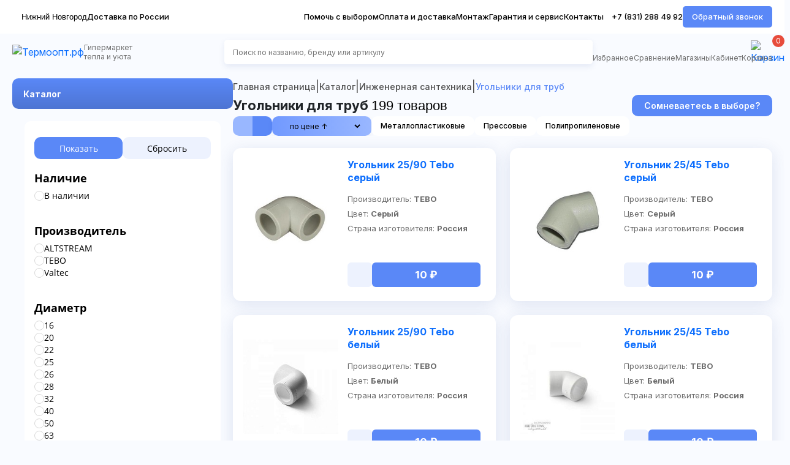

--- FILE ---
content_type: text/html; charset=UTF-8
request_url: https://xn--e1aogafcmg.xn--p1ai/kupit/truby-i-fitingi/ugolniki/
body_size: 34412
content:
<!doctype html>
<html lang="en">

<head>
    <meta charset="UTF-8" />
    <link rel="preconnect" href="https://fonts.googleapis.com">
    <link rel="preconnect" href="https://fonts.gstatic.com" crossorigin>
    <link
        href="https://fonts.googleapis.com/css2?family=Inter:ital,opsz,wght@0,14..32,100..900;1,14..32,100..900&display=swap"
        rel="stylesheet">
    <meta name="viewport" content="width=device-width, initial-scale=1.0, maximum-scale=1.0, user-scalable=no">
    <title>
        Угольники для труб купить в Нижнем Новгороде | цены в интернет-магазине    </title>
        <meta http-equiv="Content-Type" content="text/html; charset=UTF-8" />
<meta name="robots" content="index, follow" />
<meta name="keywords" content="Инженерная сантехника" />
<meta name="description" content="Большой выбор угольников в интернет-магазине ТермоОпт. Высокое качество, доступные цены и быстрая доставка в Нижнем Новгороде. Заказывайте угольники прямо сейчас!" />
<link rel="canonical" href="https://xn--e1aogafcmg.xn--p1ai/kupit/truby-i-fitingi/ugolniki/" />
<script data-skip-moving="true">(function(w, d, n) {var cl = "bx-core";var ht = d.documentElement;var htc = ht ? ht.className : undefined;if (htc === undefined || htc.indexOf(cl) !== -1){return;}var ua = n.userAgent;if (/(iPad;)|(iPhone;)/i.test(ua)){cl += " bx-ios";}else if (/Windows/i.test(ua)){cl += ' bx-win';}else if (/Macintosh/i.test(ua)){cl += " bx-mac";}else if (/Linux/i.test(ua) && !/Android/i.test(ua)){cl += " bx-linux";}else if (/Android/i.test(ua)){cl += " bx-android";}cl += (/(ipad|iphone|android|mobile|touch)/i.test(ua) ? " bx-touch" : " bx-no-touch");cl += w.devicePixelRatio && w.devicePixelRatio >= 2? " bx-retina": " bx-no-retina";if (/AppleWebKit/.test(ua)){cl += " bx-chrome";}else if (/Opera/.test(ua)){cl += " bx-opera";}else if (/Firefox/.test(ua)){cl += " bx-firefox";}ht.className = htc ? htc + " " + cl : cl;})(window, document, navigator);</script>


<link href="/bitrix/js/ui/bootstrap4/css/bootstrap.min.css?1715084236146519" type="text/css"  rel="stylesheet" />
<link href="/bitrix/js/ui/design-tokens/dist/ui.design-tokens.min.css?171681288423463" type="text/css"  rel="stylesheet" />
<link href="/bitrix/js/ui/fonts/opensans/ui.font.opensans.min.css?17150842372320" type="text/css"  rel="stylesheet" />
<link href="/bitrix/js/main/popup/dist/main.popup.bundle.min.css?176268445328056" type="text/css"  rel="stylesheet" />
<link href="/bitrix/css/main/bootstrap.min.css?1715084291121326" type="text/css"  rel="stylesheet" />
<link href="/bitrix/css/main/font-awesome.min.css?171508429123748" type="text/css"  rel="stylesheet" />
<link href="/bitrix/css/main/themes/green/style.min.css?1715084291334" type="text/css"  rel="stylesheet" />
<link href="/bitrix/cache/css/s1/promolink/page_950672123e3429f2083fe3da6da9f66d/page_950672123e3429f2083fe3da6da9f66d_v1.css?176397361655366" type="text/css"  rel="stylesheet" />
<link href="/bitrix/cache/css/s1/promolink/template_e050b3d7f1119f0c12e0189e414254a9/template_e050b3d7f1119f0c12e0189e414254a9_v1.css?1763973602225352" type="text/css"  data-template-style="true" rel="stylesheet" />




<script type="extension/settings" data-extension="currency.currency-core">{"region":"ru"}</script>



</head>

<!-- Yandex.Metrika counter --> 
   <noscript><div><img src="https://mc.yandex.ru/watch/38449630" style="position:absolute; left:-9999px;" alt="" /></div></noscript> 
<!-- /Yandex.Metrika counter -->




<!-- Roistat Counter Start -->
<!-- Roistat Counter End -->


<body>
    <div class="menu" itemscope itemtype="https://schema.org/SiteNavigationElement">
        <div class="menu__container container-wrap" itemprop="about" itemscope=""
            itemtype="https://schema.org/ItemList">


            	<form action="/search/index.php"  id="title-search_m" class="bx-searchtitle menu__search">

        <button class="menu__button">
          <img src="/local/templates/promolink/img/menu/loop.svg" alt="" />
        </button>
        <input type="text" placeholder="Введите запрос" id="title-search-input_m" name="q" value="" autocomplete="off"  />
	</form>
            <a class="menu__item open-catalog" href="/kupit/" itemprop="url">
                <img src="/local/templates/promolink/img/menu/1.svg" alt="" />
                Каталог товаров
            </a>
            <a class="menu__item" href="/oplata-i-dostavka/" itemprop="url">
                <img src="/local/templates/promolink/img/menu/2.svg" alt="" />
                Условия доставки
            </a>
            <a class="menu__item" href="/oplata-i-dostavka/" itemprop="url">
                <img src="/local/templates/promolink/img/menu/3.svg" alt="" />
                Способы оплаты
            </a>
            <a class="menu__item" href="/garantiya-i-servis/" itemprop="url">
                <img src="/local/templates/promolink/img/menu/4.svg" alt="" />
                Гарантия и сервис
            </a>
            <a href="/montazh/" class="menu__item" itemprop="url">
                <img src="/local/templates/promolink/img/menu/5.svg" alt="" />
                Услуги монтажа
            </a>
            <a itemprop="url" href='javascript:return:false;'data-fancybox data-src='#login' class="menu__item">
                <img src="/local/templates/promolink/img/menu/6.svg" alt="" />
                Личный кабинет
            </a>
            <a itemprop="url" class="menu__item" onclick="showSalePopup()">
                <img src="/local/templates/promolink/img/menu/7.svg" alt="" />
                Запросить скидку
            </a>
            <!-- <a class="menu__item" href="/empty_page/">
                <img src="/local/templates/promolink/img/menu/8.svg" alt="" />
                Производители
            </a> -->
            <a itemprop="url" class="menu__item" href="javascript:showSpecialOffersPopup();">
                <img src="/local/templates/promolink/img/menu/9.svg" alt="" />
                Спецпредложения для монтажников
            </a>
            <a itemprop="url" class="menu__item" href="javascript:showEstmateisPopup();">
                <img src="/local/templates/promolink/img/menu/10.svg" alt="" />
                Разработаем смету бесплатно
            </a>
            <a itemprop="url" class="menu__item" href="/o-kompanii/">
                <img src="/local/templates/promolink/img/menu/11.svg" alt="" />
                О компании
            </a>
            <div class="menu__links">
                <a itemprop="url" class="menu__link menu__item" href="/kontakty/"><img
                        src="/local/templates/promolink/img/menu/contacts.svg" alt="" />Контакты</a>
                <a itemprop="url" class="menu__link menu__item" href="/kontakty/">
                    <img src="/local/templates/promolink/img/menu/gps.svg" alt="" />
                    Адреса магазинов
                </a>
            </div>
        </div>
    </div>
    <div class="search-menu">
        <div class="search-menu__container">
            <div class="search-menu__row container-left">
                <div class="category__filter filter">
                    <div class="filter__card-type">
                        <button data="horizontal" class="filter__card">
                            <img src="/local/templates/promolink/img/icons/horizontal-card.svg" alt="" />
                        </button>
                        <button data="vertical" class="filter__card">
                            <img src="/local/templates/promolink/img/icons/vertical-card.svg" alt="" />
                        </button>
                    </div>
                </div>
                <a class="search-menu__item">Готовые решения</a>
                <a class="search-menu__item">Готовые решения</a>
                <a class="search-menu__item">Готовые решения</a>
                <a class="search-menu__item">Готовые решения</a>
                <a class="search-menu__item">Готовые решения</a>
            </div>
        </div>
        <div class="search-menu__container">
            <div class="manufacturer manufacturer--menu container-left">
                <div class="manufacturer__items">
                    <arcitcle class="manufacturer__item">
                        <img src="/local/templates/promolink/img/manufacturer/1.svg" alt="" />
                    </arcitcle>
                    <arcitcle class="manufacturer__item">
                        <img src="/local/templates/promolink/img/manufacturer/2.svg" alt="" />
                    </arcitcle>
                    <arcitcle class="manufacturer__item">
                        <img src="/local/templates/promolink/img/manufacturer/3.svg" alt="" />
                    </arcitcle>
                    <arcitcle class="manufacturer__item">
                        <img src="/local/templates/promolink/img/manufacturer/4.svg" alt="" />
                    </arcitcle>
                    <arcitcle class="manufacturer__item">
                        <img src="/local/templates/promolink/img/manufacturer/5.svg" alt="" />
                    </arcitcle>
                    <arcitcle class="manufacturer__item">
                        <img src="/local/templates/promolink/img/manufacturer/6.svg" alt="" />
                    </arcitcle>
                    <arcitcle class="manufacturer__item">
                        <img src="/local/templates/promolink/img/manufacturer/7.svg" alt="" />
                    </arcitcle>
                    <arcitcle class="manufacturer__item">
                        <img src="/local/templates/promolink/img/manufacturer/8.svg" alt="" />
                    </arcitcle>
                    <arcitcle class="manufacturer__item">
                        <img src="/local/templates/promolink/img/manufacturer/9.svg" alt="" />
                    </arcitcle>
                    <arcitcle class="manufacturer__item">
                        <img src="/local/templates/promolink/img/manufacturer/10.svg" alt="" />
                    </arcitcle>
                    <arcitcle class="manufacturer__item">
                        <img src="/local/templates/promolink/img/manufacturer/11.svg" alt="" />
                    </arcitcle>
                    <arcitcle class="manufacturer__item">
                        <img src="/local/templates/promolink/img/manufacturer/12.svg" alt="" />
                    </arcitcle>
                    <arcitcle class="manufacturer__item">
                        <img src="/local/templates/promolink/img/manufacturer/13.svg" alt="" />
                    </arcitcle>
                    <arcitcle class="manufacturer__item">
                        <img src="/local/templates/promolink/img/manufacturer/14.svg" alt="" />
                    </arcitcle>
                </div>
            </div>
        </div>
    </div>
            <div style="display: none;" class="auth" id="login">
    <form class="auth_form" id="login_form">
        <h3 class="auth_title">Авторизация</h3>
        <div class="auth_form-section">
            <div class="auth_block inputs_block">
                <input type="text" id="login-phone" name="phone" title="Обязательно для заполнения" placeholder=" " id="phone" class="auth_input inputs_input">
                <label for="phone" class="auth_label inputs_label">Номер телефона</label>
            </div>
            <!-- <div class="inputs_error" id="login-error">Обязательно для заполнения</div> -->
            <div class="auth_block inputs_block">
                <input type="password" name="password" placeholder=" " id="password" class="auth_input inputs_input">
                <label for="password" class="auth_label inputs_label">Пароль</label>
            </div>
            <!-- <div class="inputs_error inputs_error--active">Обязательно для заполнения</div> -->
        </div>
        <a href="" class="text-left auth_link text-left" data-fancybox data-src="#restoration">Забыли пароль?</a>
        <div class="auth_error" id="login-error"></div>
        <label class="auth_checkbox checkbox-block">
            <input type="checkbox" name="remember" value="1" class="checkbox-block_input" />
            <div class="checkbox-block_view"></div>
            <div class="checkbox-block_text">Запомнить меня</div>
        </label>
        <button id="make-login" class="button auth_button" type="button">Войти</button>
        <a href="javascript:;" class="auth_link" data-fancybox data-src="#register"> Еще не зарегистрированы?<br /> Зарегистрироваться</a>
    </form>
</div>

<div style="display: none;" class="auth" id="restoration">
    <form class="auth_form" id="restoration-form">
        <h3 class="auth_title">Сброс пароля</h3>
        <div class="auth_form-section">
            <div class="auth_block inputs_block">
                <input type="text" id="restoration-phone" name="phone" title="Обязательно для заполнения" placeholder=" " class="auth_input inputs_input">
                <label for="restoration-phone" class="auth_label inputs_label">Номер телефона</label>
            </div>
                        <input type="hidden" name="captcha_sid" value="03999da1adfc54efb44067f0e3c4f00b" />
            <div class="captcha_block">
                <img src="/bitrix/tools/captcha.php?captcha_sid=03999da1adfc54efb44067f0e3c4f00b" alt="CAPTCHA" />
                <div class="remakeCaptcha">Обновить изображение</div>
            </div>

            <div class="auth_block inputs_block">
                <input type="text" name="captcha_word" placeholder=" " id="captcha_word" class="auth_input inputs_input">
                <label for="captcha_word" class="auth_label inputs_label">Символы с картинки</label>
            </div>
        </div>
        <div class="auth_error" id="restoration-error"></div>
        <button class="button auth_button" id="restoration_submit" type="button">Сбросить пароль</button>
    </form>
</div>

        <div class="auth" style="display: none;" style="display: none;" id="register">
    <form class="auth__form" id="register_form">
        <h3 class="auth_title">Авторизация</h3>
        <div class="auth_form-section">
            <div class="auth_block inputs_block">
                <input type="text" name="name" title="Обязательно для заполнения" placeholder=" " id="name" class="auth_input inputs_input">
                <label for="name" class="auth_label inputs_label">Имя</label>
            </div>
            <div class="auth_block inputs_block">
                <input type="text" name="phone" title="Обязательно для заполнения" placeholder=" " id="reg-phone" class="auth_input inputs_input">
                <label for="reg-phone" class="auth_label inputs_label">Номер телефона</label>
            </div>
            <div class="auth_block inputs_block">
                <input type="email" name="email" placeholder=" " id="email" class="auth_input inputs_input">
                <label for="email" class="auth_label inputs_label">Почта</label>
            </div>
            <div class="auth_block inputs_block">
                <input type="password" name="password" placeholder=" " id="password" class="auth_input inputs_input">
                <label for="password" class="auth_label inputs_label">Пароль</label>
            </div>
                        <input type="hidden" name="captcha_sid" value="0855f5edf246e569593788ab6555dcc6" />
            <div class="captcha_block">
                <img src="/bitrix/tools/captcha.php?captcha_sid=0855f5edf246e569593788ab6555dcc6" alt="CAPTCHA" />
                <div class="remakeCaptcha">Обновить изображение</div>
            </div>
            <div class="auth_block inputs_block">
                <input type="text" name="captcha_word" placeholder=" " id="captcha_word" class="auth_input inputs_input">
                <label for="captcha_word" class="auth_label inputs_label">Символы с картинки</label>
            </div>
        </div>
        <div class="auth_error" id="register-error"></div>
        <button id="make-register" class="button auth_button" type="button">Зарегистрироваться</button>
        <a href="javascript:;" class="auth_link" data-fancybox data-src="#login">Уже зарегистрированы? Войти</a>
    </form>
</div>
<div style="display: none;" class="auth" id="confirm-registration">
    <form class="auth_form" id="confirm-registration-form">
        <h3 class="auth_title">Подтверждение номера телефона</h3>
        <div class="auth_form-section">
            <div>
                Ваш номер телефона: <span class="confirm-registration-phone"></span>
            </div>
            <div class="auth_block inputs_block">
                <input type="text" id="confirm-registration-code" name="code" title="Обязательно для заполнения" placeholder=" " class="auth_input inputs_input">
                <label for="confirm-registration-code" class="auth_label inputs_label">Код подтверждения</label>
            </div>
            <div class="auth_block resending_block">
                Повторить отправку сообщения можно через <span id="waiting_time"></span>
            </div>
        </div>
        <div class="auth_error" id="confirm-registration-error"></div>
        <button class="button auth_button" id="confirm-registration_submit" type="button">Подтвердить</button>
    </form>
</div>
        <div class="menu-nav" itemscope="" itemtype="https://schema.org/SiteNavigationElement">
        <ul class="menu-nav__list" itemprop="about" itemscope="" itemtype="https://schema.org/ItemList">
            <li class="menu-nav__item" itemprop="itemListElement" itemscope="" itemtype="https://schema.org/ItemList">
                <a href="/" itemprop="url"
                    class="menu-nav__link ">
                    <img src="/local/templates/promolink/img/menu-nav/home.svg" alt="" />
                    <span>Главная</span>
                </a>
            </li>
            <li class="menu-nav__item" itemprop="itemListElement" itemscope="" itemtype="https://schema.org/ItemList">
                <a href="/kupit/" itemprop="url"
                    class="menu-nav__link open-catalog  menu-nav__link--active">
                    <img src="/local/templates/promolink/img/menu-nav/catalog.svg" alt="" />
                    <span>Каталог</span>
                </a>
            </li>

            <li class="menu-nav__item" itemprop="itemListElement" itemscope="" itemtype="https://schema.org/ItemList">
                <a href="/compare/" itemprop="url"
                    class="menu-nav__link">
                    <img src="/local/templates/promolink/img/menu-nav/compare.svg" alt="" />
                    <span>Сравнение</span>
                </a>
            </li>
            <li class="menu-nav__item" itemprop="itemListElement" itemscope="" itemtype="https://schema.org/ItemList">
                <a href='/favorite/' itemprop="url"
                    class="menu-nav__link">
                    <img src="/local/templates/promolink/img/menu-nav/favorite.svg" alt="" />
                    <span>Избранное</span>
                </a>
            </li>
            <li id="bx_basketFKauiI" class="menu-nav__item bx-basket bx-opener"><!--'start_frame_cache_bx_basketFKauiI'-->
<a href="/personal/cart/" class="menu-nav__link ">
        <img src="/local/templates/promolink/img/menu-nav/basket.svg" alt="" />
    <span>Корзина</span>
</a><!--'end_frame_cache_bx_basketFKauiI'--></li>
            <!-- <li class="menu-nav__item" itemprop="itemListElement" itemscope="" itemtype="https://schema.org/ItemList">
                <a itemprop="url" href='javascript:return:false;'data-fancybox data-src='#login' class="menu-nav__link ">
                    <img src="/local/templates/promolink/img/menu-nav/profile.svg" alt="" />
                    <span>Личный кабинет</span>
                </a>
            </li> -->
        </ul>
    </div>
    <header class="header">
        <div class="header-top" itemscope="" itemtype="https://schema.org/SiteNavigationElement">
            <div class="header-top__container container-wrap" itemprop="about" itemscope=""
                itemtype="https://schema.org/ItemList">
                <div class="header-top__text header-top__city">Нижний Новгород</div>
                <a itemprop="url" href="/oplata-i-dostavka/" class="header-top__text">Доставка по России</a>
                <a href="javascript:showHelpPopup()" class="header-top__text header-top__margin">Помочь с выбором</a>
                <a itemprop="url" href="/oplata-i-dostavka/" class="header-top__text">Оплата и доставка</a>
                <a itemprop="url" href="/montazh/" class="header-top__text">Монтаж</a>
                <a itemprop="url" href="/garantiya-i-servis/" class="header-top__text">Гарантия и сервис</a>
                <a itemprop="url" href="/kontakty/" class="header-top__text">Контакты</a>
                <a itemprop="url"
                    href="tel:+7 (831) 288 49 92"
                    class="header-top__phone header-top__text mng-phone">+7 (831) 288 49 92</a>
                <a itemprop="url" href="javascript:showCallbackPopup()" class="button-blue header__button">
                    <p>Обратный звонок</p>
                </a>
            </div>
        </div>
    </header>
    <header class="header --sticky" itemscope="" itemtype="https://schema.org/SiteNavigationElement">
        <div class="header__container container-wrap" itemprop="about" itemscope=""
            itemtype="https://schema.org/ItemList">
            <a href="/" class="header__logo logo">
                <img class="logo__img" src="/local/templates/promolink/img/logo.svg" alt="Термоопт.рф" />
                <p class="logo__text">
                    Гипермаркет<br /> тепла и уюта
                </p>
            </a>

            
	<div class="header__group">
		<button type="button" class="header__menu button-blue" onclick=""></button>
		<form action="/search/index.php"  id="title-search" class="bx-searchtitle">
			<label for="" class="header__search button-blue">
				<button type="button" class="header__submit">
					<img src="/local/templates/promolink/img/icons/search.svg" alt="" />
				</button>
				<input type="text" id="title-search-input" name="q" placeholder="Поиск по названию, бренду или артикулу" value="" autocomplete="off" />
			</label>
		</form>
	</div>
            <a itemprop="url" href="tel:+7 (831) 288 49 92"
                class="blue-button header__tool header__phone mng-phone">
                <img src="/local/templates/promolink/img/icons/phone.svg" alt="" />
            </a>

            <div class="header__icons">
                                                <a itemprop="url"
                    href="tel:+7 (831) 288 49 92"
                    class="blue-button header__tool">
                    <img src="/local/templates/promolink/img/icons/phone.svg" alt="" />
                </a>
            </div>

            <div class="header_links">
                <a href='/favorite/' class="header_link">
                    <img src="/local/templates/promolink/img/icons/favorite.svg" alt="" class="header_link-image">
                    <span class="header_link-title">Избранное</span>
                </a>
                <a href="/compare/" class="header_link">
                    <img src="/local/templates/promolink/img/icons/stats.svg" alt="" class="header_link-image">
                    <span class="header_link-title">Сравнение</span>
                </a>
                <a href="/kontakty/" class="header_link">
                    <img src="/local/templates/promolink/img/icons/gps.svg" alt="" class="header_link-image">
                    <span class="header_link-title">Магазины</span>
                </a>
                <a href='javascript:return:false;'data-fancybox data-src='#login' class="header_link">
                    <img src="/local/templates/promolink/img/icons/avatar.svg" alt="" class="header_link-image">
                    <span class="header_link-title">Кабинет</span>
                </a>
                <div id="bx_basketT0kNhm" class="bx-basket bx-opener"><!--'start_frame_cache_bx_basketT0kNhm'--><a href="/personal/cart/" class="header_link">
    <span class="header_link-basket_quantity">0</span>
    <img src="/local/templates/promolink/img/icons/basket-blue.svg" alt="Корзина" class="header_link-image">
    <span class="header_link-title">Корзина</span>
</a><!--'end_frame_cache_bx_basketT0kNhm'--></div>
            </div>

        </div>
            </header>
    
        <main>
        <div class="content-catalog container-wrap">

            <div class="content_right-block">
                <div itemscope="" itemtype="https://schema.org/SiteNavigationElement" class="">
      <ul itemprop="about" itemscope="" itemtype="https://schema.org/ItemList" class="catalog  in_catalog">
      <a  itemprop="url" class="catalog__item catalog__item--blue catalog__item--arrow" href="/kupit/">
        <img src="/local/templates/promolink/img/catalog/1.svg" alt="">
        Каталог
      </a>
              <li itemprop="itemListElement" itemscope ="" itemtype="https://schema.org/ItemList" id="bx_1847241719_1733" class="accordion">
          <a  itemprop="url" href="/kupit/kotly_otopitelnye/" class="catalog__item  accordion__top ">
            <img width="22" src="/upload/uf/927/70y7i90xvfl89pcvm5zgzbh9rb4a376d.svg" alt="Котлы отопления"><span>Котлы отопления</span>
          </a>
                        <div itemscope="" itemtype="https://schema.org/SiteNavigationElement" class="accordion__content">
                <ul itemprop="about" itemscope="" itemtype="https://schema.org/ItemList" class="catalog__sublist">
                                        <li itemprop="itemListElement" itemscope ="" itemtype="https://schema.org/ItemList" id="bx_1847241719_1834" class="accordion">
                        <a class="catalog__item catalog__subitem "  itemprop="url" href="/kupit/kotly_otopitelnye/gazovye_kotly/">Газовые котлы</a>
                      </li>
                                        <li itemprop="itemListElement" itemscope ="" itemtype="https://schema.org/ItemList" id="bx_1847241719_1748" class="accordion">
                        <a class="catalog__item catalog__subitem "  itemprop="url" href="/kupit/kotly_otopitelnye/gazovye_napolnye_kotly/">Напольные газовые котлы</a>
                      </li>
                                        <li itemprop="itemListElement" itemscope ="" itemtype="https://schema.org/ItemList" id="bx_1847241719_1784" class="accordion">
                        <a class="catalog__item catalog__subitem "  itemprop="url" href="/kupit/kotly_otopitelnye/gazovye_nastennye_kotly/">Настенные газовые котлы</a>
                      </li>
                                        <li itemprop="itemListElement" itemscope ="" itemtype="https://schema.org/ItemList" id="bx_1847241719_1820" class="accordion">
                        <a class="catalog__item catalog__subitem "  itemprop="url" href="/kupit/kotly_otopitelnye/gazovye_kondensacionnye/">Газовые конденсационные котлы</a>
                      </li>
                                        <li itemprop="itemListElement" itemscope ="" itemtype="https://schema.org/ItemList" id="bx_1847241719_1734" class="accordion">
                        <a class="catalog__item catalog__subitem "  itemprop="url" href="/kupit/kotly_otopitelnye/elektricheskie_kotly/">Электрические котлы</a>
                      </li>
                                        <li itemprop="itemListElement" itemscope ="" itemtype="https://schema.org/ItemList" id="bx_1847241719_1828" class="accordion">
                        <a class="catalog__item catalog__subitem "  itemprop="url" href="/kupit/kotly_otopitelnye/tverdotoplivnye_kotly/">Твердотопливные котлы</a>
                      </li>
                                        <li itemprop="itemListElement" itemscope ="" itemtype="https://schema.org/ItemList" id="bx_1847241719_3440" class="accordion">
                        <a class="catalog__item catalog__subitem "  itemprop="url" href="/kupit/kotly_otopitelnye/kaminy/">Камины</a>
                      </li>
                                        <li itemprop="itemListElement" itemscope ="" itemtype="https://schema.org/ItemList" id="bx_1847241719_1827" class="accordion">
                        <a class="catalog__item catalog__subitem "  itemprop="url" href="/kupit/kotly_otopitelnye/dizelnye_kotly/">Дизельные котлы</a>
                      </li>
                                        <li itemprop="itemListElement" itemscope ="" itemtype="https://schema.org/ItemList" id="bx_1847241719_1954" class="accordion">
                        <a class="catalog__item catalog__subitem "  itemprop="url" href="/kupit/kotly_otopitelnye/%D0%BF%D0%B5%D0%BB%D0%BB%D0%B5%D1%82%D0%BD%D1%8B%D0%B5-%D0%BA%D0%BE%D1%82%D0%BB%D1%8B/">Пеллетные котлы</a>
                      </li>
                                        <li itemprop="itemListElement" itemscope ="" itemtype="https://schema.org/ItemList" id="bx_1847241719_1963" class="accordion">
                        <a class="catalog__item catalog__subitem "  itemprop="url" href="/kupit/kotly_otopitelnye/%D0%BF%D0%B5%D1%87%D0%B8/">Печи</a>
                      </li>
                                        <li itemprop="itemListElement" itemscope ="" itemtype="https://schema.org/ItemList" id="bx_1847241719_3381" class="accordion">
                        <a class="catalog__item catalog__subitem "  itemprop="url" href="/kupit/kotly_otopitelnye/soputstvuyushchie_tovary/">Сопутствующие товары</a>
                      </li>
                                  </ul>
              </div>
                  </li>
              <li itemprop="itemListElement" itemscope ="" itemtype="https://schema.org/ItemList" id="bx_1847241719_2339" class="accordion">
          <a  itemprop="url" href="/kupit/obogrevateli/" class="catalog__item  accordion__top ">
            <img width="22" src="/upload/uf/588/l5y2xm02fcwh4bybq6bosjg3thocaas3.svg" alt="Обогреватели"><span>Обогреватели</span>
          </a>
                        <div itemscope="" itemtype="https://schema.org/SiteNavigationElement" class="accordion__content">
                <ul itemprop="about" itemscope="" itemtype="https://schema.org/ItemList" class="catalog__sublist">
                                        <li itemprop="itemListElement" itemscope ="" itemtype="https://schema.org/ItemList" id="bx_1847241719_2340" class="accordion">
                        <a class="catalog__item catalog__subitem "  itemprop="url" href="/kupit/obogrevateli/konvektory/">Конвекторы</a>
                      </li>
                                        <li itemprop="itemListElement" itemscope ="" itemtype="https://schema.org/ItemList" id="bx_1847241719_2341" class="accordion">
                        <a class="catalog__item catalog__subitem "  itemprop="url" href="/kupit/obogrevateli/teplovye_pushki/">Тепловые пушки</a>
                      </li>
                                        <li itemprop="itemListElement" itemscope ="" itemtype="https://schema.org/ItemList" id="bx_1847241719_2342" class="accordion">
                        <a class="catalog__item catalog__subitem "  itemprop="url" href="/kupit/obogrevateli/teplovye_zavesy/">Тепловые завесы</a>
                      </li>
                                        <li itemprop="itemListElement" itemscope ="" itemtype="https://schema.org/ItemList" id="bx_1847241719_2343" class="accordion">
                        <a class="catalog__item catalog__subitem "  itemprop="url" href="/kupit/obogrevateli/%D0%B8%D0%BD%D1%84%D1%80%D0%B0%D0%BA%D1%80%D0%B0%D1%81%D0%BD%D1%8B%D0%B5-%D0%BE%D0%B1%D0%BE%D0%B3%D1%80%D0%B5%D0%B2%D0%B0%D1%82%D0%B5%D0%BB%D0%B8/">Инфракрасные обогреватели</a>
                      </li>
                                        <li itemprop="itemListElement" itemscope ="" itemtype="https://schema.org/ItemList" id="bx_1847241719_2344" class="accordion">
                        <a class="catalog__item catalog__subitem "  itemprop="url" href="/kupit/obogrevateli/%D0%BC%D0%B0%D1%81%D0%BB%D1%8F%D0%BD%D1%8B%D0%B5-%D1%80%D0%B0%D0%B4%D0%B8%D0%B0%D1%82%D0%BE%D1%80%D1%8B/">Масляные радиаторы</a>
                      </li>
                                        <li itemprop="itemListElement" itemscope ="" itemtype="https://schema.org/ItemList" id="bx_1847241719_2345" class="accordion">
                        <a class="catalog__item catalog__subitem "  itemprop="url" href="/kupit/obogrevateli/%D1%82%D0%B5%D0%BF%D0%BB%D0%BE%D0%B2%D0%B5%D0%BD%D1%82%D0%B8%D0%BB%D1%8F%D1%82%D0%BE%D1%80%D1%8B/">Тепловентиляторы</a>
                      </li>
                                        <li itemprop="itemListElement" itemscope ="" itemtype="https://schema.org/ItemList" id="bx_1847241719_3421" class="accordion">
                        <a class="catalog__item catalog__subitem "  itemprop="url" href="/kupit/obogrevateli/aksessuary/">Аксессуары</a>
                      </li>
                                        <li itemprop="itemListElement" itemscope ="" itemtype="https://schema.org/ItemList" id="bx_1847241719_3422" class="accordion">
                        <a class="catalog__item catalog__subitem "  itemprop="url" href="/kupit/obogrevateli/avtomatika_dlya_obogrevateley/">Автоматика для обогревателей</a>
                      </li>
                                        <li itemprop="itemListElement" itemscope ="" itemtype="https://schema.org/ItemList" id="bx_1847241719_3423" class="accordion">
                        <a class="catalog__item catalog__subitem "  itemprop="url" href="/kupit/obogrevateli/vodyanye_teploventilyatory/">Водяные тепловентиляторы</a>
                      </li>
                                        <li itemprop="itemListElement" itemscope ="" itemtype="https://schema.org/ItemList" id="bx_1847241719_3427" class="accordion">
                        <a class="catalog__item catalog__subitem "  itemprop="url" href="/kupit/obogrevateli/destratifikatory/">Дестратификаторы</a>
                      </li>
                                  </ul>
              </div>
                  </li>
              <li itemprop="itemListElement" itemscope ="" itemtype="https://schema.org/ItemList" id="bx_1847241719_1964" class="accordion">
          <a  itemprop="url" href="/kupit/vodonagrevateli/" class="catalog__item  accordion__top ">
            <img width="22" src="/upload/uf/2c3/q6t71o78b9jkroe8nc7kwis89o0vmzwf.svg" alt="Водонагреватели"><span>Водонагреватели</span>
          </a>
                        <div itemscope="" itemtype="https://schema.org/SiteNavigationElement" class="accordion__content">
                <ul itemprop="about" itemscope="" itemtype="https://schema.org/ItemList" class="catalog__sublist">
                                        <li itemprop="itemListElement" itemscope ="" itemtype="https://schema.org/ItemList" id="bx_1847241719_2063" class="accordion">
                        <a class="catalog__item catalog__subitem "  itemprop="url" href="/kupit/vodonagrevateli/gazovye_kolonki/">Газовые колонки</a>
                      </li>
                                        <li itemprop="itemListElement" itemscope ="" itemtype="https://schema.org/ItemList" id="bx_1847241719_1965" class="accordion">
                        <a class="catalog__item catalog__subitem "  itemprop="url" href="/kupit/vodonagrevateli/kosvennye/">Бойлеры косвенного нагрева</a>
                      </li>
                                        <li itemprop="itemListElement" itemscope ="" itemtype="https://schema.org/ItemList" id="bx_1847241719_1977" class="accordion">
                        <a class="catalog__item catalog__subitem "  itemprop="url" href="/kupit/vodonagrevateli/nakopitelnye/">Накопительные водонагреватели</a>
                      </li>
                                        <li itemprop="itemListElement" itemscope ="" itemtype="https://schema.org/ItemList" id="bx_1847241719_2044" class="accordion">
                        <a class="catalog__item catalog__subitem "  itemprop="url" href="/kupit/vodonagrevateli/protochnye/">Проточные водонагреватели</a>
                      </li>
                                        <li itemprop="itemListElement" itemscope ="" itemtype="https://schema.org/ItemList" id="bx_1847241719_2071" class="accordion">
                        <a class="catalog__item catalog__subitem "  itemprop="url" href="/kupit/vodonagrevateli/teplonakopiteli/">Теплонакопители</a>
                      </li>
                                        <li itemprop="itemListElement" itemscope ="" itemtype="https://schema.org/ItemList" id="bx_1847241719_2072" class="accordion">
                        <a class="catalog__item catalog__subitem "  itemprop="url" href="/kupit/vodonagrevateli/vodonagrevateli_gazovye/">Водонагреватели газовые</a>
                      </li>
                                        <li itemprop="itemListElement" itemscope ="" itemtype="https://schema.org/ItemList" id="bx_1847241719_2862" class="accordion">
                        <a class="catalog__item catalog__subitem "  itemprop="url" href="/kupit/vodonagrevateli/promyshlennye_vodonagrevateli/">Промышленные водонагреватели</a>
                      </li>
                                        <li itemprop="itemListElement" itemscope ="" itemtype="https://schema.org/ItemList" id="bx_1847241719_2077" class="accordion">
                        <a class="catalog__item catalog__subitem "  itemprop="url" href="/kupit/vodonagrevateli/%D0%BA%D0%BE%D0%BC%D0%BF%D0%BB%D0%B5%D0%BA%D1%82%D1%83%D1%8E%D1%89%D0%B8%D0%B5-%D0%B4%D0%BB%D1%8F-%D0%B2%D0%BE%D0%B4%D0%BE%D0%BD%D0%B0%D0%B3%D1%80%D0%B5%D0%B2%D0%B0%D1%82%D0%B5%D0%BB%D0%B5%D0%B9/">Комплектующие для водонагревателей</a>
                      </li>
                                  </ul>
              </div>
                  </li>
              <li itemprop="itemListElement" itemscope ="" itemtype="https://schema.org/ItemList" id="bx_1847241719_2088" class="accordion">
          <a  itemprop="url" href="/kupit/nasosy/" class="catalog__item  accordion__top ">
            <img width="22" src="/upload/uf/907/3oebpf3mwztk6l5bkki8e4bbkzia0lql.svg" alt="Насосы для воды"><span>Насосы для воды</span>
          </a>
                        <div itemscope="" itemtype="https://schema.org/SiteNavigationElement" class="accordion__content">
                <ul itemprop="about" itemscope="" itemtype="https://schema.org/ItemList" class="catalog__sublist">
                                        <li itemprop="itemListElement" itemscope ="" itemtype="https://schema.org/ItemList" id="bx_1847241719_2143" class="accordion">
                        <a class="catalog__item catalog__subitem "  itemprop="url" href="/kupit/nasosy/poverhnostnye/">Поверхностные насосы</a>
                      </li>
                                        <li itemprop="itemListElement" itemscope ="" itemtype="https://schema.org/ItemList" id="bx_1847241719_2089" class="accordion">
                        <a class="catalog__item catalog__subitem "  itemprop="url" href="/kupit/nasosy/nasosnye_stancii/">Насосные станции</a>
                      </li>
                                        <li itemprop="itemListElement" itemscope ="" itemtype="https://schema.org/ItemList" id="bx_1847241719_2105" class="accordion">
                        <a class="catalog__item catalog__subitem "  itemprop="url" href="/kupit/nasosy/cirkulyacionnye/">Циркуляционные насосы</a>
                      </li>
                                        <li itemprop="itemListElement" itemscope ="" itemtype="https://schema.org/ItemList" id="bx_1847241719_2114" class="accordion">
                        <a class="catalog__item catalog__subitem "  itemprop="url" href="/kupit/nasosy/pogruzhnye/">Погружные насосы</a>
                      </li>
                                        <li itemprop="itemListElement" itemscope ="" itemtype="https://schema.org/ItemList" id="bx_1847241719_2154" class="accordion">
                        <a class="catalog__item catalog__subitem "  itemprop="url" href="/kupit/nasosy/dlya-skvajin/">Скважинные насосы</a>
                      </li>
                                        <li itemprop="itemListElement" itemscope ="" itemtype="https://schema.org/ItemList" id="bx_1847241719_2121" class="accordion">
                        <a class="catalog__item catalog__subitem "  itemprop="url" href="/kupit/nasosy/drenazhnye/">Дренажные насосы</a>
                      </li>
                                        <li itemprop="itemListElement" itemscope ="" itemtype="https://schema.org/ItemList" id="bx_1847241719_2162" class="accordion">
                        <a class="catalog__item catalog__subitem "  itemprop="url" href="/kupit/nasosy/fekalnye/">Фекальные насосы</a>
                      </li>
                                        <li itemprop="itemListElement" itemscope ="" itemtype="https://schema.org/ItemList" id="bx_1847241719_2134" class="accordion">
                        <a class="catalog__item catalog__subitem "  itemprop="url" href="/kupit/nasosy/vibracionnye/">Вибрационные насосы</a>
                      </li>
                                        <li itemprop="itemListElement" itemscope ="" itemtype="https://schema.org/ItemList" id="bx_1847241719_2132" class="accordion">
                        <a class="catalog__item catalog__subitem "  itemprop="url" href="/kupit/nasosy/povysheniya-davleniya/">Насосы повышения давления воды</a>
                      </li>
                                        <li itemprop="itemListElement" itemscope ="" itemtype="https://schema.org/ItemList" id="bx_1847241719_2126" class="accordion">
                        <a class="catalog__item catalog__subitem "  itemprop="url" href="/kupit/nasosy/recirkulyacionnye/">Рециркуляционные насосы</a>
                      </li>
                                        <li itemprop="itemListElement" itemscope ="" itemtype="https://schema.org/ItemList" id="bx_1847241719_2129" class="accordion">
                        <a class="catalog__item catalog__subitem "  itemprop="url" href="/kupit/nasosy/atomatika/">Автоматика/Комплектующие</a>
                      </li>
                                        <li itemprop="itemListElement" itemscope ="" itemtype="https://schema.org/ItemList" id="bx_1847241719_2127" class="accordion">
                        <a class="catalog__item catalog__subitem "  itemprop="url" href="/kupit/nasosy/kanalizacionnye/">Канализационные установки</a>
                      </li>
                                  </ul>
              </div>
                  </li>
              <li itemprop="itemListElement" itemscope ="" itemtype="https://schema.org/ItemList" id="bx_1847241719_2172" class="accordion">
          <a  itemprop="url" href="/kupit/vse_dlya_gaza/" class="catalog__item  accordion__top ">
            <img width="22" src="/upload/uf/ef8/rw884faxd4rcoqhdtghunc8pk1l1vhoj.svg" alt="Все для газа"><span>Все для газа</span>
          </a>
                        <div itemscope="" itemtype="https://schema.org/SiteNavigationElement" class="accordion__content">
                <ul itemprop="about" itemscope="" itemtype="https://schema.org/ItemList" class="catalog__sublist">
                                        <li itemprop="itemListElement" itemscope ="" itemtype="https://schema.org/ItemList" id="bx_1847241719_2176" class="accordion">
                        <a class="catalog__item catalog__subitem "  itemprop="url" href="/kupit/vse_dlya_gaza/schetchiki_gaza/">Счетчики газа</a>
                      </li>
                                        <li itemprop="itemListElement" itemscope ="" itemtype="https://schema.org/ItemList" id="bx_1847241719_2190" class="accordion">
                        <a class="catalog__item catalog__subitem "  itemprop="url" href="/kupit/vse_dlya_gaza/yashiki-dlja-schetchikov/">Ящики для счетчиков газа</a>
                      </li>
                                        <li itemprop="itemListElement" itemscope ="" itemtype="https://schema.org/ItemList" id="bx_1847241719_2194" class="accordion">
                        <a class="catalog__item catalog__subitem "  itemprop="url" href="/kupit/vse_dlya_gaza/propanovye-ballony/">Баллоны пропановые</a>
                      </li>
                                        <li itemprop="itemListElement" itemscope ="" itemtype="https://schema.org/ItemList" id="bx_1847241719_2173" class="accordion">
                        <a class="catalog__item catalog__subitem "  itemprop="url" href="/kupit/vse_dlya_gaza/podvodka_dlya_gaza_silfonnaya_gibkaya/">Подводка для газа сильфонная гибкая</a>
                      </li>
                                        <li itemprop="itemListElement" itemscope ="" itemtype="https://schema.org/ItemList" id="bx_1847241719_2186" class="accordion">
                        <a class="catalog__item catalog__subitem "  itemprop="url" href="/kupit/vse_dlya_gaza/signalizatory-utechki-gaza/">Сигнализаторы утечки газа</a>
                      </li>
                                        <li itemprop="itemListElement" itemscope ="" itemtype="https://schema.org/ItemList" id="bx_1847241719_2191" class="accordion">
                        <a class="catalog__item catalog__subitem "  itemprop="url" href="/kupit/vse_dlya_gaza/termozapornye-klapana/">Клапаны термозапорные КТЗ</a>
                      </li>
                                        <li itemprop="itemListElement" itemscope ="" itemtype="https://schema.org/ItemList" id="bx_1847241719_2192" class="accordion">
                        <a class="catalog__item catalog__subitem "  itemprop="url" href="/kupit/vse_dlya_gaza/gazovye-krany/">Краны газовые шаровые</a>
                      </li>
                                        <li itemprop="itemListElement" itemscope ="" itemtype="https://schema.org/ItemList" id="bx_1847241719_2193" class="accordion">
                        <a class="catalog__item catalog__subitem "  itemprop="url" href="/kupit/vse_dlya_gaza/gazovye-filtry/">Фильтры для газа</a>
                      </li>
                                        <li itemprop="itemListElement" itemscope ="" itemtype="https://schema.org/ItemList" id="bx_1847241719_2199" class="accordion">
                        <a class="catalog__item catalog__subitem "  itemprop="url" href="/kupit/vse_dlya_gaza/dielektricheskie-vstavki/">Диэлектрические вставки</a>
                      </li>
                                  </ul>
              </div>
                  </li>
              <li itemprop="itemListElement" itemscope ="" itemtype="https://schema.org/ItemList" id="bx_1847241719_2216" class="accordion">
          <a  itemprop="url" href="/kupit/radiatory_otopleniya/" class="catalog__item  accordion__top ">
            <img width="22" src="/upload/uf/e1a/zrqp2zzk2a0ptu9p0ifrr64l8umgckt3.svg" alt="Радиаторы отопления"><span>Радиаторы отопления</span>
          </a>
                        <div itemscope="" itemtype="https://schema.org/SiteNavigationElement" class="accordion__content">
                <ul itemprop="about" itemscope="" itemtype="https://schema.org/ItemList" class="catalog__sublist">
                                        <li itemprop="itemListElement" itemscope ="" itemtype="https://schema.org/ItemList" id="bx_1847241719_2256" class="accordion">
                        <a class="catalog__item catalog__subitem "  itemprop="url" href="/kupit/radiatory_otopleniya/stalnye/">Стальные панельные радиаторы</a>
                      </li>
                                        <li itemprop="itemListElement" itemscope ="" itemtype="https://schema.org/ItemList" id="bx_1847241719_2236" class="accordion">
                        <a class="catalog__item catalog__subitem "  itemprop="url" href="/kupit/radiatory_otopleniya/bimetalicheskie/">Биметаллические радиаторы</a>
                      </li>
                                        <li itemprop="itemListElement" itemscope ="" itemtype="https://schema.org/ItemList" id="bx_1847241719_2218" class="accordion">
                        <a class="catalog__item catalog__subitem "  itemprop="url" href="/kupit/radiatory_otopleniya/alyuminevye/">Алюминиевые радиаторы</a>
                      </li>
                                        <li itemprop="itemListElement" itemscope ="" itemtype="https://schema.org/ItemList" id="bx_1847241719_2267" class="accordion">
                        <a class="catalog__item catalog__subitem "  itemprop="url" href="/kupit/radiatory_otopleniya/trubchatye/">Стальные трубчатые радиаторы</a>
                      </li>
                                        <li itemprop="itemListElement" itemscope ="" itemtype="https://schema.org/ItemList" id="bx_1847241719_2217" class="accordion">
                        <a class="catalog__item catalog__subitem "  itemprop="url" href="/kupit/radiatory_otopleniya/komplekty_dlya_radiatorov/">Комплекты для радиаторов</a>
                      </li>
                                        <li itemprop="itemListElement" itemscope ="" itemtype="https://schema.org/ItemList" id="bx_1847241719_2287" class="accordion">
                        <a class="catalog__item catalog__subitem "  itemprop="url" href="/kupit/radiatory_otopleniya/%D1%80%D0%B0%D0%B4%D0%B8%D0%B0%D1%82%D0%BE%D1%80%D0%BD%D1%8B%D0%B5-%D0%BF%D1%80%D0%B8%D0%BD%D0%B0%D0%B4%D0%BB%D0%B5%D0%B6%D0%BD%D0%BE%D1%81%D1%82%D0%B8/">Радиаторные принадлежности</a>
                      </li>
                                  </ul>
              </div>
                  </li>
              <li itemprop="itemListElement" itemscope ="" itemtype="https://schema.org/ItemList" id="bx_1847241719_2288" class="accordion">
          <a  itemprop="url" href="/kupit/teplye_poli/" class="catalog__item  accordion__top ">
            <img width="22" src="/upload/uf/80e/ix5ri1k31jh8t1e7ey0yosb1496u0ljx.svg" alt="Теплый пол"><span>Теплый пол</span>
          </a>
                        <div itemscope="" itemtype="https://schema.org/SiteNavigationElement" class="accordion__content">
                <ul itemprop="about" itemscope="" itemtype="https://schema.org/ItemList" class="catalog__sublist">
                                        <li itemprop="itemListElement" itemscope ="" itemtype="https://schema.org/ItemList" id="bx_1847241719_2289" class="accordion">
                        <a class="catalog__item catalog__subitem "  itemprop="url" href="/kupit/teplye_poli/vodyanye_teplye_poly/">Автоматика для теплого пола</a>
                      </li>
                                        <li itemprop="itemListElement" itemscope ="" itemtype="https://schema.org/ItemList" id="bx_1847241719_2290" class="accordion">
                        <a class="catalog__item catalog__subitem "  itemprop="url" href="/kupit/teplye_poli/%D0%BD%D0%B0%D0%B3%D1%80%D0%B5%D0%B2%D0%B0%D1%82%D0%B5%D0%BB%D1%8C%D0%BD%D1%8B%D0%B5-%D0%BC%D0%B0%D1%82%D1%8B/">Электрический теплый пол</a>
                      </li>
                                        <li itemprop="itemListElement" itemscope ="" itemtype="https://schema.org/ItemList" id="bx_1847241719_2291" class="accordion">
                        <a class="catalog__item catalog__subitem "  itemprop="url" href="/kupit/teplye_poli/%D0%BA%D0%BE%D0%BC%D0%BF%D0%BB%D0%B5%D0%BA%D1%82%D1%83%D1%8E%D1%89%D0%B8%D0%B5-%D0%B4%D0%BB%D1%8F-%D0%B2%D0%BE%D0%B4%D1%8F%D0%BD%D0%BE%D0%B3%D0%BE-%D1%82%D0%B5%D0%BF%D0%BB%D0%BE%D0%B3%D0%BE-%D0%BF%D0%BE%D0%BB%D0%B0/">Комплектующие для водяного теплого пола</a>
                      </li>
                                        <li itemprop="itemListElement" itemscope ="" itemtype="https://schema.org/ItemList" id="bx_1847241719_2292" class="accordion">
                        <a class="catalog__item catalog__subitem "  itemprop="url" href="/kupit/teplye_poli/%D1%81%D0%BC%D0%B5%D1%81%D0%B8%D1%82%D0%B5%D0%BB%D1%8C%D0%BD%D1%8B%D0%B5-%D1%83%D0%B7%D0%BB%D1%8B-%D0%B8-%D0%BA%D0%BB%D0%B0%D0%BF%D0%B0%D0%BD%D1%8B/">Смесительные узлы и клапаны</a>
                      </li>
                                  </ul>
              </div>
                  </li>
              <li itemprop="itemListElement" itemscope ="" itemtype="https://schema.org/ItemList" id="bx_1847241719_2293" class="accordion">
          <a  itemprop="url" href="/kupit/truby-i-fitingi/" class="catalog__item  accordion__top ">
            <img width="22" src="/upload/uf/eb2/omtwsb1t7bv829vrg7oki15sl3wjsg1y.svg" alt="Инженерная сантехника"><span>Инженерная сантехника</span>
          </a>
                        <div itemscope="" itemtype="https://schema.org/SiteNavigationElement" class="accordion__content">
                <ul itemprop="about" itemscope="" itemtype="https://schema.org/ItemList" class="catalog__sublist">
                                        <li itemprop="itemListElement" itemscope ="" itemtype="https://schema.org/ItemList" id="bx_1847241719_2739" class="accordion">
                        <a class="catalog__item catalog__subitem "  itemprop="url" href="/kupit/truby-i-fitingi/mufty/">Муфты</a>
                      </li>
                                        <li itemprop="itemListElement" itemscope ="" itemtype="https://schema.org/ItemList" id="bx_1847241719_2747" class="accordion">
                        <a class="catalog__item catalog__subitem "  itemprop="url" href="/kupit/truby-i-fitingi/obvody/">Обводы</a>
                      </li>
                                        <li itemprop="itemListElement" itemscope ="" itemtype="https://schema.org/ItemList" id="bx_1847241719_2299" class="accordion">
                        <a class="catalog__item catalog__subitem "  itemprop="url" href="/kupit/truby-i-fitingi/predohranitelnaya-armatura/">Предохранительная арматура</a>
                      </li>
                                        <li itemprop="itemListElement" itemscope ="" itemtype="https://schema.org/ItemList" id="bx_1847241719_2848" class="accordion">
                        <a class="catalog__item catalog__subitem "  itemprop="url" href="/kupit/truby-i-fitingi/ugolniki/">Угольники</a>
                      </li>
                                        <li itemprop="itemListElement" itemscope ="" itemtype="https://schema.org/ItemList" id="bx_1847241719_2755" class="accordion">
                        <a class="catalog__item catalog__subitem "  itemprop="url" href="/kupit/truby-i-fitingi/troyniki/">Тройники</a>
                      </li>
                                        <li itemprop="itemListElement" itemscope ="" itemtype="https://schema.org/ItemList" id="bx_1847241719_2752" class="accordion">
                        <a class="catalog__item catalog__subitem "  itemprop="url" href="/kupit/truby-i-fitingi/opory/">Опоры</a>
                      </li>
                                        <li itemprop="itemListElement" itemscope ="" itemtype="https://schema.org/ItemList" id="bx_1847241719_2790" class="accordion">
                        <a class="catalog__item catalog__subitem "  itemprop="url" href="/kupit/truby-i-fitingi/vodorozetki/">Водорозетки</a>
                      </li>
                                        <li itemprop="itemListElement" itemscope ="" itemtype="https://schema.org/ItemList" id="bx_1847241719_2792" class="accordion">
                        <a class="catalog__item catalog__subitem "  itemprop="url" href="/kupit/truby-i-fitingi/gilzy/">Гильзы</a>
                      </li>
                                        <li itemprop="itemListElement" itemscope ="" itemtype="https://schema.org/ItemList" id="bx_1847241719_2822" class="accordion">
                        <a class="catalog__item catalog__subitem "  itemprop="url" href="/kupit/truby-i-fitingi/fitingi/">Фитинги</a>
                      </li>
                                        <li itemprop="itemListElement" itemscope ="" itemtype="https://schema.org/ItemList" id="bx_1847241719_2941" class="accordion">
                        <a class="catalog__item catalog__subitem "  itemprop="url" href="/kupit/truby-i-fitingi/zaglushki/">Заглушки</a>
                      </li>
                                        <li itemprop="itemListElement" itemscope ="" itemtype="https://schema.org/ItemList" id="bx_1847241719_3228" class="accordion">
                        <a class="catalog__item catalog__subitem "  itemprop="url" href="/kupit/truby-i-fitingi/krestoviny/">Крестовины</a>
                      </li>
                                        <li itemprop="itemListElement" itemscope ="" itemtype="https://schema.org/ItemList" id="bx_1847241719_2294" class="accordion">
                        <a class="catalog__item catalog__subitem "  itemprop="url" href="/kupit/truby-i-fitingi/zapornaya_armatura/">Запорная арматура</a>
                      </li>
                                        <li itemprop="itemListElement" itemscope ="" itemtype="https://schema.org/ItemList" id="bx_1847241719_2305" class="accordion">
                        <a class="catalog__item catalog__subitem "  itemprop="url" href="/kupit/truby-i-fitingi/kollektory-i-kollektornye-gruppy/">Коллекторы и коллекторные группы</a>
                      </li>
                                        <li itemprop="itemListElement" itemscope ="" itemtype="https://schema.org/ItemList" id="bx_1847241719_2308" class="accordion">
                        <a class="catalog__item catalog__subitem "  itemprop="url" href="/kupit/truby-i-fitingi/polipropilenovye_truby/">Полипропиленовые трубы</a>
                      </li>
                                        <li itemprop="itemListElement" itemscope ="" itemtype="https://schema.org/ItemList" id="bx_1847241719_2309" class="accordion">
                        <a class="catalog__item catalog__subitem "  itemprop="url" href="/kupit/truby-i-fitingi/metalloplastikovye_truby/">Металлопластиковые трубы</a>
                      </li>
                                        <li itemprop="itemListElement" itemscope ="" itemtype="https://schema.org/ItemList" id="bx_1847241719_2310" class="accordion">
                        <a class="catalog__item catalog__subitem "  itemprop="url" href="/kupit/truby-i-fitingi/truby_pnd/">Трубы ПНД</a>
                      </li>
                                        <li itemprop="itemListElement" itemscope ="" itemtype="https://schema.org/ItemList" id="bx_1847241719_2311" class="accordion">
                        <a class="catalog__item catalog__subitem "  itemprop="url" href="/kupit/truby-i-fitingi/kanalizacionnye_truby/">Канализация</a>
                      </li>
                                        <li itemprop="itemListElement" itemscope ="" itemtype="https://schema.org/ItemList" id="bx_1847241719_2316" class="accordion">
                        <a class="catalog__item catalog__subitem "  itemprop="url" href="/kupit/truby-i-fitingi/sshityi_polietilen/">Сшитый полиэтилен</a>
                      </li>
                                        <li itemprop="itemListElement" itemscope ="" itemtype="https://schema.org/ItemList" id="bx_1847241719_2317" class="accordion">
                        <a class="catalog__item catalog__subitem "  itemprop="url" href="/kupit/truby-i-fitingi/teploizolyaciya/">Теплоизоляция</a>
                      </li>
                                        <li itemprop="itemListElement" itemscope ="" itemtype="https://schema.org/ItemList" id="bx_1847241719_2319" class="accordion">
                        <a class="catalog__item catalog__subitem "  itemprop="url" href="/kupit/truby-i-fitingi/%D1%80%D0%B0%D1%81%D1%85%D0%BE%D0%B4%D0%BD%D1%8B%D0%B5-%D0%BC%D0%B0%D1%82%D0%B5%D1%80%D0%B8%D0%B0%D0%BB%D1%8B/">Расходные материалы</a>
                      </li>
                                  </ul>
              </div>
                  </li>
              <li itemprop="itemListElement" itemscope ="" itemtype="https://schema.org/ItemList" id="bx_1847241719_2329" class="accordion">
          <a  itemprop="url" href="/kupit/kontrollery_otopleniya/" class="catalog__item  accordion__top ">
            <img width="22" src="/upload/uf/927/70y7i90xvfl89pcvm5zgzbh9rb4a376d.svg" alt="Контроллеры отопления"><span>Контроллеры отопления</span>
          </a>
                        <div itemscope="" itemtype="https://schema.org/SiteNavigationElement" class="accordion__content">
                <ul itemprop="about" itemscope="" itemtype="https://schema.org/ItemList" class="catalog__sublist">
                                        <li itemprop="itemListElement" itemscope ="" itemtype="https://schema.org/ItemList" id="bx_1847241719_2835" class="accordion">
                        <a class="catalog__item catalog__subitem "  itemprop="url" href="/kupit/kontrollery_otopleniya/kontrollery/">Контроллеры</a>
                      </li>
                                        <li itemprop="itemListElement" itemscope ="" itemtype="https://schema.org/ItemList" id="bx_1847241719_2839" class="accordion">
                        <a class="catalog__item catalog__subitem "  itemprop="url" href="/kupit/kontrollery_otopleniya/adaptery/">Адаптеры</a>
                      </li>
                                        <li itemprop="itemListElement" itemscope ="" itemtype="https://schema.org/ItemList" id="bx_1847241719_2331" class="accordion">
                        <a class="catalog__item catalog__subitem "  itemprop="url" href="/kupit/kontrollery_otopleniya/termostaty-gsm/">Термостаты GSM</a>
                      </li>
                                        <li itemprop="itemListElement" itemscope ="" itemtype="https://schema.org/ItemList" id="bx_1847241719_2330" class="accordion">
                        <a class="catalog__item catalog__subitem "  itemprop="url" href="/kupit/kontrollery_otopleniya/dopolnitelnoe_oborudovanie/">Дополнительное оборудование</a>
                      </li>
                                        <li itemprop="itemListElement" itemscope ="" itemtype="https://schema.org/ItemList" id="bx_1847241719_2332" class="accordion">
                        <a class="catalog__item catalog__subitem "  itemprop="url" href="/kupit/kontrollery_otopleniya/termostaty/">Термостаты</a>
                      </li>
                                  </ul>
              </div>
                  </li>
              <li itemprop="itemListElement" itemscope ="" itemtype="https://schema.org/ItemList" id="bx_1847241719_2333" class="accordion">
          <a  itemprop="url" href="/kupit/plity/" class="catalog__item  accordion__top ">
            <img width="22" src="/upload/uf/de7/i389wanx4idgiawhm11nyvy5lc9esae4.svg" alt="Техника для кухни"><span>Техника для кухни</span>
          </a>
                        <div itemscope="" itemtype="https://schema.org/SiteNavigationElement" class="accordion__content">
                <ul itemprop="about" itemscope="" itemtype="https://schema.org/ItemList" class="catalog__sublist">
                                        <li itemprop="itemListElement" itemscope ="" itemtype="https://schema.org/ItemList" id="bx_1847241719_2334" class="accordion">
                        <a class="catalog__item catalog__subitem "  itemprop="url" href="/kupit/plity/gazovye_plity/">Газовые плиты</a>
                      </li>
                                        <li itemprop="itemListElement" itemscope ="" itemtype="https://schema.org/ItemList" id="bx_1847241719_2335" class="accordion">
                        <a class="catalog__item catalog__subitem "  itemprop="url" href="/kupit/plity/%D1%8D%D0%BB%D0%B5%D0%BA%D1%82%D1%80%D0%B8%D1%87%D0%B5%D1%81%D0%BA%D0%B8%D0%B5-%D0%BF%D0%BB%D0%B8%D1%82%D1%8B/">Электрические плиты</a>
                      </li>
                                        <li itemprop="itemListElement" itemscope ="" itemtype="https://schema.org/ItemList" id="bx_1847241719_2336" class="accordion">
                        <a class="catalog__item catalog__subitem "  itemprop="url" href="/kupit/plity/%D0%B2%D1%81%D1%82%D1%80%D0%B0%D0%B8%D0%B2%D0%B0%D0%B5%D0%BC%D1%8B%D0%B5-%D1%8D%D0%BB%D0%B5%D0%BA%D1%82%D1%80%D0%B8%D1%87%D0%B5%D1%81%D0%BA%D0%B8%D0%B5-%D0%BF%D0%B0%D0%BD%D0%B5%D0%BB%D0%B8/">Встраиваемые электрические панели</a>
                      </li>
                                        <li itemprop="itemListElement" itemscope ="" itemtype="https://schema.org/ItemList" id="bx_1847241719_2337" class="accordion">
                        <a class="catalog__item catalog__subitem "  itemprop="url" href="/kupit/plity/%D0%B2%D1%81%D1%82%D1%80%D0%B0%D0%B8%D0%B2%D0%B0%D0%B5%D0%BC%D1%8B%D0%B5-%D0%B3%D0%B0%D0%B7%D0%BE%D0%B2%D1%8B%D0%B5-%D0%BF%D0%B0%D0%BD%D0%B5%D0%BB%D0%B8/">Встраиваемые газовые панели</a>
                      </li>
                                        <li itemprop="itemListElement" itemscope ="" itemtype="https://schema.org/ItemList" id="bx_1847241719_2338" class="accordion">
                        <a class="catalog__item catalog__subitem "  itemprop="url" href="/kupit/plity/%D0%B2%D1%81%D1%82%D1%80%D0%B0%D0%B8%D0%B2%D0%B0%D0%B5%D0%BC%D1%8B%D0%B5-%D1%8D%D0%BB%D0%B5%D0%BA%D1%82%D1%80%D0%B8%D1%87%D0%B5%D1%81%D0%BA%D0%B8%D0%B5-%D0%B4%D1%83%D1%85%D0%BE%D0%B2%D1%8B%D0%B5-%D1%88%D0%BA%D0%B0%D1%84%D1%8B/">Встраиваемые духовые шкафы</a>
                      </li>
                                  </ul>
              </div>
                  </li>
              <li itemprop="itemListElement" itemscope ="" itemtype="https://schema.org/ItemList" id="bx_1847241719_2200" class="accordion">
          <a  itemprop="url" href="/kupit/rasshiritelnye_baki/" class="catalog__item  accordion__top ">
            <img width="22" src="/upload/uf/d4c/xyrhafh79t1fslk9azqy3n1vmrms4rft.svg" alt="Расширительные баки"><span>Расширительные баки</span>
          </a>
                        <div itemscope="" itemtype="https://schema.org/SiteNavigationElement" class="accordion__content">
                <ul itemprop="about" itemscope="" itemtype="https://schema.org/ItemList" class="catalog__sublist">
                                        <li itemprop="itemListElement" itemscope ="" itemtype="https://schema.org/ItemList" id="bx_1847241719_2201" class="accordion">
                        <a class="catalog__item catalog__subitem "  itemprop="url" href="/kupit/rasshiritelnye_baki/baki_dlya_otopleniya/">Баки для отопления</a>
                      </li>
                                        <li itemprop="itemListElement" itemscope ="" itemtype="https://schema.org/ItemList" id="bx_1847241719_2202" class="accordion">
                        <a class="catalog__item catalog__subitem "  itemprop="url" href="/kupit/rasshiritelnye_baki/baki_dlya_vodosnabzheniya/">Баки для водоснабжения</a>
                      </li>
                                        <li itemprop="itemListElement" itemscope ="" itemtype="https://schema.org/ItemList" id="bx_1847241719_2203" class="accordion">
                        <a class="catalog__item catalog__subitem "  itemprop="url" href="/kupit/rasshiritelnye_baki/aksessuary_dlya_bakov_i_emkostei/">Аксессуары для баков и емкостей</a>
                      </li>
                                  </ul>
              </div>
                  </li>
              <li itemprop="itemListElement" itemscope ="" itemtype="https://schema.org/ItemList" id="bx_1847241719_2205" class="accordion">
          <a  itemprop="url" href="/kupit/teplonositel/" class="catalog__item  accordion__top ">
            <img width="22" src="/upload/uf/28b/07np45sf01d39nruwvi6znu7djc2llbg.svg" alt="Теплоноситель"><span>Теплоноситель</span>
          </a>
                  </li>
              <li itemprop="itemListElement" itemscope ="" itemtype="https://schema.org/ItemList" id="bx_1847241719_2209" class="accordion">
          <a  itemprop="url" href="/kupit/emkosti/" class="catalog__item  accordion__top ">
            <img width="22" src="/upload/uf/6e0/wzm2rur75rpmkp99578cji5x8y23f835.svg" alt="Емкости для воды"><span>Емкости для воды</span>
          </a>
                        <div itemscope="" itemtype="https://schema.org/SiteNavigationElement" class="accordion__content">
                <ul itemprop="about" itemscope="" itemtype="https://schema.org/ItemList" class="catalog__sublist">
                                        <li itemprop="itemListElement" itemscope ="" itemtype="https://schema.org/ItemList" id="bx_1847241719_2210" class="accordion">
                        <a class="catalog__item catalog__subitem "  itemprop="url" href="/kupit/emkosti/plastikovye_emkosti_dlya_vody/">Пластиковые емкости для воды</a>
                      </li>
                                  </ul>
              </div>
                  </li>
              <li itemprop="itemListElement" itemscope ="" itemtype="https://schema.org/ItemList" id="bx_1847241719_2206" class="accordion">
          <a  itemprop="url" href="/kupit/energobezopasnost/" class="catalog__item  accordion__top ">
            <img width="22" src="/upload/uf/a02/ykn52r0qwrmvzd9gjwwnjff2q9xfryrk.svg" alt="Стабилизаторы и ИБП"><span>Стабилизаторы и ИБП</span>
          </a>
                        <div itemscope="" itemtype="https://schema.org/SiteNavigationElement" class="accordion__content">
                <ul itemprop="about" itemscope="" itemtype="https://schema.org/ItemList" class="catalog__sublist">
                                        <li itemprop="itemListElement" itemscope ="" itemtype="https://schema.org/ItemList" id="bx_1847241719_2207" class="accordion">
                        <a class="catalog__item catalog__subitem "  itemprop="url" href="/kupit/energobezopasnost/stabilizatory_napryazheniya/">Стабилизаторы напряжения</a>
                      </li>
                                        <li itemprop="itemListElement" itemscope ="" itemtype="https://schema.org/ItemList" id="bx_1847241719_2208" class="accordion">
                        <a class="catalog__item catalog__subitem "  itemprop="url" href="/kupit/energobezopasnost/istochniki_bespereboinogo_pitaniya/">Источники бесперебойного питания</a>
                      </li>
                                  </ul>
              </div>
                  </li>
              <li itemprop="itemListElement" itemscope ="" itemtype="https://schema.org/ItemList" id="bx_1847241719_2211" class="accordion">
          <a  itemprop="url" href="/kupit/dymohody/" class="catalog__item  accordion__top ">
            <img width="22" src="/upload/uf/17a/2hurfv20hdsbpizsq8q6rs2x3l6504n0.svg" alt="Дымоходы"><span>Дымоходы</span>
          </a>
                        <div itemscope="" itemtype="https://schema.org/SiteNavigationElement" class="accordion__content">
                <ul itemprop="about" itemscope="" itemtype="https://schema.org/ItemList" class="catalog__sublist">
                                        <li itemprop="itemListElement" itemscope ="" itemtype="https://schema.org/ItemList" id="bx_1847241719_3389" class="accordion">
                        <a class="catalog__item catalog__subitem "  itemprop="url" href="/kupit/dymohody/dymokhod_gofrirovannyy/">Дымоход гофрированный</a>
                      </li>
                                        <li itemprop="itemListElement" itemscope ="" itemtype="https://schema.org/ItemList" id="bx_1847241719_2214" class="accordion">
                        <a class="catalog__item catalog__subitem "  itemprop="url" href="/kupit/dymohody/koaksialnyi/">Коаксиальный</a>
                      </li>
                                        <li itemprop="itemListElement" itemscope ="" itemtype="https://schema.org/ItemList" id="bx_1847241719_2212" class="accordion">
                        <a class="catalog__item catalog__subitem "  itemprop="url" href="/kupit/dymohody/dymohod_odnostennyi/">Дымоход стальной</a>
                      </li>
                                        <li itemprop="itemListElement" itemscope ="" itemtype="https://schema.org/ItemList" id="bx_1847241719_2215" class="accordion">
                        <a class="catalog__item catalog__subitem "  itemprop="url" href="/kupit/dymohody/%D0%B4%D1%8B%D0%BC%D0%BE%D1%85%D0%BE%D0%B4-%D1%81%D1%8D%D0%BD%D0%B4%D0%B2%D0%B8%D1%87/">Дымоход сэндвич</a>
                      </li>
                                        <li itemprop="itemListElement" itemscope ="" itemtype="https://schema.org/ItemList" id="bx_1847241719_3148" class="accordion">
                        <a class="catalog__item catalog__subitem "  itemprop="url" href="/kupit/dymohody/komplektuyushchie_i_khomuty/">Комплектующие и хомуты</a>
                      </li>
                                  </ul>
              </div>
                  </li>
              <li itemprop="itemListElement" itemscope ="" itemtype="https://schema.org/ItemList" id="bx_1847241719_2204" class="accordion">
          <a  itemprop="url" href="/kupit/schetchiki_vody/" class="catalog__item  accordion__top ">
            <img width="22" src="/upload/uf/6b4/20knqmkxtkuw42wxgiscbzirdvkqu9ku.svg" alt="Счетчики воды"><span>Счетчики воды</span>
          </a>
                  </li>
              <li itemprop="itemListElement" itemscope ="" itemtype="https://schema.org/ItemList" id="bx_1847241719_2320" class="accordion">
          <a  itemprop="url" href="/kupit/filtry-i-vodopodgotovka/" class="catalog__item  accordion__top ">
            <img width="22" src="/upload/uf/661/4aa1ukr496jq1d8ug578mfcf3yx3di3u.svg" alt="Фильтры для воды"><span>Фильтры для воды</span>
          </a>
                        <div itemscope="" itemtype="https://schema.org/SiteNavigationElement" class="accordion__content">
                <ul itemprop="about" itemscope="" itemtype="https://schema.org/ItemList" class="catalog__sublist">
                                        <li itemprop="itemListElement" itemscope ="" itemtype="https://schema.org/ItemList" id="bx_1847241719_2321" class="accordion">
                        <a class="catalog__item catalog__subitem "  itemprop="url" href="/kupit/filtry-i-vodopodgotovka/samopromyvnye_filtry/">Самопромывные фильтры</a>
                      </li>
                                        <li itemprop="itemListElement" itemscope ="" itemtype="https://schema.org/ItemList" id="bx_1847241719_2322" class="accordion">
                        <a class="catalog__item catalog__subitem "  itemprop="url" href="/kupit/filtry-i-vodopodgotovka/filtry_so_smennym_kartridzhem/">Фильтры со сменным картриджем</a>
                      </li>
                                        <li itemprop="itemListElement" itemscope ="" itemtype="https://schema.org/ItemList" id="bx_1847241719_2323" class="accordion">
                        <a class="catalog__item catalog__subitem "  itemprop="url" href="/kupit/filtry-i-vodopodgotovka/magnitnye_preobrazovateli/">Магнитные преобразователи</a>
                      </li>
                                        <li itemprop="itemListElement" itemscope ="" itemtype="https://schema.org/ItemList" id="bx_1847241719_2324" class="accordion">
                        <a class="catalog__item catalog__subitem "  itemprop="url" href="/kupit/filtry-i-vodopodgotovka/gruboi_ochistki/">Грубой очистки</a>
                      </li>
                                        <li itemprop="itemListElement" itemscope ="" itemtype="https://schema.org/ItemList" id="bx_1847241719_2325" class="accordion">
                        <a class="catalog__item catalog__subitem "  itemprop="url" href="/kupit/filtry-i-vodopodgotovka/%D0%BF%D0%BE%D0%B4%D0%B2%D0%BE%D0%B4%D0%BA%D0%B0-%D0%B4%D0%BB%D1%8F-%D0%B2%D0%BE%D0%B4%D1%8B/">Подводка для воды</a>
                      </li>
                                  </ul>
              </div>
                  </li>
              <li itemprop="itemListElement" itemscope ="" itemtype="https://schema.org/ItemList" id="bx_1847241719_2346" class="accordion">
          <a  itemprop="url" href="/kupit/rasprodazha/" class="catalog__item  accordion__top catalog__item--light catalog__item--arrow">
            <img width="22" src="/upload/uf/b73/ekyskg3uyncj1rtkdc33lxdb3ha3yuv8.svg" alt="РАСПРОДАЖА"><span>РАСПРОДАЖА</span>
          </a>
                  </li>
              <li itemprop="itemListElement" itemscope ="" itemtype="https://schema.org/ItemList" id="bx_1847241719_3057" class="accordion">
          <a  itemprop="url" href="/kupit/utsenennyy_tovar/" class="catalog__item  accordion__top ">
            <div style="width: 22px"></div><span>Уцененный товар</span>
          </a>
                  </li>
              </ul>
</div>                <div class="filter-container"></div>
                                <div class="banner min-bunner banner--white banner--estimates desktop">
  <div class="banner__content">
    <p class="banner__title">Разработаем смету бесплатно</p>
    <div class="banner__text">
      <p>
        Профессиональный подход позволит сделать систему надеждее и экономичнее
      </p>
    </div>
    <a href="javascript:showEstmateisPopup()" class="banner__button banner__button--offset">
      Запросить смету
    </a>
  </div>
  <img src="/local/templates/promolink/img/banners/small-smeta.png" alt="Запросить смету" class="banner__img" />
</div>                <div class="banner min-bunner banner--montajnik desktop">
    <div class="banner__content">
        <p class="banner__title">Вы монтажник?</p>
        <p class="banner__text">
            Получите специальное предложение: для монтажников мы
            предлагаем гибкую скидочную систему
        </p>
        <div class="banner__inputs small-banner__inputs">
            <input type="text" name="number" class="banner__input _email_montajnik_request-mini" placeholder="Номер телефона" />
        </div>
        <button class="banner__button _submit_montajnik_request-mini">Отправить</button>
    </div>
    <img src="/local/templates/promolink/img/banners/2.png" class="banner__img" />
</div>

            </div>
            <div class="content">

                <div class="content__wrapper"><div id="comp_d15d7b7ae91e8c385884be23b4d661a4">
            <template data-key="/kupit/truby-i-fitingi/">
            <div class='breadcrumb_sublist'>
                                    <a href="/kupit/kotly_otopitelnye/" onclick="BX.ajax.insertToNode('/kupit/kotly_otopitelnye/?bxajaxid=d15d7b7ae91e8c385884be23b4d661a4', 'comp_d15d7b7ae91e8c385884be23b4d661a4'); return false;"  class='breadcrumb_subitem' >Котлы отопления</a>
                                    <a href="/kupit/obogrevateli/" onclick="BX.ajax.insertToNode('/kupit/obogrevateli/?bxajaxid=d15d7b7ae91e8c385884be23b4d661a4', 'comp_d15d7b7ae91e8c385884be23b4d661a4'); return false;"  class='breadcrumb_subitem' >Обогреватели</a>
                                    <a href="/kupit/vodonagrevateli/" onclick="BX.ajax.insertToNode('/kupit/vodonagrevateli/?bxajaxid=d15d7b7ae91e8c385884be23b4d661a4', 'comp_d15d7b7ae91e8c385884be23b4d661a4'); return false;"  class='breadcrumb_subitem' >Водонагреватели</a>
                                    <a href="/kupit/nasosy/" onclick="BX.ajax.insertToNode('/kupit/nasosy/?bxajaxid=d15d7b7ae91e8c385884be23b4d661a4', 'comp_d15d7b7ae91e8c385884be23b4d661a4'); return false;"  class='breadcrumb_subitem' >Насосы для воды</a>
                                    <a href="/kupit/plity/" onclick="BX.ajax.insertToNode('/kupit/plity/?bxajaxid=d15d7b7ae91e8c385884be23b4d661a4', 'comp_d15d7b7ae91e8c385884be23b4d661a4'); return false;"  class='breadcrumb_subitem' >Техника для кухни</a>
                                    <a href="/kupit/kontrollery_otopleniya/" onclick="BX.ajax.insertToNode('/kupit/kontrollery_otopleniya/?bxajaxid=d15d7b7ae91e8c385884be23b4d661a4', 'comp_d15d7b7ae91e8c385884be23b4d661a4'); return false;"  class='breadcrumb_subitem' >Контроллеры отопления</a>
                                    <a href="/kupit/vse_dlya_gaza/" onclick="BX.ajax.insertToNode('/kupit/vse_dlya_gaza/?bxajaxid=d15d7b7ae91e8c385884be23b4d661a4', 'comp_d15d7b7ae91e8c385884be23b4d661a4'); return false;"  class='breadcrumb_subitem' >Все для газа</a>
                                    <a href="/kupit/teplye_poli/" onclick="BX.ajax.insertToNode('/kupit/teplye_poli/?bxajaxid=d15d7b7ae91e8c385884be23b4d661a4', 'comp_d15d7b7ae91e8c385884be23b4d661a4'); return false;"  class='breadcrumb_subitem' >Теплый пол</a>
                                    <a href="/kupit/radiatory_otopleniya/" onclick="BX.ajax.insertToNode('/kupit/radiatory_otopleniya/?bxajaxid=d15d7b7ae91e8c385884be23b4d661a4', 'comp_d15d7b7ae91e8c385884be23b4d661a4'); return false;"  class='breadcrumb_subitem' >Радиаторы отопления</a>
                                    <a href="/kupit/emkosti/" onclick="BX.ajax.insertToNode('/kupit/emkosti/?bxajaxid=d15d7b7ae91e8c385884be23b4d661a4', 'comp_d15d7b7ae91e8c385884be23b4d661a4'); return false;"  class='breadcrumb_subitem' >Емкости для воды</a>
                                    <a href="/kupit/rasshiritelnye_baki/" onclick="BX.ajax.insertToNode('/kupit/rasshiritelnye_baki/?bxajaxid=d15d7b7ae91e8c385884be23b4d661a4', 'comp_d15d7b7ae91e8c385884be23b4d661a4'); return false;"  class='breadcrumb_subitem' >Расширительные баки</a>
                                    <a href="/kupit/teplonositel/" onclick="BX.ajax.insertToNode('/kupit/teplonositel/?bxajaxid=d15d7b7ae91e8c385884be23b4d661a4', 'comp_d15d7b7ae91e8c385884be23b4d661a4'); return false;"  class='breadcrumb_subitem' >Теплоноситель</a>
                                    <a href="/kupit/energobezopasnost/" onclick="BX.ajax.insertToNode('/kupit/energobezopasnost/?bxajaxid=d15d7b7ae91e8c385884be23b4d661a4', 'comp_d15d7b7ae91e8c385884be23b4d661a4'); return false;"  class='breadcrumb_subitem' >Стабилизаторы и ИБП</a>
                                    <a href="/kupit/dymohody/" onclick="BX.ajax.insertToNode('/kupit/dymohody/?bxajaxid=d15d7b7ae91e8c385884be23b4d661a4', 'comp_d15d7b7ae91e8c385884be23b4d661a4'); return false;"  class='breadcrumb_subitem' >Дымоходы</a>
                                    <a href="/kupit/schetchiki_vody/" onclick="BX.ajax.insertToNode('/kupit/schetchiki_vody/?bxajaxid=d15d7b7ae91e8c385884be23b4d661a4', 'comp_d15d7b7ae91e8c385884be23b4d661a4'); return false;"  class='breadcrumb_subitem' >Счетчики воды</a>
                                    <a href="/kupit/filtry-i-vodopodgotovka/" onclick="BX.ajax.insertToNode('/kupit/filtry-i-vodopodgotovka/?bxajaxid=d15d7b7ae91e8c385884be23b4d661a4', 'comp_d15d7b7ae91e8c385884be23b4d661a4'); return false;"  class='breadcrumb_subitem' >Фильтры для воды</a>
                                    <a href="/kupit/rasprodazha/" onclick="BX.ajax.insertToNode('/kupit/rasprodazha/?bxajaxid=d15d7b7ae91e8c385884be23b4d661a4', 'comp_d15d7b7ae91e8c385884be23b4d661a4'); return false;"  class='breadcrumb_subitem' >РАСПРОДАЖА</a>
                                    <a href="/kupit/utsenennyy_tovar/" onclick="BX.ajax.insertToNode('/kupit/utsenennyy_tovar/?bxajaxid=d15d7b7ae91e8c385884be23b4d661a4', 'comp_d15d7b7ae91e8c385884be23b4d661a4'); return false;"  class='breadcrumb_subitem' >Уцененный товар</a>
                            </div>
        </template>
                <template data-key="/kupit/truby-i-fitingi/ugolniki/">
            <div class='breadcrumb_sublist'>
                                    <a href="/kupit/truby-i-fitingi/mufty/" onclick="BX.ajax.insertToNode('/kupit/truby-i-fitingi/mufty/?bxajaxid=d15d7b7ae91e8c385884be23b4d661a4', 'comp_d15d7b7ae91e8c385884be23b4d661a4'); return false;"  class='breadcrumb_subitem' >Муфты</a>
                                    <a href="/kupit/truby-i-fitingi/obvody/" onclick="BX.ajax.insertToNode('/kupit/truby-i-fitingi/obvody/?bxajaxid=d15d7b7ae91e8c385884be23b4d661a4', 'comp_d15d7b7ae91e8c385884be23b4d661a4'); return false;"  class='breadcrumb_subitem' >Обводы</a>
                                    <a href="/kupit/truby-i-fitingi/predohranitelnaya-armatura/" onclick="BX.ajax.insertToNode('/kupit/truby-i-fitingi/predohranitelnaya-armatura/?bxajaxid=d15d7b7ae91e8c385884be23b4d661a4', 'comp_d15d7b7ae91e8c385884be23b4d661a4'); return false;"  class='breadcrumb_subitem' >Предохранительная арматура</a>
                                    <a href="/kupit/truby-i-fitingi/troyniki/" onclick="BX.ajax.insertToNode('/kupit/truby-i-fitingi/troyniki/?bxajaxid=d15d7b7ae91e8c385884be23b4d661a4', 'comp_d15d7b7ae91e8c385884be23b4d661a4'); return false;"  class='breadcrumb_subitem' >Тройники</a>
                                    <a href="/kupit/truby-i-fitingi/opory/" onclick="BX.ajax.insertToNode('/kupit/truby-i-fitingi/opory/?bxajaxid=d15d7b7ae91e8c385884be23b4d661a4', 'comp_d15d7b7ae91e8c385884be23b4d661a4'); return false;"  class='breadcrumb_subitem' >Опоры</a>
                                    <a href="/kupit/truby-i-fitingi/vodorozetki/" onclick="BX.ajax.insertToNode('/kupit/truby-i-fitingi/vodorozetki/?bxajaxid=d15d7b7ae91e8c385884be23b4d661a4', 'comp_d15d7b7ae91e8c385884be23b4d661a4'); return false;"  class='breadcrumb_subitem' >Водорозетки</a>
                                    <a href="/kupit/truby-i-fitingi/gilzy/" onclick="BX.ajax.insertToNode('/kupit/truby-i-fitingi/gilzy/?bxajaxid=d15d7b7ae91e8c385884be23b4d661a4', 'comp_d15d7b7ae91e8c385884be23b4d661a4'); return false;"  class='breadcrumb_subitem' >Гильзы</a>
                                    <a href="/kupit/truby-i-fitingi/fitingi/" onclick="BX.ajax.insertToNode('/kupit/truby-i-fitingi/fitingi/?bxajaxid=d15d7b7ae91e8c385884be23b4d661a4', 'comp_d15d7b7ae91e8c385884be23b4d661a4'); return false;"  class='breadcrumb_subitem' >Фитинги</a>
                                    <a href="/kupit/truby-i-fitingi/zaglushki/" onclick="BX.ajax.insertToNode('/kupit/truby-i-fitingi/zaglushki/?bxajaxid=d15d7b7ae91e8c385884be23b4d661a4', 'comp_d15d7b7ae91e8c385884be23b4d661a4'); return false;"  class='breadcrumb_subitem' >Заглушки</a>
                                    <a href="/kupit/truby-i-fitingi/krestoviny/" onclick="BX.ajax.insertToNode('/kupit/truby-i-fitingi/krestoviny/?bxajaxid=d15d7b7ae91e8c385884be23b4d661a4', 'comp_d15d7b7ae91e8c385884be23b4d661a4'); return false;"  class='breadcrumb_subitem' >Крестовины</a>
                                    <a href="/kupit/truby-i-fitingi/%D1%80%D0%B0%D1%81%D1%85%D0%BE%D0%B4%D0%BD%D1%8B%D0%B5-%D0%BC%D0%B0%D1%82%D0%B5%D1%80%D0%B8%D0%B0%D0%BB%D1%8B/" onclick="BX.ajax.insertToNode('/kupit/truby-i-fitingi/%D1%80%D0%B0%D1%81%D1%85%D0%BE%D0%B4%D0%BD%D1%8B%D0%B5-%D0%BC%D0%B0%D1%82%D0%B5%D1%80%D0%B8%D0%B0%D0%BB%D1%8B/?bxajaxid=d15d7b7ae91e8c385884be23b4d661a4', 'comp_d15d7b7ae91e8c385884be23b4d661a4'); return false;"  class='breadcrumb_subitem' >Расходные материалы</a>
                                    <a href="/kupit/truby-i-fitingi/teploizolyaciya/" onclick="BX.ajax.insertToNode('/kupit/truby-i-fitingi/teploizolyaciya/?bxajaxid=d15d7b7ae91e8c385884be23b4d661a4', 'comp_d15d7b7ae91e8c385884be23b4d661a4'); return false;"  class='breadcrumb_subitem' >Теплоизоляция</a>
                                    <a href="/kupit/truby-i-fitingi/sshityi_polietilen/" onclick="BX.ajax.insertToNode('/kupit/truby-i-fitingi/sshityi_polietilen/?bxajaxid=d15d7b7ae91e8c385884be23b4d661a4', 'comp_d15d7b7ae91e8c385884be23b4d661a4'); return false;"  class='breadcrumb_subitem' >Сшитый полиэтилен</a>
                                    <a href="/kupit/truby-i-fitingi/kanalizacionnye_truby/" onclick="BX.ajax.insertToNode('/kupit/truby-i-fitingi/kanalizacionnye_truby/?bxajaxid=d15d7b7ae91e8c385884be23b4d661a4', 'comp_d15d7b7ae91e8c385884be23b4d661a4'); return false;"  class='breadcrumb_subitem' >Канализация</a>
                                    <a href="/kupit/truby-i-fitingi/truby_pnd/" onclick="BX.ajax.insertToNode('/kupit/truby-i-fitingi/truby_pnd/?bxajaxid=d15d7b7ae91e8c385884be23b4d661a4', 'comp_d15d7b7ae91e8c385884be23b4d661a4'); return false;"  class='breadcrumb_subitem' >Трубы ПНД</a>
                                    <a href="/kupit/truby-i-fitingi/metalloplastikovye_truby/" onclick="BX.ajax.insertToNode('/kupit/truby-i-fitingi/metalloplastikovye_truby/?bxajaxid=d15d7b7ae91e8c385884be23b4d661a4', 'comp_d15d7b7ae91e8c385884be23b4d661a4'); return false;"  class='breadcrumb_subitem' >Металлопластиковые трубы</a>
                                    <a href="/kupit/truby-i-fitingi/polipropilenovye_truby/" onclick="BX.ajax.insertToNode('/kupit/truby-i-fitingi/polipropilenovye_truby/?bxajaxid=d15d7b7ae91e8c385884be23b4d661a4', 'comp_d15d7b7ae91e8c385884be23b4d661a4'); return false;"  class='breadcrumb_subitem' >Полипропиленовые трубы</a>
                                    <a href="/kupit/truby-i-fitingi/kollektory-i-kollektornye-gruppy/" onclick="BX.ajax.insertToNode('/kupit/truby-i-fitingi/kollektory-i-kollektornye-gruppy/?bxajaxid=d15d7b7ae91e8c385884be23b4d661a4', 'comp_d15d7b7ae91e8c385884be23b4d661a4'); return false;"  class='breadcrumb_subitem' >Коллекторы и коллекторные группы</a>
                                    <a href="/kupit/truby-i-fitingi/zapornaya_armatura/" onclick="BX.ajax.insertToNode('/kupit/truby-i-fitingi/zapornaya_armatura/?bxajaxid=d15d7b7ae91e8c385884be23b4d661a4', 'comp_d15d7b7ae91e8c385884be23b4d661a4'); return false;"  class='breadcrumb_subitem' >Запорная арматура</a>
                            </div>
        </template>
    <div class="content__wrapper">

    <div class="breadcrumbs">
			<div 
				data-key='/'
				class='breadcrumb_item' 
				itemprop='itemListElement' 
				itemscope 
				itemtype='https://schema.org/ListItem'
				id='0'
				>
				<a href='/' itemprop='item' class='breadcrumb_title'>Главная страница</a>
			</div>
		
			<div 
				data-key='/kupit/'
				class='breadcrumb_item' 
				itemprop='itemListElement' 
				itemscope 
				itemtype='https://schema.org/ListItem'
				id='1'
				>
				<a href="/kupit/" onclick="BX.ajax.insertToNode('/kupit/?bxajaxid=d15d7b7ae91e8c385884be23b4d661a4', 'comp_d15d7b7ae91e8c385884be23b4d661a4'); return false;"  itemprop='item' class='breadcrumb_title' >Каталог</a>
			</div>
		
			<div 
				data-key='/kupit/truby-i-fitingi/'
				class='breadcrumb_item' 
				itemprop='itemListElement' 
				itemscope 
				itemtype='https://schema.org/ListItem'
				id='2'
				>
				<a href="/kupit/truby-i-fitingi/" onclick="BX.ajax.insertToNode('/kupit/truby-i-fitingi/?bxajaxid=d15d7b7ae91e8c385884be23b4d661a4', 'comp_d15d7b7ae91e8c385884be23b4d661a4'); return false;"  itemprop='item' class='breadcrumb_title' >Инженерная сантехника</a>
			</div>
		
			<div class='breadcrumb_item last' data-key='/kupit/truby-i-fitingi/ugolniki/'>
				<span itemprop='item'  class='breadcrumb_title'>Угольники для труб</span>
			</div></div>
    <div class="section-body">
        <div style="display:none;" id="side_filter">
  

<div
    class="bx-filter bx-green ">
        <div class="filter bx-filter-section container-fluid">
            
<form name="arrFilter_form" action="/kupit/truby-i-fitingi/ugolniki/"
            method="get" class="smartfilter"><input type="hidden" name="bxajaxid" id="bxajaxid_d15d7b7ae91e8c385884be23b4d661a4_8BACKi" value="d15d7b7ae91e8c385884be23b4d661a4" /><input type="hidden" name="AJAX_CALL" value="Y" />                        <div class="row">
                <div class="col-xs-12 bx-filter-button-box">
                    <div class="bx-filter-block">
                        <div class="bx-filter-parameters-box-container filter__tools">
                            <input
                                class="filter__button filter__button--blue btn btn-themes"
                                type="submit"
                                id="set_filter"
                                name="set_filter"
                                value="Показать" />
                            <input class="filter__button filter__button--gray btn btn-link" type="submit"
                                id="del_filter" name="del_filter" value="Сбросить" />
                            <button type="button"
                                class="filter__button filter__button--gray btn btn-link close-filters mobile"><img
                                    src="/local/templates/promolink/img/icons/close.svg" alt=""></button>
                            <div class="bx-filter-popup-result right"
                                    id="modef" style="display:none"                                style="display: inline-block;">
                                Выбрано: <span id="modef_num">0</span>                                <span class="arrow"></span>
                                <br />
                                <a href="/kupit/truby-i-fitingi/ugolniki/filter/clear/apply/"
                                    target="">Показать</a>
                            </div>
                        </div>
                    </div>
                </div>
            </div>
            <div class="row">
                                    <div
                        class="col-lg-12 bx-filter-parameters-box bx-active">
                        <span class="bx-filter-container-modef"></span>
                        <div class="bx-filter-parameters-box-title" onclick="smartFilter.hideFilterProps(this)">
                            <span class="bx-filter-parameters-box-hint">Наличие                                                                <i data-role="prop_angle"
                                    class="fa fa-angle-up"></i>
                            </span>
                        </div>

                        <div class="bx-filter-block" data-role="bx_filter_block">
                            <div class="row bx-filter-parameters-box-container">
                                                                        <div class="col-xs-12 smart-filter-wrapper">
                                            <ul class="smart-filter" data-simplebar>
                                                                                                    <li class="smart-filter__item">
                                                        <label data-role="label_arrFilter_2227_47022039"
                                                            class="bx-filter-param-label smart-filter__item-label "
                                                            for="arrFilter_2227_47022039">
                                                            <div class="smart-filter__checkbox">
                                                                <input type="checkbox" value="Y"
                                                                    name="arrFilter_2227_47022039"
                                                                    id="arrFilter_2227_47022039"  onclick="smartFilter.click(this)" />
                                                                <div class="checked"></div>
                                                            </div>
                                                            <span class="bx-filter-param-text"
                                                                title="В наличии">В наличии                                                                                                                            </span>
                                                        </label>
                                                    </li>
                                                                                            </ul>
                                        </div>
                                                                </div>
                            <div style="clear: both"></div>
                        </div>
                    </div>
                                        <div
                        class="col-lg-12 bx-filter-parameters-box bx-active">
                        <span class="bx-filter-container-modef"></span>
                        <div class="bx-filter-parameters-box-title" onclick="smartFilter.hideFilterProps(this)">
                            <span class="bx-filter-parameters-box-hint">Производитель                                                                <i data-role="prop_angle"
                                    class="fa fa-angle-up"></i>
                            </span>
                        </div>

                        <div class="bx-filter-block" data-role="bx_filter_block">
                            <div class="row bx-filter-parameters-box-container">
                                                                        <div class="col-xs-12 smart-filter-wrapper">
                                            <ul class="smart-filter" data-simplebar>
                                                                                                    <li class="smart-filter__item">
                                                        <label data-role="label_arrFilter_60_932954581"
                                                            class="bx-filter-param-label smart-filter__item-label "
                                                            for="arrFilter_60_932954581">
                                                            <div class="smart-filter__checkbox">
                                                                <input type="checkbox" value="Y"
                                                                    name="arrFilter_60_932954581"
                                                                    id="arrFilter_60_932954581"  onclick="smartFilter.click(this)" />
                                                                <div class="checked"></div>
                                                            </div>
                                                            <span class="bx-filter-param-text"
                                                                title="ALTSTREAM">ALTSTREAM                                                                                                                            </span>
                                                        </label>
                                                    </li>
                                                                                                    <li class="smart-filter__item">
                                                        <label data-role="label_arrFilter_60_928414020"
                                                            class="bx-filter-param-label smart-filter__item-label "
                                                            for="arrFilter_60_928414020">
                                                            <div class="smart-filter__checkbox">
                                                                <input type="checkbox" value="Y"
                                                                    name="arrFilter_60_928414020"
                                                                    id="arrFilter_60_928414020"  onclick="smartFilter.click(this)" />
                                                                <div class="checked"></div>
                                                            </div>
                                                            <span class="bx-filter-param-text"
                                                                title="TEBO">TEBO                                                                                                                            </span>
                                                        </label>
                                                    </li>
                                                                                                    <li class="smart-filter__item">
                                                        <label data-role="label_arrFilter_60_561918851"
                                                            class="bx-filter-param-label smart-filter__item-label "
                                                            for="arrFilter_60_561918851">
                                                            <div class="smart-filter__checkbox">
                                                                <input type="checkbox" value="Y"
                                                                    name="arrFilter_60_561918851"
                                                                    id="arrFilter_60_561918851"  onclick="smartFilter.click(this)" />
                                                                <div class="checked"></div>
                                                            </div>
                                                            <span class="bx-filter-param-text"
                                                                title="Valtec">Valtec                                                                                                                            </span>
                                                        </label>
                                                    </li>
                                                                                            </ul>
                                        </div>
                                                                </div>
                            <div style="clear: both"></div>
                        </div>
                    </div>
                                        <div
                        class="col-lg-12 bx-filter-parameters-box bx-active">
                        <span class="bx-filter-container-modef"></span>
                        <div class="bx-filter-parameters-box-title" onclick="smartFilter.hideFilterProps(this)">
                            <span class="bx-filter-parameters-box-hint">Диаметр                                                                <i data-role="prop_angle"
                                    class="fa fa-angle-up"></i>
                            </span>
                        </div>

                        <div class="bx-filter-block" data-role="bx_filter_block">
                            <div class="row bx-filter-parameters-box-container">
                                                                        <div class="col-xs-12 smart-filter-wrapper">
                                            <ul class="smart-filter" data-simplebar>
                                                                                                    <li class="smart-filter__item">
                                                        <label data-role="label_arrFilter_480_1212055764"
                                                            class="bx-filter-param-label smart-filter__item-label "
                                                            for="arrFilter_480_1212055764">
                                                            <div class="smart-filter__checkbox">
                                                                <input type="checkbox" value="Y"
                                                                    name="arrFilter_480_1212055764"
                                                                    id="arrFilter_480_1212055764"  onclick="smartFilter.click(this)" />
                                                                <div class="checked"></div>
                                                            </div>
                                                            <span class="bx-filter-param-text"
                                                                title="16">16                                                                                                                            </span>
                                                        </label>
                                                    </li>
                                                                                                    <li class="smart-filter__item">
                                                        <label data-role="label_arrFilter_480_2322626082"
                                                            class="bx-filter-param-label smart-filter__item-label "
                                                            for="arrFilter_480_2322626082">
                                                            <div class="smart-filter__checkbox">
                                                                <input type="checkbox" value="Y"
                                                                    name="arrFilter_480_2322626082"
                                                                    id="arrFilter_480_2322626082"  onclick="smartFilter.click(this)" />
                                                                <div class="checked"></div>
                                                            </div>
                                                            <span class="bx-filter-param-text"
                                                                title="20">20                                                                                                                            </span>
                                                        </label>
                                                    </li>
                                                                                                    <li class="smart-filter__item">
                                                        <label data-role="label_arrFilter_480_1685985038"
                                                            class="bx-filter-param-label smart-filter__item-label "
                                                            for="arrFilter_480_1685985038">
                                                            <div class="smart-filter__checkbox">
                                                                <input type="checkbox" value="Y"
                                                                    name="arrFilter_480_1685985038"
                                                                    id="arrFilter_480_1685985038"  onclick="smartFilter.click(this)" />
                                                                <div class="checked"></div>
                                                            </div>
                                                            <span class="bx-filter-param-text"
                                                                title="22">22                                                                                                                            </span>
                                                        </label>
                                                    </li>
                                                                                                    <li class="smart-filter__item">
                                                        <label data-role="label_arrFilter_480_4196041389"
                                                            class="bx-filter-param-label smart-filter__item-label "
                                                            for="arrFilter_480_4196041389">
                                                            <div class="smart-filter__checkbox">
                                                                <input type="checkbox" value="Y"
                                                                    name="arrFilter_480_4196041389"
                                                                    id="arrFilter_480_4196041389"  onclick="smartFilter.click(this)" />
                                                                <div class="checked"></div>
                                                            </div>
                                                            <span class="bx-filter-param-text"
                                                                title="25">25                                                                                                                            </span>
                                                        </label>
                                                    </li>
                                                                                                    <li class="smart-filter__item">
                                                        <label data-role="label_arrFilter_480_1662243607"
                                                            class="bx-filter-param-label smart-filter__item-label "
                                                            for="arrFilter_480_1662243607">
                                                            <div class="smart-filter__checkbox">
                                                                <input type="checkbox" value="Y"
                                                                    name="arrFilter_480_1662243607"
                                                                    id="arrFilter_480_1662243607"  onclick="smartFilter.click(this)" />
                                                                <div class="checked"></div>
                                                            </div>
                                                            <span class="bx-filter-param-text"
                                                                title="26">26                                                                                                                            </span>
                                                        </label>
                                                    </li>
                                                                                                    <li class="smart-filter__item">
                                                        <label data-role="label_arrFilter_480_2225864208"
                                                            class="bx-filter-param-label smart-filter__item-label "
                                                            for="arrFilter_480_2225864208">
                                                            <div class="smart-filter__checkbox">
                                                                <input type="checkbox" value="Y"
                                                                    name="arrFilter_480_2225864208"
                                                                    id="arrFilter_480_2225864208"  onclick="smartFilter.click(this)" />
                                                                <div class="checked"></div>
                                                            </div>
                                                            <span class="bx-filter-param-text"
                                                                title="28">28                                                                                                                            </span>
                                                        </label>
                                                    </li>
                                                                                                    <li class="smart-filter__item">
                                                        <label data-role="label_arrFilter_480_2103780943"
                                                            class="bx-filter-param-label smart-filter__item-label "
                                                            for="arrFilter_480_2103780943">
                                                            <div class="smart-filter__checkbox">
                                                                <input type="checkbox" value="Y"
                                                                    name="arrFilter_480_2103780943"
                                                                    id="arrFilter_480_2103780943"  onclick="smartFilter.click(this)" />
                                                                <div class="checked"></div>
                                                            </div>
                                                            <span class="bx-filter-param-text"
                                                                title="32">32                                                                                                                            </span>
                                                        </label>
                                                    </li>
                                                                                                    <li class="smart-filter__item">
                                                        <label data-role="label_arrFilter_480_3693793700"
                                                            class="bx-filter-param-label smart-filter__item-label "
                                                            for="arrFilter_480_3693793700">
                                                            <div class="smart-filter__checkbox">
                                                                <input type="checkbox" value="Y"
                                                                    name="arrFilter_480_3693793700"
                                                                    id="arrFilter_480_3693793700"  onclick="smartFilter.click(this)" />
                                                                <div class="checked"></div>
                                                            </div>
                                                            <span class="bx-filter-param-text"
                                                                title="40">40                                                                                                                            </span>
                                                        </label>
                                                    </li>
                                                                                                    <li class="smart-filter__item">
                                                        <label data-role="label_arrFilter_480_3308380389"
                                                            class="bx-filter-param-label smart-filter__item-label "
                                                            for="arrFilter_480_3308380389">
                                                            <div class="smart-filter__checkbox">
                                                                <input type="checkbox" value="Y"
                                                                    name="arrFilter_480_3308380389"
                                                                    id="arrFilter_480_3308380389"  onclick="smartFilter.click(this)" />
                                                                <div class="checked"></div>
                                                            </div>
                                                            <span class="bx-filter-param-text"
                                                                title="50">50                                                                                                                            </span>
                                                        </label>
                                                    </li>
                                                                                                    <li class="smart-filter__item">
                                                        <label data-role="label_arrFilter_480_1997922972"
                                                            class="bx-filter-param-label smart-filter__item-label "
                                                            for="arrFilter_480_1997922972">
                                                            <div class="smart-filter__checkbox">
                                                                <input type="checkbox" value="Y"
                                                                    name="arrFilter_480_1997922972"
                                                                    id="arrFilter_480_1997922972"  onclick="smartFilter.click(this)" />
                                                                <div class="checked"></div>
                                                            </div>
                                                            <span class="bx-filter-param-text"
                                                                title="63">63                                                                                                                            </span>
                                                        </label>
                                                    </li>
                                                                                                    <li class="smart-filter__item">
                                                        <label data-role="label_arrFilter_480_2272098024"
                                                            class="bx-filter-param-label smart-filter__item-label "
                                                            for="arrFilter_480_2272098024">
                                                            <div class="smart-filter__checkbox">
                                                                <input type="checkbox" value="Y"
                                                                    name="arrFilter_480_2272098024"
                                                                    id="arrFilter_480_2272098024"  onclick="smartFilter.click(this)" />
                                                                <div class="checked"></div>
                                                            </div>
                                                            <span class="bx-filter-param-text"
                                                                title="75">75                                                                                                                            </span>
                                                        </label>
                                                    </li>
                                                                                                    <li class="smart-filter__item">
                                                        <label data-role="label_arrFilter_480_1770303465"
                                                            class="bx-filter-param-label smart-filter__item-label "
                                                            for="arrFilter_480_1770303465">
                                                            <div class="smart-filter__checkbox">
                                                                <input type="checkbox" value="Y"
                                                                    name="arrFilter_480_1770303465"
                                                                    id="arrFilter_480_1770303465"  onclick="smartFilter.click(this)" />
                                                                <div class="checked"></div>
                                                            </div>
                                                            <span class="bx-filter-param-text"
                                                                title="90">90                                                                                                                            </span>
                                                        </label>
                                                    </li>
                                                                                                    <li class="smart-filter__item">
                                                        <label data-role="label_arrFilter_480_980181419"
                                                            class="bx-filter-param-label smart-filter__item-label "
                                                            for="arrFilter_480_980181419">
                                                            <div class="smart-filter__checkbox">
                                                                <input type="checkbox" value="Y"
                                                                    name="arrFilter_480_980181419"
                                                                    id="arrFilter_480_980181419"  onclick="smartFilter.click(this)" />
                                                                <div class="checked"></div>
                                                            </div>
                                                            <span class="bx-filter-param-text"
                                                                title="110">110                                                                                                                            </span>
                                                        </label>
                                                    </li>
                                                                                                    <li class="smart-filter__item">
                                                        <label data-role="label_arrFilter_480_1630258919"
                                                            class="bx-filter-param-label smart-filter__item-label "
                                                            for="arrFilter_480_1630258919">
                                                            <div class="smart-filter__checkbox">
                                                                <input type="checkbox" value="Y"
                                                                    name="arrFilter_480_1630258919"
                                                                    id="arrFilter_480_1630258919"  onclick="smartFilter.click(this)" />
                                                                <div class="checked"></div>
                                                            </div>
                                                            <span class="bx-filter-param-text"
                                                                title="125">125                                                                                                                            </span>
                                                        </label>
                                                    </li>
                                                                                                    <li class="smart-filter__item">
                                                        <label data-role="label_arrFilter_480_1965946732"
                                                            class="bx-filter-param-label smart-filter__item-label "
                                                            for="arrFilter_480_1965946732">
                                                            <div class="smart-filter__checkbox">
                                                                <input type="checkbox" value="Y"
                                                                    name="arrFilter_480_1965946732"
                                                                    id="arrFilter_480_1965946732"  onclick="smartFilter.click(this)" />
                                                                <div class="checked"></div>
                                                            </div>
                                                            <span class="bx-filter-param-text"
                                                                title="160">160                                                                                                                            </span>
                                                        </label>
                                                    </li>
                                                                                            </ul>
                                        </div>
                                                                </div>
                            <div style="clear: both"></div>
                        </div>
                    </div>
                                </div><!--//row-->

            <div class="clb"></div>
        </form>
    </div>
</div>
</div>
<div class="category__filter filter filter__top filter--no-bg">
  <div class="filter__content">
    <!-- <div class="filter__card-type">
      <button data="horizontal" class="filter__card filter__card--active">
        <img src="/local/templates/promolink/img/icons/horizontal-card.svg" alt="" />
      </button>
      <button data="vertical" class="filter__card">
        <img src="/local/templates/promolink/img/icons/vertical-card.svg" alt="" />
      </button>
    </div>
    <div class="filter__item filter__sort sort">
      
<form action="" method="get" id="sortForm"><input type="hidden" name="bxajaxid" id="bxajaxid_d15d7b7ae91e8c385884be23b4d661a4_Ar8Szp" value="d15d7b7ae91e8c385884be23b4d661a4" /><input type="hidden" name="AJAX_CALL" value="Y" />          <select name="sortOrder" onchange="$('#sortForm').submit();" style="background: none; border: none">
                          <option value="0"  selected>по цене ↑</option>
                            <option value="1" >по цене ↓</option>
                            <option value="2" >по популярности</option>
                        </select>
      </form>
    </div> -->


    <div class="filter__card-type">
        <button type="button" data-view="horizontal" class="filter__card filter__card--active">
            <img src="/local/templates/promolink/img/icons/horizontal-card.svg" alt="" />
        </button>
        <button type="button" data-view="vertical" class="filter__card">
            <img src="/local/templates/promolink/img/icons/vertical-card.svg" alt="" />
        </button>
    </div>
    <div class="filter__item filter__sort sort">
        <!-- Простой селект без формы -->
        <select name="sortOrder" class="sort-select"
        onchange="
          // Без этой обработки некорректно рендерит страницу, в метод не вынес потому что есть кейсы когда метод не накидывается на элемент
          const sortValue = this.value;
            const currentUrl = window.location.href;
            
            let newUrl = currentUrl.replace(/([?&])sortOrder=[^&]*(&|$)/, '$1');
            
            const separator = newUrl.indexOf('?') === -1 ? '?' : '&';
            newUrl = newUrl + separator + 'sortOrder=' + encodeURIComponent(sortValue);
            
            newUrl = newUrl.replace(/&$/, '');
            newUrl = newUrl.replace(/\?&/, '?');
            
            window.location.href = newUrl;
        "
        style="background: none; border: none">
                            <option value="0"  selected>по цене ↑</option>
                                <option value="1" >по цене ↓</option>
                                <option value="2" >по популярности</option>
                        </select>
    </div>


              <a href="/kupit/truby-i-fitingi/ugolniki/metalloplastikovye/" onclick="BX.ajax.insertToNode('/kupit/truby-i-fitingi/ugolniki/metalloplastikovye/?bxajaxid=d15d7b7ae91e8c385884be23b4d661a4', 'comp_d15d7b7ae91e8c385884be23b4d661a4'); return false;"  title="Металлопластиковые" class="filter__item" >Металлопластиковые</a>
            <a href="/kupit/truby-i-fitingi/ugolniki/pressovye/" onclick="BX.ajax.insertToNode('/kupit/truby-i-fitingi/ugolniki/pressovye/?bxajaxid=d15d7b7ae91e8c385884be23b4d661a4', 'comp_d15d7b7ae91e8c385884be23b4d661a4'); return false;"  title="Прессовые" class="filter__item" >Прессовые</a>
            <a href="/kupit/truby-i-fitingi/ugolniki/polipropilenovye/" onclick="BX.ajax.insertToNode('/kupit/truby-i-fitingi/ugolniki/polipropilenovye/?bxajaxid=d15d7b7ae91e8c385884be23b4d661a4', 'comp_d15d7b7ae91e8c385884be23b4d661a4'); return false;"  title="Полипропиленовые" class="filter__item" >Полипропиленовые</a>
      
    <!--              <div class="filter__item">Водонагреватели для дома</div>-->
    <!--              <div class="filter__item">Обогреватель 18кВт</div>-->
  </div>
</div>


<div class="section__heading">
  <h1 class="section__heading-text">Угольники для труб <span
      class="section__heading-count">199 товаров</span></h1>
  <button class="open-filters mobile-flex button">Фильтры</button>
  <button onclick="helpChoice()" class="help-choice button">Сомневаетесь в выборе?</button>
</div>

<div class="catalog-section bx-green" data-entity="container-1">
  


    <div class="category__items items">
      <div class="items__content">
        <!-- items-container -->
        
          
	<div class="product-item-container"
		id="bx_3966226736_1386_7e1b8e3524755c391129a9d7e6f2d206" data-entity="item">
		<div class="item" product_id="1386" itemscope itemtype="https://schema.org/Product">
  <div class="item__img">

    <button class="favorite_button item__favorite" data-id="1386"" title=" Добавить в избранное"></button>

    <div class="item__fast-preview">
      <button class="item__fast-preview_link">Быстрый просмотр</button>
    </div>

    <img title="Угольник 25/90 Tebo серый" itemprop="image" src="/upload/resize_cache/iblock/96e/200_200_1/48tpr4n0vjk4taslsd794cu680xfpifg.jpg" />

    <div class="item__params">
                </div>
  </div>
  <div class="item__info">
    <p class="item__title" itemprop="name">
              <a href="/kupit/truby-i-fitingi/ugolniki/ugolok_25_90_seryi/" onclick="BX.ajax.insertToNode('/kupit/truby-i-fitingi/ugolniki/ugolok_25_90_seryi/?bxajaxid=d15d7b7ae91e8c385884be23b4d661a4', 'comp_d15d7b7ae91e8c385884be23b4d661a4'); return false;"  itemprop="url" title="Угольник 25/90 Tebo серый" >
                Угольник 25/90 Tebo серый                </a>
          </p>
    <div class="item__description" itemprop="description">
                        <p>
            Производитель:
            <span class="bold">
              TEBO            </span>
          </p>
                  <p>
            Цвет:
            <span class="bold">
              Серый            </span>
          </p>
                  <p>
            Страна изготовителя:
            <span class="bold">
              Россия            </span>
          </p>
                  <p>
            Диаметр:
            <span class="bold">
              25            </span>
          </p>
                  <p>
            Тип фитинга:
            <span class="bold">
              Угольник            </span>
          </p>
                  </div>

    <div class="item__tool" itemprop="offers" itemscope itemtype="https://schema.org/Offer">
              <div class="product-item-compare">
                    <label id="bx_3966226736_1386_7e1b8e3524755c391129a9d7e6f2d206_compare_link">
            <input  type="checkbox" id="compareid_1386" onchange="compareProduct('1386')">
            <div class="item__comparison"></div>
          </label>
        </div>
              <meta itemprop="priceCurrency" content="RUB">

        <a class="item__price to_basket" id="bx_3966226736_1386_7e1b8e3524755c391129a9d7e6f2d206_buy_link" itemprop="price" content="10" href="javascript:void(0)" rel="nofollow">
          <span> 10 &#8381</span>
                  </a>
          </div>
  </div>
</div>
			</div>
				
	<div class="product-item-container"
		id="bx_3966226736_1385_362ce596257894d11ab5c1d73d13c755" data-entity="item">
		<div class="item" product_id="1385" itemscope itemtype="https://schema.org/Product">
  <div class="item__img">

    <button class="favorite_button item__favorite" data-id="1385"" title=" Добавить в избранное"></button>

    <div class="item__fast-preview">
      <button class="item__fast-preview_link">Быстрый просмотр</button>
    </div>

    <img title="Угольник 25/45 Tebo серый" itemprop="image" src="/upload/resize_cache/iblock/8aa/200_200_1/4avu3b39wsnbuz6f71i0y663ujjiug3y.jpg" />

    <div class="item__params">
                </div>
  </div>
  <div class="item__info">
    <p class="item__title" itemprop="name">
              <a href="/kupit/truby-i-fitingi/ugolniki/ugolok_25_45_seryi/" onclick="BX.ajax.insertToNode('/kupit/truby-i-fitingi/ugolniki/ugolok_25_45_seryi/?bxajaxid=d15d7b7ae91e8c385884be23b4d661a4', 'comp_d15d7b7ae91e8c385884be23b4d661a4'); return false;"  itemprop="url" title="Угольник 25/45 Tebo серый" >
                Угольник 25/45 Tebo серый                </a>
          </p>
    <div class="item__description" itemprop="description">
                        <p>
            Производитель:
            <span class="bold">
              TEBO            </span>
          </p>
                  <p>
            Цвет:
            <span class="bold">
              Серый            </span>
          </p>
                  <p>
            Страна изготовителя:
            <span class="bold">
              Россия            </span>
          </p>
                  <p>
            Диаметр:
            <span class="bold">
              25            </span>
          </p>
                  <p>
            Тип фитинга:
            <span class="bold">
              Угольник            </span>
          </p>
                  </div>

    <div class="item__tool" itemprop="offers" itemscope itemtype="https://schema.org/Offer">
              <div class="product-item-compare">
                    <label id="bx_3966226736_1385_362ce596257894d11ab5c1d73d13c755_compare_link">
            <input  type="checkbox" id="compareid_1385" onchange="compareProduct('1385')">
            <div class="item__comparison"></div>
          </label>
        </div>
              <meta itemprop="priceCurrency" content="RUB">

        <a class="item__price to_basket" id="bx_3966226736_1385_362ce596257894d11ab5c1d73d13c755_buy_link" itemprop="price" content="10" href="javascript:void(0)" rel="nofollow">
          <span> 10 &#8381</span>
                  </a>
          </div>
  </div>
</div>
			</div>
				
	<div class="product-item-container"
		id="bx_3966226736_1382_c80764dfaf26ca80162484593ec7c29b" data-entity="item">
		<div class="item" product_id="1382" itemscope itemtype="https://schema.org/Product">
  <div class="item__img">

    <button class="favorite_button item__favorite" data-id="1382"" title=" Добавить в избранное"></button>

    <div class="item__fast-preview">
      <button class="item__fast-preview_link">Быстрый просмотр</button>
    </div>

    <img title="Угольник 25/90 Tebo белый" itemprop="image" src="/upload/resize_cache/iblock/be8/200_200_1/0mq5ppw5c8vl311bvskyngyczp87jbj5.jpg" />

    <div class="item__params">
                </div>
  </div>
  <div class="item__info">
    <p class="item__title" itemprop="name">
              <a href="/kupit/truby-i-fitingi/ugolniki/ugolok_25_90_belyi/" onclick="BX.ajax.insertToNode('/kupit/truby-i-fitingi/ugolniki/ugolok_25_90_belyi/?bxajaxid=d15d7b7ae91e8c385884be23b4d661a4', 'comp_d15d7b7ae91e8c385884be23b4d661a4'); return false;"  itemprop="url" title="Угольник 25/90 Tebo белый" >
                Угольник 25/90 Tebo белый                </a>
          </p>
    <div class="item__description" itemprop="description">
                        <p>
            Производитель:
            <span class="bold">
              TEBO            </span>
          </p>
                  <p>
            Цвет:
            <span class="bold">
              Белый            </span>
          </p>
                  <p>
            Страна изготовителя:
            <span class="bold">
              Россия            </span>
          </p>
                  <p>
            Диаметр:
            <span class="bold">
              25            </span>
          </p>
                  <p>
            Тип фитинга:
            <span class="bold">
              Угольник            </span>
          </p>
                  </div>

    <div class="item__tool" itemprop="offers" itemscope itemtype="https://schema.org/Offer">
              <div class="product-item-compare">
                    <label id="bx_3966226736_1382_c80764dfaf26ca80162484593ec7c29b_compare_link">
            <input  type="checkbox" id="compareid_1382" onchange="compareProduct('1382')">
            <div class="item__comparison"></div>
          </label>
        </div>
              <meta itemprop="priceCurrency" content="RUB">

        <a class="item__price to_basket" id="bx_3966226736_1382_c80764dfaf26ca80162484593ec7c29b_buy_link" itemprop="price" content="10" href="javascript:void(0)" rel="nofollow">
          <span> 10 &#8381</span>
                  </a>
          </div>
  </div>
</div>
			</div>
				          
          
	<div class="product-item-container"
		id="bx_3966226736_1381_d0fb066f64e2309c4b241a491f76c62e" data-entity="item">
		<div class="item" product_id="1381" itemscope itemtype="https://schema.org/Product">
  <div class="item__img">

    <button class="favorite_button item__favorite" data-id="1381"" title=" Добавить в избранное"></button>

    <div class="item__fast-preview">
      <button class="item__fast-preview_link">Быстрый просмотр</button>
    </div>

    <img title="Угольник 25/45 Tebo белый" itemprop="image" src="/upload/resize_cache/iblock/dcb/200_200_1/tp1mj3dacwrvb14j4aa8ga24jw3m1gyw.jpg" />

    <div class="item__params">
                </div>
  </div>
  <div class="item__info">
    <p class="item__title" itemprop="name">
              <a href="/kupit/truby-i-fitingi/ugolniki/ugolok_25_45_belyi/" onclick="BX.ajax.insertToNode('/kupit/truby-i-fitingi/ugolniki/ugolok_25_45_belyi/?bxajaxid=d15d7b7ae91e8c385884be23b4d661a4', 'comp_d15d7b7ae91e8c385884be23b4d661a4'); return false;"  itemprop="url" title="Угольник 25/45 Tebo белый" >
                Угольник 25/45 Tebo белый                </a>
          </p>
    <div class="item__description" itemprop="description">
                        <p>
            Производитель:
            <span class="bold">
              TEBO            </span>
          </p>
                  <p>
            Цвет:
            <span class="bold">
              Белый            </span>
          </p>
                  <p>
            Страна изготовителя:
            <span class="bold">
              Россия            </span>
          </p>
                  <p>
            Диаметр:
            <span class="bold">
              25            </span>
          </p>
                  <p>
            Тип фитинга:
            <span class="bold">
              Угольник            </span>
          </p>
                  </div>

    <div class="item__tool" itemprop="offers" itemscope itemtype="https://schema.org/Offer">
              <div class="product-item-compare">
                    <label id="bx_3966226736_1381_d0fb066f64e2309c4b241a491f76c62e_compare_link">
            <input  type="checkbox" id="compareid_1381" onchange="compareProduct('1381')">
            <div class="item__comparison"></div>
          </label>
        </div>
              <meta itemprop="priceCurrency" content="RUB">

        <a class="item__price to_basket" id="bx_3966226736_1381_d0fb066f64e2309c4b241a491f76c62e_buy_link" itemprop="price" content="10" href="javascript:void(0)" rel="nofollow">
          <span> 10 &#8381</span>
                  </a>
          </div>
  </div>
</div>
			</div>
				
	<div class="product-item-container"
		id="bx_3966226736_1376_8e8f6cea7f5e44ced2966cbefca3ecfa" data-entity="item">
		<div class="item" product_id="1376" itemscope itemtype="https://schema.org/Product">
  <div class="item__img">

    <button class="favorite_button item__favorite" data-id="1376"" title=" Добавить в избранное"></button>

    <div class="item__fast-preview">
      <button class="item__fast-preview_link">Быстрый просмотр</button>
    </div>

    <img title="Угольник 20/90 Tebo серый" itemprop="image" src="/upload/resize_cache/iblock/96e/200_200_1/48tpr4n0vjk4taslsd794cu680xfpifg.jpg" />

    <div class="item__params">
                </div>
  </div>
  <div class="item__info">
    <p class="item__title" itemprop="name">
              <a href="/kupit/truby-i-fitingi/ugolniki/ugolok_20_90_seryi/" onclick="BX.ajax.insertToNode('/kupit/truby-i-fitingi/ugolniki/ugolok_20_90_seryi/?bxajaxid=d15d7b7ae91e8c385884be23b4d661a4', 'comp_d15d7b7ae91e8c385884be23b4d661a4'); return false;"  itemprop="url" title="Угольник 20/90 Tebo серый" >
                Угольник 20/90 Tebo серый                </a>
          </p>
    <div class="item__description" itemprop="description">
                        <p>
            Производитель:
            <span class="bold">
              TEBO            </span>
          </p>
                  <p>
            Назначение:
            <span class="bold">
              водоснабжение и отопление            </span>
          </p>
                  <p>
            Цвет:
            <span class="bold">
              Серый            </span>
          </p>
                  <p>
            Страна изготовителя:
            <span class="bold">
              Россия            </span>
          </p>
                  <p>
            Диаметр:
            <span class="bold">
              20            </span>
          </p>
                  <p>
            Тип фитинга:
            <span class="bold">
              Угольник            </span>
          </p>
                  </div>

    <div class="item__tool" itemprop="offers" itemscope itemtype="https://schema.org/Offer">
              <div class="product-item-compare">
                    <label id="bx_3966226736_1376_8e8f6cea7f5e44ced2966cbefca3ecfa_compare_link">
            <input  type="checkbox" id="compareid_1376" onchange="compareProduct('1376')">
            <div class="item__comparison"></div>
          </label>
        </div>
              <meta itemprop="priceCurrency" content="RUB">

        <a class="item__price to_basket" id="bx_3966226736_1376_8e8f6cea7f5e44ced2966cbefca3ecfa_buy_link" itemprop="price" content="10" href="javascript:void(0)" rel="nofollow">
          <span> 10 &#8381</span>
                  </a>
          </div>
  </div>
</div>
			</div>
				
	<div class="product-item-container"
		id="bx_3966226736_1375_0f73996d13437b0b91038138616a89fe" data-entity="item">
		<div class="item" product_id="1375" itemscope itemtype="https://schema.org/Product">
  <div class="item__img">

    <button class="favorite_button item__favorite" data-id="1375"" title=" Добавить в избранное"></button>

    <div class="item__fast-preview">
      <button class="item__fast-preview_link">Быстрый просмотр</button>
    </div>

    <img title="Угольник 20/45 Tebo серый" itemprop="image" src="/upload/resize_cache/iblock/8aa/200_200_1/4avu3b39wsnbuz6f71i0y663ujjiug3y.jpg" />

    <div class="item__params">
                </div>
  </div>
  <div class="item__info">
    <p class="item__title" itemprop="name">
              <a href="/kupit/truby-i-fitingi/ugolniki/ugolok_20_45_seryi/" onclick="BX.ajax.insertToNode('/kupit/truby-i-fitingi/ugolniki/ugolok_20_45_seryi/?bxajaxid=d15d7b7ae91e8c385884be23b4d661a4', 'comp_d15d7b7ae91e8c385884be23b4d661a4'); return false;"  itemprop="url" title="Угольник 20/45 Tebo серый" >
                Угольник 20/45 Tebo серый                </a>
          </p>
    <div class="item__description" itemprop="description">
                        <p>
            Производитель:
            <span class="bold">
              TEBO            </span>
          </p>
                  <p>
            Цвет:
            <span class="bold">
              Серый            </span>
          </p>
                  <p>
            Страна изготовителя:
            <span class="bold">
              Россия            </span>
          </p>
                  <p>
            Диаметр:
            <span class="bold">
              20            </span>
          </p>
                  <p>
            Тип фитинга:
            <span class="bold">
              Угольник            </span>
          </p>
                  </div>

    <div class="item__tool" itemprop="offers" itemscope itemtype="https://schema.org/Offer">
              <div class="product-item-compare">
                    <label id="bx_3966226736_1375_0f73996d13437b0b91038138616a89fe_compare_link">
            <input  type="checkbox" id="compareid_1375" onchange="compareProduct('1375')">
            <div class="item__comparison"></div>
          </label>
        </div>
              <meta itemprop="priceCurrency" content="RUB">

        <a class="item__price to_basket" id="bx_3966226736_1375_0f73996d13437b0b91038138616a89fe_buy_link" itemprop="price" content="10" href="javascript:void(0)" rel="nofollow">
          <span> 10 &#8381</span>
                  </a>
          </div>
  </div>
</div>
			</div>
				          
          
	<div class="product-item-container"
		id="bx_3966226736_1374_ec5d0e2cff91ab20debac17d8febe5be" data-entity="item">
		<div class="item" product_id="1374" itemscope itemtype="https://schema.org/Product">
  <div class="item__img">

    <button class="favorite_button item__favorite" data-id="1374"" title=" Добавить в избранное"></button>

    <div class="item__fast-preview">
      <button class="item__fast-preview_link">Быстрый просмотр</button>
    </div>

    <img title="Угольник 20/45 Tebo белый" itemprop="image" src="/upload/resize_cache/iblock/dcb/200_200_1/tp1mj3dacwrvb14j4aa8ga24jw3m1gyw.jpg" />

    <div class="item__params">
                </div>
  </div>
  <div class="item__info">
    <p class="item__title" itemprop="name">
              <a href="/kupit/truby-i-fitingi/ugolniki/ugolok_20_45_belyi/" onclick="BX.ajax.insertToNode('/kupit/truby-i-fitingi/ugolniki/ugolok_20_45_belyi/?bxajaxid=d15d7b7ae91e8c385884be23b4d661a4', 'comp_d15d7b7ae91e8c385884be23b4d661a4'); return false;"  itemprop="url" title="Угольник 20/45 Tebo белый" >
                Угольник 20/45 Tebo белый                </a>
          </p>
    <div class="item__description" itemprop="description">
                        <p>
            Производитель:
            <span class="bold">
              TEBO            </span>
          </p>
                  <p>
            Цвет:
            <span class="bold">
              Белый            </span>
          </p>
                  <p>
            Страна изготовителя:
            <span class="bold">
              Россия            </span>
          </p>
                  <p>
            Диаметр:
            <span class="bold">
              20            </span>
          </p>
                  <p>
            Тип фитинга:
            <span class="bold">
              Угольник            </span>
          </p>
                  </div>

    <div class="item__tool" itemprop="offers" itemscope itemtype="https://schema.org/Offer">
              <div class="product-item-compare">
                    <label id="bx_3966226736_1374_ec5d0e2cff91ab20debac17d8febe5be_compare_link">
            <input  type="checkbox" id="compareid_1374" onchange="compareProduct('1374')">
            <div class="item__comparison"></div>
          </label>
        </div>
              <meta itemprop="priceCurrency" content="RUB">

        <a class="item__price to_basket" id="bx_3966226736_1374_ec5d0e2cff91ab20debac17d8febe5be_buy_link" itemprop="price" content="10" href="javascript:void(0)" rel="nofollow">
          <span> 10 &#8381</span>
                  </a>
          </div>
  </div>
</div>
			</div>
				
	<div class="product-item-container"
		id="bx_3966226736_1372_e7e5a53fd4b76e4dce4f311b34c340d4" data-entity="item">
		<div class="item" product_id="1372" itemscope itemtype="https://schema.org/Product">
  <div class="item__img">

    <button class="favorite_button item__favorite" data-id="1372"" title=" Добавить в избранное"></button>

    <div class="item__fast-preview">
      <button class="item__fast-preview_link">Быстрый просмотр</button>
    </div>

    <img title="Угольник 20/90 Tebo белый" itemprop="image" src="/upload/resize_cache/iblock/be8/200_200_1/0mq5ppw5c8vl311bvskyngyczp87jbj5.jpg" />

    <div class="item__params">
                </div>
  </div>
  <div class="item__info">
    <p class="item__title" itemprop="name">
              <a href="/kupit/truby-i-fitingi/ugolniki/ugolok_20_90_belyi/" onclick="BX.ajax.insertToNode('/kupit/truby-i-fitingi/ugolniki/ugolok_20_90_belyi/?bxajaxid=d15d7b7ae91e8c385884be23b4d661a4', 'comp_d15d7b7ae91e8c385884be23b4d661a4'); return false;"  itemprop="url" title="Угольник 20/90 Tebo белый" >
                Угольник 20/90 Tebo белый                </a>
          </p>
    <div class="item__description" itemprop="description">
                        <p>
            Производитель:
            <span class="bold">
              TEBO            </span>
          </p>
                  <p>
            Цвет:
            <span class="bold">
              Белый            </span>
          </p>
                  <p>
            Страна изготовителя:
            <span class="bold">
              Россия            </span>
          </p>
                  <p>
            Диаметр:
            <span class="bold">
              20            </span>
          </p>
                  <p>
            Тип фитинга:
            <span class="bold">
              Угольник            </span>
          </p>
                  </div>

    <div class="item__tool" itemprop="offers" itemscope itemtype="https://schema.org/Offer">
              <div class="product-item-compare">
                    <label id="bx_3966226736_1372_e7e5a53fd4b76e4dce4f311b34c340d4_compare_link">
            <input  type="checkbox" id="compareid_1372" onchange="compareProduct('1372')">
            <div class="item__comparison"></div>
          </label>
        </div>
              <meta itemprop="priceCurrency" content="RUB">

        <a class="item__price to_basket" id="bx_3966226736_1372_e7e5a53fd4b76e4dce4f311b34c340d4_buy_link" itemprop="price" content="10" href="javascript:void(0)" rel="nofollow">
          <span> 10 &#8381</span>
                  </a>
          </div>
  </div>
</div>
			</div>
				
	<div class="product-item-container"
		id="bx_3966226736_5194_4acf0f176831c66031059fe22bcc4d9c" data-entity="item">
		<div class="item" product_id="5194" itemscope itemtype="https://schema.org/Product">
  <div class="item__img">

    <button class="favorite_button item__favorite" data-id="5194"" title=" Добавить в избранное"></button>

    <div class="item__fast-preview">
      <button class="item__fast-preview_link">Быстрый просмотр</button>
    </div>

    <img title="Угольник 20/90 вн/нар TEBO серый (50/400)" itemprop="image" src="/upload/resize_cache/iblock/817/200_200_1/jl6qkpfafvsq3oremevi2eutegaytsda.jpg" />

    <div class="item__params">
                </div>
  </div>
  <div class="item__info">
    <p class="item__title" itemprop="name">
              <a href="/kupit/truby-i-fitingi/ugolniki/%D1%83%D0%B3%D0%BE%D0%BB%D1%8C%D0%BD%D0%B8%D0%BA-2090-%D0%B2%D0%BD%D0%BD%D0%B0%D1%80-tebo-%D1%81%D0%B5%D1%80%D1%8B%D0%B9/" onclick="BX.ajax.insertToNode('/kupit/truby-i-fitingi/ugolniki/%D1%83%D0%B3%D0%BE%D0%BB%D1%8C%D0%BD%D0%B8%D0%BA-2090-%D0%B2%D0%BD%D0%BD%D0%B0%D1%80-tebo-%D1%81%D0%B5%D1%80%D1%8B%D0%B9/?bxajaxid=d15d7b7ae91e8c385884be23b4d661a4', 'comp_d15d7b7ae91e8c385884be23b4d661a4'); return false;"  itemprop="url" title="Угольник 20/90 вн/нар TEBO серый (50/400)" >
                Угольник 20/90 вн/нар TEBO серый (50/400)                </a>
          </p>
    <div class="item__description" itemprop="description">
                        <p>
            Производитель:
            <span class="bold">
              TEBO            </span>
          </p>
                  <p>
            Цвет:
            <span class="bold">
              Серый            </span>
          </p>
                  <p>
            Диаметр:
            <span class="bold">
              20            </span>
          </p>
                  <p>
            Тип фитинга:
            <span class="bold">
              Угольник            </span>
          </p>
                  </div>

    <div class="item__tool" itemprop="offers" itemscope itemtype="https://schema.org/Offer">
              <div class="product-item-compare">
                    <label id="bx_3966226736_5194_4acf0f176831c66031059fe22bcc4d9c_compare_link">
            <input  type="checkbox" id="compareid_5194" onchange="compareProduct('5194')">
            <div class="item__comparison"></div>
          </label>
        </div>
              <meta itemprop="priceCurrency" content="RUB">

        <a class="item__price to_basket" id="bx_3966226736_5194_4acf0f176831c66031059fe22bcc4d9c_buy_link" itemprop="price" content="12" href="javascript:void(0)" rel="nofollow">
          <span> 12 &#8381</span>
                  </a>
          </div>
  </div>
</div>
			</div>
				          
          
	<div class="product-item-container"
		id="bx_3966226736_5190_905587df90578eb4342842ad8de05a16" data-entity="item">
		<div class="item" product_id="5190" itemscope itemtype="https://schema.org/Product">
  <div class="item__img">

    <button class="favorite_button item__favorite" data-id="5190"" title=" Добавить в избранное"></button>

    <div class="item__fast-preview">
      <button class="item__fast-preview_link">Быстрый просмотр</button>
    </div>

    <img title="Угольник 25/20/90 вн/вн Tebo серый" itemprop="image" src="/upload/resize_cache/iblock/c10/200_200_1/i4ht2zz6e8tmhj4kgkeyhduggfjl5gs9.jpg" />

    <div class="item__params">
                </div>
  </div>
  <div class="item__info">
    <p class="item__title" itemprop="name">
              <a href="/kupit/truby-i-fitingi/ugolniki/%D1%83%D0%B3%D0%BE%D0%BB%D1%8C%D0%BD%D0%B8%D0%BA-252090-%D0%B2%D0%BD%D0%B2%D0%BD-tebo-%D1%81%D0%B5%D1%80%D1%8B%D0%B9/" onclick="BX.ajax.insertToNode('/kupit/truby-i-fitingi/ugolniki/%D1%83%D0%B3%D0%BE%D0%BB%D1%8C%D0%BD%D0%B8%D0%BA-252090-%D0%B2%D0%BD%D0%B2%D0%BD-tebo-%D1%81%D0%B5%D1%80%D1%8B%D0%B9/?bxajaxid=d15d7b7ae91e8c385884be23b4d661a4', 'comp_d15d7b7ae91e8c385884be23b4d661a4'); return false;"  itemprop="url" title="Угольник 25/20/90 вн/вн Tebo серый" >
                Угольник 25/20/90 вн/вн Tebo серый                </a>
          </p>
    <div class="item__description" itemprop="description">
                        <p>
            Производитель:
            <span class="bold">
              TEBO            </span>
          </p>
                  <p>
            Цвет:
            <span class="bold">
              Серый            </span>
          </p>
                  <p>
            Диаметр:
            <span class="bold">
              25            </span>
          </p>
                  <p>
            Тип фитинга:
            <span class="bold">
              Угольник            </span>
          </p>
                  </div>

    <div class="item__tool" itemprop="offers" itemscope itemtype="https://schema.org/Offer">
              <div class="product-item-compare">
                    <label id="bx_3966226736_5190_905587df90578eb4342842ad8de05a16_compare_link">
            <input  type="checkbox" id="compareid_5190" onchange="compareProduct('5190')">
            <div class="item__comparison"></div>
          </label>
        </div>
              <meta itemprop="priceCurrency" content="RUB">

        <a class="item__price to_basket" id="bx_3966226736_5190_905587df90578eb4342842ad8de05a16_buy_link" itemprop="price" content="12" href="javascript:void(0)" rel="nofollow">
          <span> 12 &#8381</span>
                  </a>
          </div>
  </div>
</div>
			</div>
				
	<div class="product-item-container"
		id="bx_3966226736_5184_de8224b4f7bd52cd619e48f9536ed644" data-entity="item">
		<div class="item" product_id="5184" itemscope itemtype="https://schema.org/Product">
  <div class="item__img">

    <button class="favorite_button item__favorite" data-id="5184"" title=" Добавить в избранное"></button>

    <div class="item__fast-preview">
      <button class="item__fast-preview_link">Быстрый просмотр</button>
    </div>

    <img title="Угольник переходной 25/20/90 вн/вн TEBO белый (30/360)" itemprop="image" src="/upload/resize_cache/iblock/8c5/200_200_1/qcdyu25m3wiwldpxgr6z7agte71185vs.jpg" />

    <div class="item__params">
                </div>
  </div>
  <div class="item__info">
    <p class="item__title" itemprop="name">
              <a href="/kupit/truby-i-fitingi/ugolniki/%D1%83%D0%B3%D0%BE%D0%BB%D1%8C%D0%BD%D0%B8%D0%BA-%D0%BF%D0%B5%D1%80%D0%B5%D1%85%D0%BE%D0%B4%D0%BD%D0%BE%D0%B9-252090-%D0%B2%D0%BD%D0%B2%D0%BD-tebo-%D0%B1%D0%B5%D0%BB%D1%8B%D0%B9/" onclick="BX.ajax.insertToNode('/kupit/truby-i-fitingi/ugolniki/%D1%83%D0%B3%D0%BE%D0%BB%D1%8C%D0%BD%D0%B8%D0%BA-%D0%BF%D0%B5%D1%80%D0%B5%D1%85%D0%BE%D0%B4%D0%BD%D0%BE%D0%B9-252090-%D0%B2%D0%BD%D0%B2%D0%BD-tebo-%D0%B1%D0%B5%D0%BB%D1%8B%D0%B9/?bxajaxid=d15d7b7ae91e8c385884be23b4d661a4', 'comp_d15d7b7ae91e8c385884be23b4d661a4'); return false;"  itemprop="url" title="Угольник переходной 25/20/90 вн/вн TEBO белый (30/360)" >
                Угольник переходной 25/20/90 вн/вн TEBO белый (30/360)                </a>
          </p>
    <div class="item__description" itemprop="description">
                        <p>
            Производитель:
            <span class="bold">
              TEBO            </span>
          </p>
                  <p>
            Цвет:
            <span class="bold">
              Белый            </span>
          </p>
                  <p>
            Диаметр:
            <span class="bold">
              25            </span>
          </p>
                  <p>
            Тип фитинга:
            <span class="bold">
              Угольник            </span>
          </p>
                  </div>

    <div class="item__tool" itemprop="offers" itemscope itemtype="https://schema.org/Offer">
              <div class="product-item-compare">
                    <label id="bx_3966226736_5184_de8224b4f7bd52cd619e48f9536ed644_compare_link">
            <input  type="checkbox" id="compareid_5184" onchange="compareProduct('5184')">
            <div class="item__comparison"></div>
          </label>
        </div>
              <meta itemprop="priceCurrency" content="RUB">

        <a class="item__price to_basket" id="bx_3966226736_5184_de8224b4f7bd52cd619e48f9536ed644_buy_link" itemprop="price" content="12" href="javascript:void(0)" rel="nofollow">
          <span> 12 &#8381</span>
                  </a>
          </div>
  </div>
</div>
			</div>
				
	<div class="product-item-container"
		id="bx_3966226736_5182_bba1b7f7802c6bb351319fcd6fe1262e" data-entity="item">
		<div class="item" product_id="5182" itemscope itemtype="https://schema.org/Product">
  <div class="item__img">

    <button class="favorite_button item__favorite" data-id="5182"" title=" Добавить в избранное"></button>

    <div class="item__fast-preview">
      <button class="item__fast-preview_link">Быстрый просмотр</button>
    </div>

    <img title="Угольник 20/90 вн/нар TEBO белый (50/400)" itemprop="image" src="/upload/resize_cache/iblock/39f/200_200_1/phwizyaqx6kmmteb5ys3dpxsyppx93ax.jpg" />

    <div class="item__params">
                </div>
  </div>
  <div class="item__info">
    <p class="item__title" itemprop="name">
              <a href="/kupit/truby-i-fitingi/ugolniki/%D1%83%D0%B3%D0%BE%D0%BB%D1%8C%D0%BD%D0%B8%D0%BA-2090-%D0%B2%D0%BD%D0%BD%D0%B0%D1%80-tebo-%D0%B1%D0%B5%D0%BB%D1%8B%D0%B9/" onclick="BX.ajax.insertToNode('/kupit/truby-i-fitingi/ugolniki/%D1%83%D0%B3%D0%BE%D0%BB%D1%8C%D0%BD%D0%B8%D0%BA-2090-%D0%B2%D0%BD%D0%BD%D0%B0%D1%80-tebo-%D0%B1%D0%B5%D0%BB%D1%8B%D0%B9/?bxajaxid=d15d7b7ae91e8c385884be23b4d661a4', 'comp_d15d7b7ae91e8c385884be23b4d661a4'); return false;"  itemprop="url" title="Угольник 20/90 вн/нар TEBO белый (50/400)" >
                Угольник 20/90 вн/нар TEBO белый (50/400)                </a>
          </p>
    <div class="item__description" itemprop="description">
                        <p>
            Производитель:
            <span class="bold">
              TEBO            </span>
          </p>
                  <p>
            Цвет:
            <span class="bold">
              Белый            </span>
          </p>
                  <p>
            Диаметр:
            <span class="bold">
              20            </span>
          </p>
                  <p>
            Тип фитинга:
            <span class="bold">
              Угольник            </span>
          </p>
                  </div>

    <div class="item__tool" itemprop="offers" itemscope itemtype="https://schema.org/Offer">
              <div class="product-item-compare">
                    <label id="bx_3966226736_5182_bba1b7f7802c6bb351319fcd6fe1262e_compare_link">
            <input  type="checkbox" id="compareid_5182" onchange="compareProduct('5182')">
            <div class="item__comparison"></div>
          </label>
        </div>
              <meta itemprop="priceCurrency" content="RUB">

        <a class="item__price to_basket" id="bx_3966226736_5182_bba1b7f7802c6bb351319fcd6fe1262e_buy_link" itemprop="price" content="12" href="javascript:void(0)" rel="nofollow">
          <span> 12 &#8381</span>
                  </a>
          </div>
  </div>
</div>
			</div>
				          
          
	<div class="product-item-container"
		id="bx_3966226736_4168_bf4fd6bee3745e05dc5b692694f96b1f" data-entity="item">
		<div class="item" product_id="4168" itemscope itemtype="https://schema.org/Product">
  <div class="item__img">

    <button class="favorite_button item__favorite" data-id="4168"" title=" Добавить в избранное"></button>

    <div class="item__fast-preview">
      <button class="item__fast-preview_link">Быстрый просмотр</button>
    </div>

    <img title="Угольник 45 PPR 20мм VALTEC белый" itemprop="image" src="/upload/resize_cache/iblock/3f0/200_200_1/vfbmps43a7iicxf8my52pa13lbwm9fkj.jpg" />

    <div class="item__params">
                </div>
  </div>
  <div class="item__info">
    <p class="item__title" itemprop="name">
              <a href="/kupit/truby-i-fitingi/ugolniki/%D1%83%D0%B3%D0%BE%D0%BB%D1%8C%D0%BD%D0%B8%D0%BA-45-ppr-20%D0%BC%D0%BC-valtec-%D0%B1%D0%B5%D0%BB%D1%8B%D0%B9/" onclick="BX.ajax.insertToNode('/kupit/truby-i-fitingi/ugolniki/%D1%83%D0%B3%D0%BE%D0%BB%D1%8C%D0%BD%D0%B8%D0%BA-45-ppr-20%D0%BC%D0%BC-valtec-%D0%B1%D0%B5%D0%BB%D1%8B%D0%B9/?bxajaxid=d15d7b7ae91e8c385884be23b4d661a4', 'comp_d15d7b7ae91e8c385884be23b4d661a4'); return false;"  itemprop="url" title="Угольник 45 PPR 20мм VALTEC белый" >
                Угольник 45 PPR 20мм VALTEC белый                </a>
          </p>
    <div class="item__description" itemprop="description">
                        <p>
            Производитель:
            <span class="bold">
              Valtec            </span>
          </p>
                  <p>
            Цвет:
            <span class="bold">
              Белый            </span>
          </p>
                  <p>
            Диаметр:
            <span class="bold">
              20            </span>
          </p>
                  <p>
            Тип фитинга:
            <span class="bold">
              Угольник            </span>
          </p>
                  </div>

    <div class="item__tool" itemprop="offers" itemscope itemtype="https://schema.org/Offer">
              <div class="product-item-compare">
                    <label id="bx_3966226736_4168_bf4fd6bee3745e05dc5b692694f96b1f_compare_link">
            <input  type="checkbox" id="compareid_4168" onchange="compareProduct('4168')">
            <div class="item__comparison"></div>
          </label>
        </div>
              <meta itemprop="priceCurrency" content="RUB">

        <a class="item__price to_basket" id="bx_3966226736_4168_bf4fd6bee3745e05dc5b692694f96b1f_buy_link" itemprop="price" content="14" href="javascript:void(0)" rel="nofollow">
          <span> 14 &#8381</span>
                  </a>
          </div>
  </div>
</div>
			</div>
				
	<div class="product-item-container"
		id="bx_3966226736_5193_7d79862f09c1ac7d8ceb0db00e6f9889" data-entity="item">
		<div class="item" product_id="5193" itemscope itemtype="https://schema.org/Product">
  <div class="item__img">

    <button class="favorite_button item__favorite" data-id="5193"" title=" Добавить в избранное"></button>

    <div class="item__fast-preview">
      <button class="item__fast-preview_link">Быстрый просмотр</button>
    </div>

    <img title="Угольник 25/20/90 вн/нар TEBO серый (40/400)" itemprop="image" src="/upload/resize_cache/iblock/817/200_200_1/jl6qkpfafvsq3oremevi2eutegaytsda.jpg" />

    <div class="item__params">
                </div>
  </div>
  <div class="item__info">
    <p class="item__title" itemprop="name">
              <a href="/kupit/truby-i-fitingi/ugolniki/%D1%83%D0%B3%D0%BE%D0%BB%D1%8C%D0%BD%D0%B8%D0%BA-252090-%D0%B2%D0%BD%D0%BD%D0%B0%D1%80-tebo-%D1%81%D0%B5%D1%80%D1%8B%D0%B9/" onclick="BX.ajax.insertToNode('/kupit/truby-i-fitingi/ugolniki/%D1%83%D0%B3%D0%BE%D0%BB%D1%8C%D0%BD%D0%B8%D0%BA-252090-%D0%B2%D0%BD%D0%BD%D0%B0%D1%80-tebo-%D1%81%D0%B5%D1%80%D1%8B%D0%B9/?bxajaxid=d15d7b7ae91e8c385884be23b4d661a4', 'comp_d15d7b7ae91e8c385884be23b4d661a4'); return false;"  itemprop="url" title="Угольник 25/20/90 вн/нар TEBO серый (40/400)" >
                Угольник 25/20/90 вн/нар TEBO серый (40/400)                </a>
          </p>
    <div class="item__description" itemprop="description">
                        <p>
            Производитель:
            <span class="bold">
              TEBO            </span>
          </p>
                  <p>
            Цвет:
            <span class="bold">
              Серый            </span>
          </p>
                  <p>
            Диаметр:
            <span class="bold">
              25            </span>
          </p>
                  <p>
            Тип фитинга:
            <span class="bold">
              Угольник            </span>
          </p>
                  </div>

    <div class="item__tool" itemprop="offers" itemscope itemtype="https://schema.org/Offer">
              <div class="product-item-compare">
                    <label id="bx_3966226736_5193_7d79862f09c1ac7d8ceb0db00e6f9889_compare_link">
            <input  type="checkbox" id="compareid_5193" onchange="compareProduct('5193')">
            <div class="item__comparison"></div>
          </label>
        </div>
              <meta itemprop="priceCurrency" content="RUB">

        <a class="item__price to_basket" id="bx_3966226736_5193_7d79862f09c1ac7d8ceb0db00e6f9889_buy_link" itemprop="price" content="16" href="javascript:void(0)" rel="nofollow">
          <span> 16 &#8381</span>
                  </a>
          </div>
  </div>
</div>
			</div>
				
	<div class="product-item-container"
		id="bx_3966226736_5183_7aade40684305b0155d93b350d3ddd18" data-entity="item">
		<div class="item" product_id="5183" itemscope itemtype="https://schema.org/Product">
  <div class="item__img">

    <button class="favorite_button item__favorite" data-id="5183"" title=" Добавить в избранное"></button>

    <div class="item__fast-preview">
      <button class="item__fast-preview_link">Быстрый просмотр</button>
    </div>

    <img title="Угольник 25/20/90 вн/нар TEBO белый (40/400)" itemprop="image" src="/upload/resize_cache/iblock/39f/200_200_1/phwizyaqx6kmmteb5ys3dpxsyppx93ax.jpg" />

    <div class="item__params">
                </div>
  </div>
  <div class="item__info">
    <p class="item__title" itemprop="name">
              <a href="/kupit/truby-i-fitingi/ugolniki/%D1%83%D0%B3%D0%BE%D0%BB%D1%8C%D0%BD%D0%B8%D0%BA-252090-%D0%B2%D0%BD%D0%BD%D0%B0%D1%80-tebo-%D0%B1%D0%B5%D0%BB%D1%8B%D0%B9/" onclick="BX.ajax.insertToNode('/kupit/truby-i-fitingi/ugolniki/%D1%83%D0%B3%D0%BE%D0%BB%D1%8C%D0%BD%D0%B8%D0%BA-252090-%D0%B2%D0%BD%D0%BD%D0%B0%D1%80-tebo-%D0%B1%D0%B5%D0%BB%D1%8B%D0%B9/?bxajaxid=d15d7b7ae91e8c385884be23b4d661a4', 'comp_d15d7b7ae91e8c385884be23b4d661a4'); return false;"  itemprop="url" title="Угольник 25/20/90 вн/нар TEBO белый (40/400)" >
                Угольник 25/20/90 вн/нар TEBO белый (40/400)                </a>
          </p>
    <div class="item__description" itemprop="description">
                        <p>
            Производитель:
            <span class="bold">
              TEBO            </span>
          </p>
                  <p>
            Цвет:
            <span class="bold">
              Белый            </span>
          </p>
                  <p>
            Диаметр:
            <span class="bold">
              25            </span>
          </p>
                  <p>
            Тип фитинга:
            <span class="bold">
              Угольник            </span>
          </p>
                  </div>

    <div class="item__tool" itemprop="offers" itemscope itemtype="https://schema.org/Offer">
              <div class="product-item-compare">
                    <label id="bx_3966226736_5183_7aade40684305b0155d93b350d3ddd18_compare_link">
            <input  type="checkbox" id="compareid_5183" onchange="compareProduct('5183')">
            <div class="item__comparison"></div>
          </label>
        </div>
              <meta itemprop="priceCurrency" content="RUB">

        <a class="item__price to_basket" id="bx_3966226736_5183_7aade40684305b0155d93b350d3ddd18_buy_link" itemprop="price" content="16" href="javascript:void(0)" rel="nofollow">
          <span> 16 &#8381</span>
                  </a>
          </div>
  </div>
</div>
			</div>
				          
          
	<div class="product-item-container"
		id="bx_3966226736_5192_073d158394d28f443e5d2f5762c9cb5e" data-entity="item">
		<div class="item" product_id="5192" itemscope itemtype="https://schema.org/Product">
  <div class="item__img">

    <button class="favorite_button item__favorite" data-id="5192"" title=" Добавить в избранное"></button>

    <div class="item__fast-preview">
      <button class="item__fast-preview_link">Быстрый просмотр</button>
    </div>

    <img title="Угольник 25/90 вн/нар TEBO серый (30/300)" itemprop="image" src="/upload/resize_cache/iblock/817/200_200_1/jl6qkpfafvsq3oremevi2eutegaytsda.jpg" />

    <div class="item__params">
                </div>
  </div>
  <div class="item__info">
    <p class="item__title" itemprop="name">
              <a href="/kupit/truby-i-fitingi/ugolniki/%D1%83%D0%B3%D0%BE%D0%BB%D1%8C%D0%BD%D0%B8%D0%BA-2590-%D0%B2%D0%BD%D0%BD%D0%B0%D1%80-tebo-%D1%81%D0%B5%D1%80%D1%8B%D0%B9/" onclick="BX.ajax.insertToNode('/kupit/truby-i-fitingi/ugolniki/%D1%83%D0%B3%D0%BE%D0%BB%D1%8C%D0%BD%D0%B8%D0%BA-2590-%D0%B2%D0%BD%D0%BD%D0%B0%D1%80-tebo-%D1%81%D0%B5%D1%80%D1%8B%D0%B9/?bxajaxid=d15d7b7ae91e8c385884be23b4d661a4', 'comp_d15d7b7ae91e8c385884be23b4d661a4'); return false;"  itemprop="url" title="Угольник 25/90 вн/нар TEBO серый (30/300)" >
                Угольник 25/90 вн/нар TEBO серый (30/300)                </a>
          </p>
    <div class="item__description" itemprop="description">
                        <p>
            Производитель:
            <span class="bold">
              TEBO            </span>
          </p>
                  <p>
            Цвет:
            <span class="bold">
              Серый            </span>
          </p>
                  <p>
            Диаметр:
            <span class="bold">
              25            </span>
          </p>
                  <p>
            Тип фитинга:
            <span class="bold">
              Угольник            </span>
          </p>
                  </div>

    <div class="item__tool" itemprop="offers" itemscope itemtype="https://schema.org/Offer">
              <div class="product-item-compare">
                    <label id="bx_3966226736_5192_073d158394d28f443e5d2f5762c9cb5e_compare_link">
            <input  type="checkbox" id="compareid_5192" onchange="compareProduct('5192')">
            <div class="item__comparison"></div>
          </label>
        </div>
              <meta itemprop="priceCurrency" content="RUB">

        <a class="item__price to_basket" id="bx_3966226736_5192_073d158394d28f443e5d2f5762c9cb5e_buy_link" itemprop="price" content="17" href="javascript:void(0)" rel="nofollow">
          <span> 17 &#8381</span>
                  </a>
          </div>
  </div>
</div>
			</div>
				
	<div class="product-item-container"
		id="bx_3966226736_5189_059032928594adf8584154ebf439f070" data-entity="item">
		<div class="item" product_id="5189" itemscope itemtype="https://schema.org/Product">
  <div class="item__img">

    <button class="favorite_button item__favorite" data-id="5189"" title=" Добавить в избранное"></button>

    <div class="item__fast-preview">
      <button class="item__fast-preview_link">Быстрый просмотр</button>
    </div>

    <img title="Угольник 32/20/90 вн/вн Tebo серый" itemprop="image" src="/upload/resize_cache/iblock/c10/200_200_1/i4ht2zz6e8tmhj4kgkeyhduggfjl5gs9.jpg" />

    <div class="item__params">
                </div>
  </div>
  <div class="item__info">
    <p class="item__title" itemprop="name">
              <a href="/kupit/truby-i-fitingi/ugolniki/%D1%83%D0%B3%D0%BE%D0%BB%D1%8C%D0%BD%D0%B8%D0%BA-322090-%D0%B2%D0%BD%D0%B2%D0%BD-tebo-%D1%81%D0%B5%D1%80%D1%8B%D0%B9/" onclick="BX.ajax.insertToNode('/kupit/truby-i-fitingi/ugolniki/%D1%83%D0%B3%D0%BE%D0%BB%D1%8C%D0%BD%D0%B8%D0%BA-322090-%D0%B2%D0%BD%D0%B2%D0%BD-tebo-%D1%81%D0%B5%D1%80%D1%8B%D0%B9/?bxajaxid=d15d7b7ae91e8c385884be23b4d661a4', 'comp_d15d7b7ae91e8c385884be23b4d661a4'); return false;"  itemprop="url" title="Угольник 32/20/90 вн/вн Tebo серый" >
                Угольник 32/20/90 вн/вн Tebo серый                </a>
          </p>
    <div class="item__description" itemprop="description">
                        <p>
            Производитель:
            <span class="bold">
              TEBO            </span>
          </p>
                  <p>
            Цвет:
            <span class="bold">
              Серый            </span>
          </p>
                  <p>
            Диаметр:
            <span class="bold">
              32            </span>
          </p>
                  <p>
            Тип фитинга:
            <span class="bold">
              Угольник            </span>
          </p>
                  </div>

    <div class="item__tool" itemprop="offers" itemscope itemtype="https://schema.org/Offer">
              <div class="product-item-compare">
                    <label id="bx_3966226736_5189_059032928594adf8584154ebf439f070_compare_link">
            <input  type="checkbox" id="compareid_5189" onchange="compareProduct('5189')">
            <div class="item__comparison"></div>
          </label>
        </div>
              <meta itemprop="priceCurrency" content="RUB">

        <a class="item__price to_basket" id="bx_3966226736_5189_059032928594adf8584154ebf439f070_buy_link" itemprop="price" content="17" href="javascript:void(0)" rel="nofollow">
          <span> 17 &#8381</span>
                  </a>
          </div>
  </div>
</div>
			</div>
				
	<div class="product-item-container"
		id="bx_3966226736_5181_b6181df5524b4d6de0cda9ee063c6834" data-entity="item">
		<div class="item" product_id="5181" itemscope itemtype="https://schema.org/Product">
  <div class="item__img">

    <button class="favorite_button item__favorite" data-id="5181"" title=" Добавить в избранное"></button>

    <div class="item__fast-preview">
      <button class="item__fast-preview_link">Быстрый просмотр</button>
    </div>

    <img title="Угольник 25/90 вн/нар Tebo белый" itemprop="image" src="/upload/resize_cache/iblock/39f/200_200_1/phwizyaqx6kmmteb5ys3dpxsyppx93ax.jpg" />

    <div class="item__params">
                </div>
  </div>
  <div class="item__info">
    <p class="item__title" itemprop="name">
              <a href="/kupit/truby-i-fitingi/ugolniki/%D1%83%D0%B3%D0%BE%D0%BB%D1%8C%D0%BD%D0%B8%D0%BA-2590-%D0%B2%D0%BD%D0%BD%D0%B0%D1%80-tebo-%D0%B1%D0%B5%D0%BB%D1%8B%D0%B9/" onclick="BX.ajax.insertToNode('/kupit/truby-i-fitingi/ugolniki/%D1%83%D0%B3%D0%BE%D0%BB%D1%8C%D0%BD%D0%B8%D0%BA-2590-%D0%B2%D0%BD%D0%BD%D0%B0%D1%80-tebo-%D0%B1%D0%B5%D0%BB%D1%8B%D0%B9/?bxajaxid=d15d7b7ae91e8c385884be23b4d661a4', 'comp_d15d7b7ae91e8c385884be23b4d661a4'); return false;"  itemprop="url" title="Угольник 25/90 вн/нар Tebo белый" >
                Угольник 25/90 вн/нар Tebo белый                </a>
          </p>
    <div class="item__description" itemprop="description">
                        <p>
            Производитель:
            <span class="bold">
              TEBO            </span>
          </p>
                  <p>
            Цвет:
            <span class="bold">
              Белый            </span>
          </p>
                  <p>
            Диаметр:
            <span class="bold">
              25            </span>
          </p>
                  <p>
            Тип фитинга:
            <span class="bold">
              Угольник            </span>
          </p>
                  </div>

    <div class="item__tool" itemprop="offers" itemscope itemtype="https://schema.org/Offer">
              <div class="product-item-compare">
                    <label id="bx_3966226736_5181_b6181df5524b4d6de0cda9ee063c6834_compare_link">
            <input  type="checkbox" id="compareid_5181" onchange="compareProduct('5181')">
            <div class="item__comparison"></div>
          </label>
        </div>
              <meta itemprop="priceCurrency" content="RUB">

        <a class="item__price to_basket" id="bx_3966226736_5181_b6181df5524b4d6de0cda9ee063c6834_buy_link" itemprop="price" content="17" href="javascript:void(0)" rel="nofollow">
          <span> 17 &#8381</span>
                  </a>
          </div>
  </div>
</div>
			</div>
				                  <!-- items-container -->
      </div>
    </div>
    </div>
  <div class="row">
    <div class="button show_more" data-use="show-more-1">
      Показать ещё    </div>
  </div>
    <div data-pagination-num="1">
    <!-- pagination-container -->
    
<div class="bx-pagination ">
	<div class="bx-pagination-container">
		<ul>

				<li class="bx-pag-prev"><span>Назад</span></li>
			<li class="bx-active"><span>1</span></li>
	
						<li class=""><a href="/kupit/truby-i-fitingi/ugolniki/?PAGEN_1=2" onclick="BX.ajax.insertToNode('/kupit/truby-i-fitingi/ugolniki/?PAGEN_1=2&amp;bxajaxid=d15d7b7ae91e8c385884be23b4d661a4', 'comp_d15d7b7ae91e8c385884be23b4d661a4'); return false;"  ><span>2</span></a></li>
										<li class=""><a href="/kupit/truby-i-fitingi/ugolniki/?PAGEN_1=3" onclick="BX.ajax.insertToNode('/kupit/truby-i-fitingi/ugolniki/?PAGEN_1=3&amp;bxajaxid=d15d7b7ae91e8c385884be23b4d661a4', 'comp_d15d7b7ae91e8c385884be23b4d661a4'); return false;"  ><span>3</span></a></li>
										<li class=""><a href="/kupit/truby-i-fitingi/ugolniki/?PAGEN_1=4" onclick="BX.ajax.insertToNode('/kupit/truby-i-fitingi/ugolniki/?PAGEN_1=4&amp;bxajaxid=d15d7b7ae91e8c385884be23b4d661a4', 'comp_d15d7b7ae91e8c385884be23b4d661a4'); return false;"  ><span>4</span></a></li>
					
						<li class=""><a href="/kupit/truby-i-fitingi/ugolniki/?PAGEN_1=12" onclick="BX.ajax.insertToNode('/kupit/truby-i-fitingi/ugolniki/?PAGEN_1=12&amp;bxajaxid=d15d7b7ae91e8c385884be23b4d661a4', 'comp_d15d7b7ae91e8c385884be23b4d661a4'); return false;"  ><span>12</span></a></li>
					<li class="bx-pag-next"><a href="/kupit/truby-i-fitingi/ugolniki/?PAGEN_1=2" onclick="BX.ajax.insertToNode('/kupit/truby-i-fitingi/ugolniki/?PAGEN_1=2&amp;bxajaxid=d15d7b7ae91e8c385884be23b4d661a4', 'comp_d15d7b7ae91e8c385884be23b4d661a4'); return false;"  ><span>Вперед</span></a></li>
	
		</ul>
		<div style="clear:both"></div>
	</div>
</div>
    <!-- pagination-container -->
  </div>
    <div class="bx-section-desc bx-green">
    <p class="bx-section-desc-post"><br></p>
  </div>



<div class="banner banner--help desktop">
    <div class="banner__content">
        <p class="banner__title">Сомневаетесь в выборе?</p>
        <p class="banner__text">
        Закажите консультацию и мы поможем вам выбрать идеальное решение для вашего дома!
        </p>
        <div class="banner__inputs">
            <input type="email" name="email" class="banner__input _email_help_request" placeholder="Ваша электронная почта" />
            <input type="text" name="number" class="banner__input _email_help_request" placeholder="Номер телефона" />
        </div>
        <button class="banner__button _submit_help_request">Отправить</button>
    </div>
    <img src="/local/templates/promolink/img/banners/help.png" alt="Помощь в выборе" class="banner__img" />
</div>

<!-- component-end -->																																																																												</div>
</div>
</div>

    </div>
</div></div></div>
</div>
</div>
</main>


<footer class="footer">
  <div class="footer__container container-wrap">
    <div class="footer__logo logo">
      <img class="logo__img" src="/local/templates/promolink/img/logo.svg" alt="Термоопт.рф" />
      <p class="logo__text">
        Гипермаркет тепла и уюта
      </p>
    </div>
    <div class="footer__links" itemscope="" itemtype="https://schema.org/SiteNavigationElement">
      <div class="footer__column footer__contacts mobile-flex">
        <a itemprop="url" class="footer__contact mng-phone"
          href="tel:+7 (831) 288 49 92">+7 (831) 288 49 92</a>
        <a itemprop="url" href="mailto:info@termoopt-nn.ru"
          class="footer__contact">info@termoopt-nn.ru</a>
      </div>
      <div class="footer__column" itemscope="" itemtype="https://schema.org/SiteNavigationElement">
        <p class="footer__title" itemprop="name">Компания</p>
        <a itemprop="url" href="/o-kompanii/" class="footer__link">О компании</a>
        <a itemprop="url" href="/novosti/" class="footer__link">Новости</a>
        <a itemprop="url" href="/ready_solutions/" class="footer__link">Готовые решения</a>
        <a itemprop="url" href="/otzyvy/" class="footer__link">Отзывы</a>
      </div>
      <div class="footer__column" itemscope="" itemtype="https://schema.org/SiteNavigationElement">
        <p class="footer__title" itemprop="name">Помощь</p>
        <a itemprop="url" href="/zakaz/" class="footer__link">Как сделать заказ?</a>
        <a itemprop="url" href="#" class="footer__link">Производители</a>
        <a itemprop="url" href="/stati/" class="footer__link">Статьи</a>
        <a itemprop="url" href="/vopros_otvet/" class="footer__link">Вопрос - ответ</a>
      </div>
      <div class="footer__column" itemscope="" itemtype="https://schema.org/SiteNavigationElement">
        <p class="footer__title" itemprop="name">Информация</p>
        <a itemprop="url" href="/oplata-i-dostavka/" class="footer__link">Оплата и доставка</a>
        <a itemprop="url" href="/garantiya-i-servis/" class="footer__link">Гарантия и сервис</a>
        <a itemprop="url" href="/montazh/" class="footer__link">Монтаж</a>
        <a itemprop="url" href="/user_policy/" class="footer__link">Политика обработки персональных данных</a>
      </div>
      <div class="footer__column" itemscope="" itemtype="https://schema.org/SiteNavigationElement">
        <p class="footer__title" itemprop="name">Разделы сайта</p>
        <a itemprop="url" href="/kupit/kotly_otopitelnye/" class="footer__link">Котлы отопления</a>
        <a itemprop="url" href="/kupit/vodonagrevateli/" class="footer__link">Водонагреватели</a>
        <a itemprop="url" href="/kupit/nasosy/" class="footer__link">Насосы для воды</a>
        <a itemprop="url" href="/kupit/radiatory_otopleniya/" class="footer__link">Радиаторы отопления</a>
        <a itemprop="url" href="/sitemap/" class="footer__link">Карта сайта</a>
      </div>
    </div>
    <div class="footer__info">
      <div class="footer__contacts-buttons">
        <a href="javascript:showCallbackPopup()" class="button-blue footer__button">
          <p>Обратный звонок</p>
          <img src="/local/templates/promolink/img/icons/phone.svg" alt="" />
        </a>
        <a href="/kontakty/" class="button-blue footer__button">
          <p>Адреса магазинов</p>
          <img src="/local/templates/promolink/img/icons/gps-secondary.svg" alt="" />
        </a>
      </div>
      <div class="footer__contacts-desktop">
        <div class="footer__contacts-row">
          603141, г.Нижний Новгород, ул.Геологов 3        </div>
        <div class="footer__contacts-row">Телефон: <a
            href="tel:+7 (831) 288 49 92">+7 (831) 288 49 92</a>
        </div>
        <div class="footer__contacts-row">Почта: <a
            href="mailto:info@termoopt-nn.ru">info@termoopt-nn.ru</a>
        </div>

                      </div>
    </div>
  </div>
</footer>

<script type="text/javascript">
        var digiScript = document.createElement('script');
        digiScript.src = '//aq.dolyame.ru/9603/client.js'; //    
        digiScript.defer = true;
        digiScript.async = true;
        document.head.appendChild(digiScript);
    </script>
<script>if(!window.BX)window.BX={};if(!window.BX.message)window.BX.message=function(mess){if(typeof mess==='object'){for(let i in mess) {BX.message[i]=mess[i];} return true;}};</script>
<script>(window.BX||top.BX).message({"JS_CORE_LOADING":"Загрузка...","JS_CORE_NO_DATA":"- Нет данных -","JS_CORE_WINDOW_CLOSE":"Закрыть","JS_CORE_WINDOW_EXPAND":"Развернуть","JS_CORE_WINDOW_NARROW":"Свернуть в окно","JS_CORE_WINDOW_SAVE":"Сохранить","JS_CORE_WINDOW_CANCEL":"Отменить","JS_CORE_WINDOW_CONTINUE":"Продолжить","JS_CORE_H":"ч","JS_CORE_M":"м","JS_CORE_S":"с","JSADM_AI_HIDE_EXTRA":"Скрыть лишние","JSADM_AI_ALL_NOTIF":"Показать все","JSADM_AUTH_REQ":"Требуется авторизация!","JS_CORE_WINDOW_AUTH":"Войти","JS_CORE_IMAGE_FULL":"Полный размер"});</script><script src="/bitrix/js/main/core/core.min.js?1762684935229643"></script><script>BX.Runtime.registerExtension({"name":"main.core","namespace":"BX","loaded":true});</script>
<script>BX.setJSList(["\/bitrix\/js\/main\/core\/core_ajax.js","\/bitrix\/js\/main\/core\/core_promise.js","\/bitrix\/js\/main\/polyfill\/promise\/js\/promise.js","\/bitrix\/js\/main\/loadext\/loadext.js","\/bitrix\/js\/main\/loadext\/extension.js","\/bitrix\/js\/main\/polyfill\/promise\/js\/promise.js","\/bitrix\/js\/main\/polyfill\/find\/js\/find.js","\/bitrix\/js\/main\/polyfill\/includes\/js\/includes.js","\/bitrix\/js\/main\/polyfill\/matches\/js\/matches.js","\/bitrix\/js\/ui\/polyfill\/closest\/js\/closest.js","\/bitrix\/js\/main\/polyfill\/fill\/main.polyfill.fill.js","\/bitrix\/js\/main\/polyfill\/find\/js\/find.js","\/bitrix\/js\/main\/polyfill\/matches\/js\/matches.js","\/bitrix\/js\/main\/polyfill\/core\/dist\/polyfill.bundle.js","\/bitrix\/js\/main\/core\/core.js","\/bitrix\/js\/main\/polyfill\/intersectionobserver\/js\/intersectionobserver.js","\/bitrix\/js\/main\/lazyload\/dist\/lazyload.bundle.js","\/bitrix\/js\/main\/polyfill\/core\/dist\/polyfill.bundle.js","\/bitrix\/js\/main\/parambag\/dist\/parambag.bundle.js"]);
</script>
<script>BX.Runtime.registerExtension({"name":"ui.dexie","namespace":"BX.DexieExport","loaded":true});</script>
<script>BX.Runtime.registerExtension({"name":"ls","namespace":"window","loaded":true});</script>
<script>BX.Runtime.registerExtension({"name":"fx","namespace":"window","loaded":true});</script>
<script>BX.Runtime.registerExtension({"name":"fc","namespace":"window","loaded":true});</script>
<script>BX.Runtime.registerExtension({"name":"pull.protobuf","namespace":"BX","loaded":true});</script>
<script>BX.Runtime.registerExtension({"name":"rest.client","namespace":"window","loaded":true});</script>
<script>(window.BX||top.BX).message({"pull_server_enabled":"N","pull_config_timestamp":0,"shared_worker_allowed":"Y","pull_guest_mode":"N","pull_guest_user_id":0,"pull_worker_mtime":1762684655});(window.BX||top.BX).message({"PULL_OLD_REVISION":"Для продолжения корректной работы с сайтом необходимо перезагрузить страницу."});</script>
<script>BX.Runtime.registerExtension({"name":"pull.client","namespace":"BX","loaded":true});</script>
<script>BX.Runtime.registerExtension({"name":"pull","namespace":"window","loaded":true});</script>
<script>BX.Runtime.registerExtension({"name":"jquery3","namespace":"window","loaded":true});</script>
<script>BX.Runtime.registerExtension({"name":"ui.bootstrap4","namespace":"window","loaded":true});</script>
<script>BX.Runtime.registerExtension({"name":"ui.design-tokens","namespace":"window","loaded":true});</script>
<script>BX.Runtime.registerExtension({"name":"ui.fonts.opensans","namespace":"window","loaded":true});</script>
<script>BX.Runtime.registerExtension({"name":"main.popup","namespace":"BX.Main","loaded":true});</script>
<script>BX.Runtime.registerExtension({"name":"popup","namespace":"window","loaded":true});</script>
<script>BX.Runtime.registerExtension({"name":"currency.currency-core","namespace":"BX.Currency","loaded":true});</script>
<script>BX.Runtime.registerExtension({"name":"currency","namespace":"window","loaded":true});</script>
<script>(window.BX||top.BX).message({"LANGUAGE_ID":"ru","FORMAT_DATE":"DD.MM.YYYY","FORMAT_DATETIME":"DD.MM.YYYY HH:MI:SS","COOKIE_PREFIX":"BITRIX_SM","SERVER_TZ_OFFSET":"10800","UTF_MODE":"Y","SITE_ID":"s1","SITE_DIR":"\/","USER_ID":"","SERVER_TIME":1765013929,"USER_TZ_OFFSET":0,"USER_TZ_AUTO":"Y","bitrix_sessid":"bdb0483a3e8c9ae6b754e677c4d36bf9"});</script><script  src="/bitrix/cache/js/s1/promolink/kernel_main/kernel_main_v1.js?1763973828170282"></script>
<script src="/bitrix/js/ui/dexie/dist/dexie.bundle.min.js?1762684726102530"></script>
<script src="/bitrix/js/main/core/core_ls.min.js?17422891862683"></script>
<script src="/bitrix/js/main/core/core_frame_cache.min.js?176268477710481"></script>
<script src="/bitrix/js/pull/protobuf/protobuf.min.js?171508422776433"></script>
<script src="/bitrix/js/pull/protobuf/model.min.js?171508422714190"></script>
<script src="/bitrix/js/rest/client/rest.client.min.js?17150842349240"></script>
<script src="/bitrix/js/pull/client/pull.client.min.js?176268465749849"></script>
<script src="/bitrix/js/main/jquery/jquery-3.6.0.min.js?171508423089501"></script>
<script src="/bitrix/js/ui/bootstrap4/js/bootstrap.min.js?171508423654924"></script>
<script src="/bitrix/js/main/popup/dist/main.popup.bundle.min.js?176268544467480"></script>
<script src="/bitrix/js/currency/currency-core/dist/currency-core.bundle.min.js?17188825984569"></script>
<script src="/bitrix/js/currency/core_currency.min.js?1718882598835"></script>
<script>BX.setJSList(["\/bitrix\/js\/main\/core\/core_fx.js","\/bitrix\/js\/main\/session.js","\/bitrix\/js\/main\/pageobject\/dist\/pageobject.bundle.js","\/bitrix\/js\/main\/core\/core_window.js","\/bitrix\/js\/main\/date\/main.date.js","\/bitrix\/js\/main\/core\/core_date.js","\/bitrix\/js\/main\/utils.js","\/local\/templates\/promolink\/components\/bitrix\/catalog.smart.filter\/.default\/script.js","\/local\/templates\/promolink\/components\/bitrix\/catalog.section\/.default\/script.js","\/local\/templates\/promolink\/components\/bitrix\/catalog.item\/.default\/script.js","\/local\/templates\/promolink\/plugins\/jquery.min.js","\/local\/templates\/promolink\/plugins\/jquery.maskedinput.js","\/local\/templates\/promolink\/plugins\/swiper\/swiper-bundle.min.js","\/local\/templates\/promolink\/plugins\/popup_similar_products.js","\/local\/templates\/promolink\/plugins\/simplebar\/simplebar.min.js","\/local\/templates\/promolink\/plugins\/fancybox_3\/jquery.fancybox.min.js","\/local\/templates\/promolink\/plugins\/uniModal\/unimodal.js","\/local\/templates\/promolink\/plugins\/popper.min.js","\/local\/templates\/promolink\/plugins\/tippy-bundle.iife.min.js","\/local\/templates\/promolink\/js\/index.js","\/local\/templates\/promolink\/js\/promolink.js","\/local\/templates\/promolink\/js\/detail-product.js","\/local\/templates\/promolink\/js\/toast.js","\/local\/templates\/promolink\/js\/main.js","\/local\/templates\/promolink\/js\/accordion.js","\/local\/templates\/promolink\/js\/basket.js","\/local\/templates\/promolink\/js\/tabs.js","\/local\/templates\/promolink\/js\/payment-block.js","\/local\/templates\/promolink\/js\/preloader.js","\/local\/templates\/promolink\/js\/auth.js","\/local\/templates\/promolink\/js\/ecommerce.js","\/local\/components\/promolink\/search.title\/script.js","\/local\/templates\/promolink\/components\/bitrix\/sale.basket.basket.line\/bottom_nav\/script.js","\/local\/templates\/promolink\/components\/bitrix\/sale.basket.basket.line\/.default\/script.js"]);</script>
<script>BX.setCSSList(["\/local\/templates\/promolink\/components\/bitrix\/catalog\/.default\/style.css","\/local\/templates\/promolink\/components\/bitrix\/breadcrumb\/.default\/style.css","\/local\/templates\/promolink\/components\/bitrix\/catalog.smart.filter\/.default\/style.css","\/bitrix\/components\/bitrix\/system.pagenavigation\/templates\/round\/style.css","\/local\/templates\/promolink\/components\/bitrix\/catalog.section\/.default\/style.css","\/local\/templates\/promolink\/components\/bitrix\/catalog.item\/.default\/style.css","\/local\/templates\/promolink\/components\/bitrix\/catalog.section\/.default\/themes\/green\/style.css","\/local\/templates\/promolink\/styles.css","\/local\/templates\/promolink\/css\/tab.css","\/local\/templates\/promolink\/css\/accordion.css","\/local\/templates\/promolink\/css\/toast.css","\/local\/templates\/promolink\/css\/auth.css","\/local\/templates\/promolink\/css\/preloader.css","\/local\/templates\/promolink\/components\/promolink\/search.title\/top_m\/style.css","\/local\/templates\/promolink\/components\/bitrix\/sale.basket.basket.line\/bottom_nav\/style.css","\/local\/templates\/promolink\/components\/promolink\/search.title\/top\/style.css","\/local\/templates\/promolink\/components\/bitrix\/sale.basket.basket.line\/.default\/style.css","\/local\/templates\/promolink\/components\/bitrix\/catalog.section.list\/side_catalog\/style.css","\/local\/templates\/promolink\/plugins\/fancybox_3\/jquery.fancybox.min.css","\/local\/templates\/promolink\/plugins\/simplebar\/simplebar.min.css","\/local\/templates\/promolink\/plugins\/uniModal\/unimodal.css"]);</script>
<script>
					(function () {
						"use strict";

						var counter = function ()
						{
							var cookie = (function (name) {
								var parts = ("; " + document.cookie).split("; " + name + "=");
								if (parts.length == 2) {
									try {return JSON.parse(decodeURIComponent(parts.pop().split(";").shift()));}
									catch (e) {}
								}
							})("BITRIX_CONVERSION_CONTEXT_s1");

							if (cookie && cookie.EXPIRE >= BX.message("SERVER_TIME"))
								return;

							var request = new XMLHttpRequest();
							request.open("POST", "/bitrix/tools/conversion/ajax_counter.php", true);
							request.setRequestHeader("Content-type", "application/x-www-form-urlencoded");
							request.send(
								"SITE_ID="+encodeURIComponent("s1")+
								"&sessid="+encodeURIComponent(BX.bitrix_sessid())+
								"&HTTP_REFERER="+encodeURIComponent(document.referrer)
							);
						};

						if (window.frameRequestStart === true)
							BX.addCustomEvent("onFrameDataReceived", counter);
						else
							BX.ready(counter);
					})();
				</script>



<script  src="/bitrix/cache/js/s1/promolink/template_cf3ce1eacb4c18944f9a0849f6d045d6/template_cf3ce1eacb4c18944f9a0849f6d045d6_v1.js?1764311815491199"></script>
<script  src="/bitrix/cache/js/s1/promolink/page_3f3b9065424c51fb93e398cbaa6d3194/page_3f3b9065424c51fb93e398cbaa6d3194_v1.js?1763973616109851"></script>

<script src="//api.b2pos.ru/shop/v2/connect.js" charset="utf-8" type="text/javascript"></script>
<script>
  window.dataLayer = window.dataLayer || [];
</script>
<script type="text/javascript" > (function(m,e,t,r,i,k,a){m[i]=m[i]||function(){(m[i].a=m[i].a||[]).push(arguments)}; m[i].l=1*new Date(); for (var j = 0; j < document.scripts.length; j++) {if (document.scripts[j].src === r) { return; }} k=e.createElement(t),a=e.getElementsByTagName(t)[0],k.async=1,k.src=r,a.parentNode.insertBefore(k,a)}) (window, document, "script", "https://mc.yandex.ru/metrika/tag.js", "ym"); ym(38449630, "init", { clickmap:true, trackLinks:true, accurateTrackBounce:true, webvisor:true, ecommerce:true }); </script><script>
(function(w, d, s, h, id) {
    w.roistatProjectId = id; w.roistatHost = h;
    var p = d.location.protocol == "https:" ? "https://" : "http://";
    var u = /^.*roistat_visit=[^;]+(.*)?$/.test(d.cookie) ? "/dist/module.js" : "/api/site/1.0/"+id+"/init?referrer="+encodeURIComponent(d.location.href);
    var js = d.createElement(s); js.charset="UTF-8"; js.async = 1; js.src = p+h+u; var js2 = d.getElementsByTagName(s)[0]; js2.parentNode.insertBefore(js, js2);
})(window, document, 'script', 'cloud.roistat.com', 'bb687a1e7cb71b3f2524ec2ec73c7368');
</script>
<script type='text/javascript'>
var getCookie = window.getCookie = function (name) {
var matches = document.cookie.match(new RegExp("(?:^|; )" + name.replace(/([\.$?*|{}\(\)\[\]\\\/\+^])/g, '\\$1') + "=([^;]*)"));
return matches ? decodeURIComponent(matches[1]) : 'nocookie';
};
function jivo_onLoadCallback() {
var visit = getCookie('roistat_visit');
if (visit === 'nocookie') {
window.onRoistatAllModulesLoaded = function () {
window.roistat.registerOnVisitProcessedCallback(function () {
jivo_api.setUserToken(window.roistat.getVisit());
});
};
} else {
jivo_api.setUserToken(visit);
}
}
</script>



<script src="//code.jivo.ru/widget/MS6Sln4uZO" async></script>

<script>
    BX.showWait = function() {
        showPreloader();
    };
    
    BX.closeWait = function() {
        hidePreloader();
    };
</script>


<script>
	BX.ready(function(){
		new JCTitleSearch({
			'AJAX_PAGE' : '/kupit/truby-i-fitingi/ugolniki/',
			'CONTAINER_ID': 'title-search_m',
			'INPUT_ID': 'title-search-input_m',
			'MIN_QUERY_LEN': 2
		});
	});
</script>


<script src="https://js.hcaptcha.com/1/api.js?hl=ru" async defer></script>
<script>
    $("#login-phone").mask("+7(999) 999-9999");
    $("#restoration-phone").mask("+7(999) 999-9999");
    $(".auth_link").click(e => {
        $.fancybox.close();
    })
    $(".auth_input").blur(e => {
        $(e.target).prop('required', true);
    })
    $("#make-login").click(() => {
        var data = form2obj($('#login_form'));

        $.ajax({
            url: '/local/ajax/auth/login.php',
            data: data,
            type: 'POST',
        }).done(function(res) {
            if (res.state !== true) {
                errorContainer = $('#login-error')
                errorContainer.empty();
                errorContainer.append(res.error);
            } else {
                $.fancybox.close()
                window.location.reload();
            }
        });
    })
    $('#restoration_submit').click((e) => {
        var data = form2obj($('#restoration-form'));
        errorContainer = $('#restoration-error');
        errorContainer.empty();
        if ($("#restoration-form input[name=captcha_word]").val() == '') {
            errorContainer.append(`Пожалуйста, введите символы с картинки!`);
            return;
        }
        $.ajax({
            url: '/local/ajax/auth/restoration-password.php',
            data: data,
            type: 'POST',
        }).done(function(res) {
            if (res.state !== true) {
                errorContainer.append(res.error);
                if (res.error_code != "capcha") {
                    updateCapcha();
                }
            } else {
                $.fancybox.close();
                showAlert('Выполнено', res.data);
            }
        });
    });
</script><script>
    const timeoutFunction = (start_time, end_time) => {
        const timer_block = $("#waiting_time");
        const resending_block = $(".resending_block");
        let now = Date.now();
        let seconds = Math.floor((end_time - now) / 1000);
        if (seconds <= 0) {
            resending_block.html( /* html */ `
                    <a href="javascript:resendingCode()">Повторить отправку сообщения</a>
                `);
        } else {
            timer_block.html(seconds + " сек.");
            setTimeout(timeoutFunction, 1000, start_time, end_time);
        }
    }
    const timer = (wating_time) => {
        const start_time = Date.now();
        const end_time = start_time + (wating_time * 1000);
        $("#waiting_time").html(wating_time + " сек.");
        setTimeout(timeoutFunction, 1000, start_time, end_time);
    }
    $("#reg-phone").mask("+7(999) 999-9999");
    $("#confirm-registration-code").mask("9999");
    $(".auth_link").click(e => {
        $.fancybox.close();
    })
    $(".auth_input").blur(e => {
        $(e.target).prop('required', true);
    });

    $("#make-register").click(() => {
        errorContainer = $('#register-error')
        errorContainer.empty();
        var data = form2obj($('#register_form'));
        $.ajax({
            url: '/local/ajax/auth/register.php',
            data: data,
            type: 'POST',
        }).done(function(res) {
            if (res.state !== true) {
                errorContainer.append(res.error);
                updateCapcha();
            } else {
                $(".confirm-registration-phone").html($("#reg-phone").val());
                $.fancybox.close()
                $("#confirm-registration-code").removeAttr('disabled');
                $(".resending_block").html( /* html */ `Повторить отправку сообщения можно через <span id="waiting_time"></span>`);
                $.fancybox.open({
                    src: "#confirm-registration"
                });
                timer(60);
            }
        });
    });
    const resendingCode = () => {
        errorContainer = $('#confirm-registration-error')
        errorContainer.empty();
        $.ajax({
            url: '/local/ajax/auth/resending_message.php',
            type: 'POST',
        }).done(function(res) {
            if (res.state === true) {
                $(".resending_block").html( /* html */ `Повторить отправку сообщения можно через <span id="waiting_time"></span>`);
                timer(60);
            } else {
                errorContainer.append(res.error);
            }
        });
    }
    $("#confirm-registration_submit").click(() => {
        errorContainer = $('#confirm-registration-error');
        errorContainer.empty();
        var data = form2obj($('#confirm-registration-form'));
        $.ajax({
            url: '/local/ajax/auth/confirm-registration.php',
            data: data,
            type: 'POST',
        }).done(function(res) {
            if (res.state !== true) {

                $("#confirm-registration-code").val('')
                if (res.error_code == "max") {
                    $("#confirm-registration-code").attr("disabled", "disabled");
                    $(".resending_block").empty();
                }
                errorContainer.append(res.error);
            } else {
                $.fancybox.close()
                window.location.reload();
            }
        });
    })
</script><script>
var bx_basketFKauiI = new BitrixSmallCart;
</script>
<script type="text/javascript">
	bx_basketFKauiI.siteId       = 's1';
	bx_basketFKauiI.cartId       = 'bx_basketFKauiI';
	bx_basketFKauiI.ajaxPath     = '/bitrix/components/bitrix/sale.basket.basket.line/ajax.php';
	bx_basketFKauiI.templateName = 'bottom_nav';
	bx_basketFKauiI.arParams     =  {'HIDE_ON_BASKET_PAGES':'N','PATH_TO_AUTHORIZE':'/login/','PATH_TO_BASKET':'/personal/cart/','PATH_TO_ORDER':'/personal/order/make/','PATH_TO_PERSONAL':'/personal/','PATH_TO_PROFILE':'/personal/','PATH_TO_REGISTER':'/login/','POSITION_FIXED':'N','SHOW_AUTHOR':'N','SHOW_EMPTY_VALUES':'Y','SHOW_NUM_PRODUCTS':'Y','SHOW_PERSONAL_LINK':'Y','SHOW_PRODUCTS':'Y','SHOW_REGISTRATION':'N','SHOW_TOTAL_PRICE':'Y','CACHE_TYPE':'A','SHOW_DELAY':'Y','SHOW_NOTAVAIL':'Y','SHOW_IMAGE':'Y','SHOW_PRICE':'Y','SHOW_SUMMARY':'Y','POSITION_VERTICAL':'top','POSITION_HORIZONTAL':'right','MAX_IMAGE_SIZE':'70','AJAX':'N','~HIDE_ON_BASKET_PAGES':'N','~PATH_TO_AUTHORIZE':'/login/','~PATH_TO_BASKET':'/personal/cart/','~PATH_TO_ORDER':'/personal/order/make/','~PATH_TO_PERSONAL':'/personal/','~PATH_TO_PROFILE':'/personal/','~PATH_TO_REGISTER':'/login/','~POSITION_FIXED':'N','~SHOW_AUTHOR':'N','~SHOW_EMPTY_VALUES':'Y','~SHOW_NUM_PRODUCTS':'Y','~SHOW_PERSONAL_LINK':'Y','~SHOW_PRODUCTS':'Y','~SHOW_REGISTRATION':'N','~SHOW_TOTAL_PRICE':'Y','~CACHE_TYPE':'A','~SHOW_DELAY':'Y','~SHOW_NOTAVAIL':'Y','~SHOW_IMAGE':'Y','~SHOW_PRICE':'Y','~SHOW_SUMMARY':'Y','~POSITION_VERTICAL':'top','~POSITION_HORIZONTAL':'right','~MAX_IMAGE_SIZE':'70','~AJAX':'N','cartId':'bx_basketFKauiI'}; // TODO \Bitrix\Main\Web\Json::encode
	bx_basketFKauiI.closeMessage = 'Скрыть';
	bx_basketFKauiI.openMessage  = 'Раскрыть';
	bx_basketFKauiI.activate();
</script>
<script>
	BX.ready(function(){
		new JCTitleSearch({
			'AJAX_PAGE' : '/kupit/truby-i-fitingi/ugolniki/',
			'CONTAINER_ID': 'title-search',
			'INPUT_ID': 'title-search-input',
			'MIN_QUERY_LEN': 2
		});
	});
</script>



<script>
var bx_basketT0kNhm = new BitrixSmallCart;
</script>
<script type="text/javascript">
	bx_basketT0kNhm.siteId       = 's1';
	bx_basketT0kNhm.cartId       = 'bx_basketT0kNhm';
	bx_basketT0kNhm.ajaxPath     = '/bitrix/components/bitrix/sale.basket.basket.line/ajax.php';
	bx_basketT0kNhm.templateName = '.default';
	bx_basketT0kNhm.arParams     =  {'HIDE_ON_BASKET_PAGES':'N','PATH_TO_AUTHORIZE':'/login/','PATH_TO_BASKET':'/personal/cart/','PATH_TO_ORDER':'/personal/order/make/','PATH_TO_PERSONAL':'/personal/','PATH_TO_PROFILE':'/personal/','PATH_TO_REGISTER':'/login/','POSITION_FIXED':'N','SHOW_AUTHOR':'N','SHOW_EMPTY_VALUES':'Y','SHOW_NUM_PRODUCTS':'Y','SHOW_PERSONAL_LINK':'Y','SHOW_PRODUCTS':'Y','SHOW_REGISTRATION':'N','SHOW_TOTAL_PRICE':'Y','CACHE_TYPE':'A','SHOW_DELAY':'Y','SHOW_NOTAVAIL':'Y','SHOW_IMAGE':'Y','SHOW_PRICE':'Y','SHOW_SUMMARY':'Y','POSITION_VERTICAL':'top','POSITION_HORIZONTAL':'right','MAX_IMAGE_SIZE':'70','AJAX':'N','~HIDE_ON_BASKET_PAGES':'N','~PATH_TO_AUTHORIZE':'/login/','~PATH_TO_BASKET':'/personal/cart/','~PATH_TO_ORDER':'/personal/order/make/','~PATH_TO_PERSONAL':'/personal/','~PATH_TO_PROFILE':'/personal/','~PATH_TO_REGISTER':'/login/','~POSITION_FIXED':'N','~SHOW_AUTHOR':'N','~SHOW_EMPTY_VALUES':'Y','~SHOW_NUM_PRODUCTS':'Y','~SHOW_PERSONAL_LINK':'Y','~SHOW_PRODUCTS':'Y','~SHOW_REGISTRATION':'N','~SHOW_TOTAL_PRICE':'Y','~CACHE_TYPE':'A','~SHOW_DELAY':'Y','~SHOW_NOTAVAIL':'Y','~SHOW_IMAGE':'Y','~SHOW_PRICE':'Y','~SHOW_SUMMARY':'Y','~POSITION_VERTICAL':'top','~POSITION_HORIZONTAL':'right','~MAX_IMAGE_SIZE':'70','~AJAX':'N','cartId':'bx_basketT0kNhm'}; // TODO \Bitrix\Main\Web\Json::encode
	bx_basketT0kNhm.closeMessage = 'Скрыть';
	bx_basketT0kNhm.openMessage  = 'Раскрыть';
	bx_basketT0kNhm.activate();
</script><script>
    $("input[name=number]").mask("9 (999) 999-9999");
    $("._submit_montajnik_request-mini").click(function(e) {
        var $button = $(this);
        var $input = $("._email_montajnik_request-mini[name='number']");
        var number = $input.val();

        if (!number || number.trim() === '') {
            showAlert('Ошибка', 'Пожалуйста, введите номер телефона');
            return;
        }

        $button.prop('disabled', true).html('<i class="loader"></i> Отправка...');

        $.ajax({
            url: '/post.php',
            type: 'POST',
            data: {
                number: number,
                "do": "Вы монтажник"
            },
            success: function(response) {
                if (response.state) {
                    showAlert('Спасибо за обращение', '');
                    ym(38449630, 'reachGoal', 'yamontash');

                    $input.val('');
                } else {
                    showAlert('Ошибка', 'Произошла ошибка при обработке вашего запроса', response.error);
                }
            },
            error: function(xhr, status, error) {
                showAlert('Ошибка', 'Произошла ошибка при отправке запроса');
            },
            complete: function() {
                $button.prop('disabled', false).text('Отправить');
            }
        });
    });
</script><script>if (window.location.hash != '' && window.location.hash != '#') top.BX.ajax.history.checkRedirectStart('bxajaxid', 'd15d7b7ae91e8c385884be23b4d661a4')</script><script>
    // Костыль для АЯКС работы каталога, проблема с отображением фильтра, навигацией по брэндам
    $(window).on('popstate', function(event) {
        // Запускаем с задержкой потому что надо чтобы страница перерисовалась
        setTimeout(function() {
            // Если у нас отображается каталог и отрисован фильтр, то мы его показываем
            if ($('.catalog-section .items__content').length && $('.filter-container').length) {
                $('.filter-container').show();

                // Заново инициализируем свайпер для брэндов
                try {
                    new Swiper(".swiper--manufacturer", {
                        slidesPerView: "auto",
                        spaceBetween: 14,
                        navigation: {
                            nextEl: ".swiper-manufacturer__next",
                            prevEl: ".swiper-manufacturer__prev",
                        },
                    });
                } catch {
                    console.error(`er2`);
                }

                // Также принудительно скрываем элементы навигации каталога
                $(".catalog > li").each(function() {
                    if ($(this).is(":visible")) {
                        $(this).toggle();
                    }
                });
            }
        }, 100);
    });

    

    BX.addCustomEvent('onAjaxSuccess', function() {
        setTimeout(function () {
            // Отображается карточка товара
            if ($('.detail_product.content__wrapper').length) {
                // Открываем верхний уровень навигационной панели
                $(".catalog > li").each(function() {
                    if ($(this).is(":hidden")) {
                        $(this).toggle();
                    }
                });
                
                // Скроллим в самый вверх страницы
                document.documentElement.scrollTop = 0;
                document.body.scrollTop = 0;
                window.scrollTo({
                    top: 0,
                    left: 0,
                    behavior: "instant"
                });

                // Открываем второй уровень в навигационной панели по текущему URL
                $('.accordion').removeClass('accordion-active');
                
                let currentPath = window.location.pathname;
                let pathParts = currentPath.split('/').filter(part => part);
                let basePath = '/' + pathParts.slice(0, 2).join('/') + '/';
                let $matchingLink = $(`.catalog__item[href="${basePath}"]`);

                if ($matchingLink.length) {
                    let $parentAccordion = $matchingLink.closest('.accordion');
                    $parentAccordion.addClass('accordion-active');
                }

                $(".buy_one_click_submit").click((e) => {
                    buyOneClickSubmit(e);
                });

                // При первом откртии карточки в аякс режиме почему-то товары добавляются в корзину, но не отправляются данные в метрику
                $('.card__info .card__buttons .card__button.to_basket_detail.--add_basket').on(
                    'click',
                    function () {
                        let $control = $(this);
                        var productId = Number($control.closest(".item").attr("product_id"));
                        ec_pushToBasket(productId, 1);
                    }
                );

                $('.card__info .card__buttons .card__controls .card__control').on(
                    'click',
                    function () {
                        let $control = $(this);
                        var productId = Number($control.closest(".item").attr("product_id"));
                        var $countSpan = $control.siblings(".card__count");
                        var currentQuantity = parseInt($countSpan.attr("count"));

                        ec_pushToBasket(productId, currentQuantity);
                        console.log('Добавили товар в корзину!');
                    }
                );

                // Здесь скрипт всегда должен отрабатывать, в других случаях он либо не отрабатывает, либо несколько раз!
                onYaPayLoad();
            }
        }, 100);
    });

    document.addEventListener('click', function(e) {
        const isCtrlClick = e.ctrlKey || e.metaKey;
        const link = e.target.closest('a');
        if (link && isCtrlClick) {
            const isCatalogLink = link.closest('[data-entity]') || 
                                link.href.includes('/catalog/') ||
                                link.classList.contains('catalog-item-link');
            
            if (isCatalogLink) {
                e.preventDefault();
                e.stopPropagation();
                e.stopImmediatePropagation();
                window.open(link.href, '_blank');
                return false;
            }
        }
    }, true);

    // Есть проблема при пагинации, были кейсы когда отключаются хэдер и футер
    BX.addCustomEvent("onSubmit", function(form, data) {
        console.log('Form submitted:', form);
        console.log('Form data:', data);
        
        if (form.method.toUpperCase() === 'GET') {
            if (data.has('PAGEN_1')) {
                BX.preventDefault();
                
                const cleanParams = new URLSearchParams();
                cleanParams.set('PAGEN_1', data.get('PAGEN_1'));
                
                const cleanUrl = window.location.pathname + '?' + cleanParams.toString();
                
                BX.ajax({
                    url: cleanUrl,
                    method: 'GET',
                    data: { ajax_mode: 'Y' },
                    onsuccess: function(html) {
                        updateCatalogContent(html);
                    }
                });
            }
        }
    });
</script>

<script>
  filterContainer = document.querySelector(".filter-container")
  filterContainer.innerHTML = "";
  // $('.filter-container').hide();
</script>
<script>
function _processform_8BACKi(){
	if (BX('bxajaxid_d15d7b7ae91e8c385884be23b4d661a4_8BACKi'))
	{
		var obForm = BX('bxajaxid_d15d7b7ae91e8c385884be23b4d661a4_8BACKi').form;
		BX.bind(obForm, 'submit', function() {BX.ajax.submitComponentForm(this, 'comp_d15d7b7ae91e8c385884be23b4d661a4', true)});
	}
	BX.removeCustomEvent('onAjaxSuccess', _processform_8BACKi);
}
if (BX('bxajaxid_d15d7b7ae91e8c385884be23b4d661a4_8BACKi'))
	_processform_8BACKi();
else
	BX.addCustomEvent('onAjaxSuccess', _processform_8BACKi);
</script>
<script type="text/javascript">
    smartFilter = new JCSmartFilter('/kupit/truby-i-fitingi/ugolniki/', 'VERTICAL', {'SEF_SET_FILTER_URL':'/kupit/truby-i-fitingi/ugolniki/filter/clear/apply/','SEF_DEL_FILTER_URL':'/kupit/truby-i-fitingi/ugolniki/filter/clear/apply/'});
</script>

<script type="text/javascript">
    // let smartFilter = new JCSmartFilter('/kupit/truby-i-fitingi/ugolniki/', 'VERTICAL', {'SEF_SET_FILTER_URL':'/kupit/truby-i-fitingi/ugolniki/filter/clear/apply/','SEF_DEL_FILTER_URL':'/kupit/truby-i-fitingi/ugolniki/filter/clear/apply/'});
    
    // // Проверяем, не объявлена ли переменная уже
    // if (typeof scrollPosition === 'undefined') {
    //     var scrollPosition = 0;
    // }
    
    // // Перехватываем отправку формы
    // const filterForm = document.forms['arrFilter_form'];
    
    // filterForm.addEventListener('submit', function(e) {
    //     // Сохраняем позицию скролла
    //     scrollPosition = window.pageYOffset || document.documentElement.scrollTop;
        
    //     // Добавляем скрытое поле с позицией скролла
    //     let scrollField = document.createElement('input');
    //     scrollField.type = 'hidden';
    //     scrollField.name = 'scroll_position';
    //     scrollField.value = scrollPosition;
    //     this.appendChild(scrollField);
    // });
    
    // // Восстанавливаем позицию скролла после загрузки страницы
    // window.addEventListener('load', function() {
    //     const urlParams = new URLSearchParams(window.location.search);
    //     const savedScrollPosition = urlParams.get('scroll_position');
        
    //     if (savedScrollPosition) {
    //         window.scrollTo(0, parseInt(savedScrollPosition));
            
    //         // Убираем параметр из URL
    //         const newUrl = window.location.pathname + window.location.search.replace(/scroll_position=\d+&?/, '').replace(/&$/, '').replace(/\?$/, '');
    //         window.history.replaceState({}, document.title, newUrl);
    //     }
    // });
</script><script>
  hiddenFilterBlock = document.querySelector('#side_filter')
  if (document.querySelector(".filter-container").innerHTML != hiddenFilterBlock.innerHTML) {

    for (let i = 0; i < hiddenFilterBlock.children.length; i++) {
      filterContainer.insertBefore(hiddenFilterBlock.children[i], filterContainer.children[i - 1])
    }
  }
  catalogMenu = document.querySelector('ul.catalog')
  if (hiddenFilterBlock.innerHTML == "") {
    catalogMenu.classList.remove('in_catalog');
  }
  else {
    if (!catalogMenu.classList.contains('in_catalog'))
      catalogMenu.classList.add('in_catalog');
    $(".open-filters").click((e) => {
      $(`.bx-filter-parameters-box.bx-active`).toggleClass("bx-active");
      $(`.bx-filter-parameters-box:first-child`).addClass("bx-active");
      $(".bx-filter").show();
    });
    $(".close-filters").click(() => {
      $(".bx-filter").hide();
    });
    $(".filter__button").click((e) => {
      if (window.innerHeight > 1024) return false;
      $(".bx-filter").hide();
    });
    $(".bx-filter-parameters-box").click((event) => {
      console.log(window.innerWidth);

      if (window.innerWidth <= 1024) {
        $(".bx-filter-parameters-box").removeClass("bx-active");
        $(".bx-filter-parameters-box .bx-filter-block").removeAttr("style");

        $(event.currentTarget).addClass("bx-active");
        $(".bx-filter-parameters-box.bx-active .bx-filter-block").css({
          display: "block",
          opacity: 1,
          height: "693px",
        });
      }
    });
  }
</script>



<script>
  
</script>


<script>
function _processform_Ar8Szp(){
	if (BX('bxajaxid_d15d7b7ae91e8c385884be23b4d661a4_Ar8Szp'))
	{
		var obForm = BX('bxajaxid_d15d7b7ae91e8c385884be23b4d661a4_Ar8Szp').form;
		BX.bind(obForm, 'submit', function() {BX.ajax.submitComponentForm(this, 'comp_d15d7b7ae91e8c385884be23b4d661a4', true)});
	}
	BX.removeCustomEvent('onAjaxSuccess', _processform_Ar8Szp);
}
if (BX('bxajaxid_d15d7b7ae91e8c385884be23b4d661a4_Ar8Szp'))
	_processform_Ar8Szp();
else
	BX.addCustomEvent('onAjaxSuccess', _processform_Ar8Szp);
</script>
<script>
      // document.addEventListener('DOMContentLoaded', function() {
      //     const sortSelect = document.querySelector('.sort-select');
      //     if (sortSelect) {
      //         sortSelect.addEventListener('change', function() {
      //             const sortValue = this.value;
                  
      //             const url = new URL(window.location.href);
      //             url.searchParams.set('sortOrder', sortValue);
                  
      //             window.location.href = url.toString();
      //         });
      //     }
      // });
    </script>

<script>
			new Favorite(document.querySelector(".item[product_id='1386'] .item__favorite"));
			addListnersBasket(1386);
			$(".item[product_id='1386'] .item__fast-preview").off();
			$(".item[product_id='1386'] .item__fast-preview").click(openFastPreview);
		</script>

<script>
			BX.ready(BX.defer(function(){
				if (!!window.obbx_3966226736_1386_7e1b8e3524755c391129a9d7e6f2d206)
				{
					window.obbx_3966226736_1386_7e1b8e3524755c391129a9d7e6f2d206.setCompared('');

									}
			}));
		</script>
<script>
			new Favorite(document.querySelector(".item[product_id='1385'] .item__favorite"));
			addListnersBasket(1385);
			$(".item[product_id='1385'] .item__fast-preview").off();
			$(".item[product_id='1385'] .item__fast-preview").click(openFastPreview);
		</script>

<script>
			BX.ready(BX.defer(function(){
				if (!!window.obbx_3966226736_1385_362ce596257894d11ab5c1d73d13c755)
				{
					window.obbx_3966226736_1385_362ce596257894d11ab5c1d73d13c755.setCompared('');

									}
			}));
		</script>
<script>
			new Favorite(document.querySelector(".item[product_id='1382'] .item__favorite"));
			addListnersBasket(1382);
			$(".item[product_id='1382'] .item__fast-preview").off();
			$(".item[product_id='1382'] .item__fast-preview").click(openFastPreview);
		</script>

<script>
			BX.ready(BX.defer(function(){
				if (!!window.obbx_3966226736_1382_c80764dfaf26ca80162484593ec7c29b)
				{
					window.obbx_3966226736_1382_c80764dfaf26ca80162484593ec7c29b.setCompared('');

									}
			}));
		</script>
<script>
			new Favorite(document.querySelector(".item[product_id='1381'] .item__favorite"));
			addListnersBasket(1381);
			$(".item[product_id='1381'] .item__fast-preview").off();
			$(".item[product_id='1381'] .item__fast-preview").click(openFastPreview);
		</script>

<script>
			BX.ready(BX.defer(function(){
				if (!!window.obbx_3966226736_1381_d0fb066f64e2309c4b241a491f76c62e)
				{
					window.obbx_3966226736_1381_d0fb066f64e2309c4b241a491f76c62e.setCompared('');

									}
			}));
		</script>
<script>
			new Favorite(document.querySelector(".item[product_id='1376'] .item__favorite"));
			addListnersBasket(1376);
			$(".item[product_id='1376'] .item__fast-preview").off();
			$(".item[product_id='1376'] .item__fast-preview").click(openFastPreview);
		</script>

<script>
			BX.ready(BX.defer(function(){
				if (!!window.obbx_3966226736_1376_8e8f6cea7f5e44ced2966cbefca3ecfa)
				{
					window.obbx_3966226736_1376_8e8f6cea7f5e44ced2966cbefca3ecfa.setCompared('');

									}
			}));
		</script>
<script>
			new Favorite(document.querySelector(".item[product_id='1375'] .item__favorite"));
			addListnersBasket(1375);
			$(".item[product_id='1375'] .item__fast-preview").off();
			$(".item[product_id='1375'] .item__fast-preview").click(openFastPreview);
		</script>

<script>
			BX.ready(BX.defer(function(){
				if (!!window.obbx_3966226736_1375_0f73996d13437b0b91038138616a89fe)
				{
					window.obbx_3966226736_1375_0f73996d13437b0b91038138616a89fe.setCompared('');

									}
			}));
		</script>
<script>
			new Favorite(document.querySelector(".item[product_id='1374'] .item__favorite"));
			addListnersBasket(1374);
			$(".item[product_id='1374'] .item__fast-preview").off();
			$(".item[product_id='1374'] .item__fast-preview").click(openFastPreview);
		</script>

<script>
			BX.ready(BX.defer(function(){
				if (!!window.obbx_3966226736_1374_ec5d0e2cff91ab20debac17d8febe5be)
				{
					window.obbx_3966226736_1374_ec5d0e2cff91ab20debac17d8febe5be.setCompared('');

									}
			}));
		</script>
<script>
			new Favorite(document.querySelector(".item[product_id='1372'] .item__favorite"));
			addListnersBasket(1372);
			$(".item[product_id='1372'] .item__fast-preview").off();
			$(".item[product_id='1372'] .item__fast-preview").click(openFastPreview);
		</script>

<script>
			BX.ready(BX.defer(function(){
				if (!!window.obbx_3966226736_1372_e7e5a53fd4b76e4dce4f311b34c340d4)
				{
					window.obbx_3966226736_1372_e7e5a53fd4b76e4dce4f311b34c340d4.setCompared('');

									}
			}));
		</script>
<script>
			new Favorite(document.querySelector(".item[product_id='5194'] .item__favorite"));
			addListnersBasket(5194);
			$(".item[product_id='5194'] .item__fast-preview").off();
			$(".item[product_id='5194'] .item__fast-preview").click(openFastPreview);
		</script>

<script>
			BX.ready(BX.defer(function(){
				if (!!window.obbx_3966226736_5194_4acf0f176831c66031059fe22bcc4d9c)
				{
					window.obbx_3966226736_5194_4acf0f176831c66031059fe22bcc4d9c.setCompared('');

									}
			}));
		</script>
<script>
			new Favorite(document.querySelector(".item[product_id='5190'] .item__favorite"));
			addListnersBasket(5190);
			$(".item[product_id='5190'] .item__fast-preview").off();
			$(".item[product_id='5190'] .item__fast-preview").click(openFastPreview);
		</script>

<script>
			BX.ready(BX.defer(function(){
				if (!!window.obbx_3966226736_5190_905587df90578eb4342842ad8de05a16)
				{
					window.obbx_3966226736_5190_905587df90578eb4342842ad8de05a16.setCompared('');

									}
			}));
		</script>
<script>
			new Favorite(document.querySelector(".item[product_id='5184'] .item__favorite"));
			addListnersBasket(5184);
			$(".item[product_id='5184'] .item__fast-preview").off();
			$(".item[product_id='5184'] .item__fast-preview").click(openFastPreview);
		</script>

<script>
			BX.ready(BX.defer(function(){
				if (!!window.obbx_3966226736_5184_de8224b4f7bd52cd619e48f9536ed644)
				{
					window.obbx_3966226736_5184_de8224b4f7bd52cd619e48f9536ed644.setCompared('');

									}
			}));
		</script>
<script>
			new Favorite(document.querySelector(".item[product_id='5182'] .item__favorite"));
			addListnersBasket(5182);
			$(".item[product_id='5182'] .item__fast-preview").off();
			$(".item[product_id='5182'] .item__fast-preview").click(openFastPreview);
		</script>

<script>
			BX.ready(BX.defer(function(){
				if (!!window.obbx_3966226736_5182_bba1b7f7802c6bb351319fcd6fe1262e)
				{
					window.obbx_3966226736_5182_bba1b7f7802c6bb351319fcd6fe1262e.setCompared('');

									}
			}));
		</script>
<script>
			new Favorite(document.querySelector(".item[product_id='4168'] .item__favorite"));
			addListnersBasket(4168);
			$(".item[product_id='4168'] .item__fast-preview").off();
			$(".item[product_id='4168'] .item__fast-preview").click(openFastPreview);
		</script>

<script>
			BX.ready(BX.defer(function(){
				if (!!window.obbx_3966226736_4168_bf4fd6bee3745e05dc5b692694f96b1f)
				{
					window.obbx_3966226736_4168_bf4fd6bee3745e05dc5b692694f96b1f.setCompared('');

									}
			}));
		</script>
<script>
			new Favorite(document.querySelector(".item[product_id='5193'] .item__favorite"));
			addListnersBasket(5193);
			$(".item[product_id='5193'] .item__fast-preview").off();
			$(".item[product_id='5193'] .item__fast-preview").click(openFastPreview);
		</script>

<script>
			BX.ready(BX.defer(function(){
				if (!!window.obbx_3966226736_5193_7d79862f09c1ac7d8ceb0db00e6f9889)
				{
					window.obbx_3966226736_5193_7d79862f09c1ac7d8ceb0db00e6f9889.setCompared('');

									}
			}));
		</script>
<script>
			new Favorite(document.querySelector(".item[product_id='5183'] .item__favorite"));
			addListnersBasket(5183);
			$(".item[product_id='5183'] .item__fast-preview").off();
			$(".item[product_id='5183'] .item__fast-preview").click(openFastPreview);
		</script>

<script>
			BX.ready(BX.defer(function(){
				if (!!window.obbx_3966226736_5183_7aade40684305b0155d93b350d3ddd18)
				{
					window.obbx_3966226736_5183_7aade40684305b0155d93b350d3ddd18.setCompared('');

									}
			}));
		</script>
<script>
			new Favorite(document.querySelector(".item[product_id='5192'] .item__favorite"));
			addListnersBasket(5192);
			$(".item[product_id='5192'] .item__fast-preview").off();
			$(".item[product_id='5192'] .item__fast-preview").click(openFastPreview);
		</script>

<script>
			BX.ready(BX.defer(function(){
				if (!!window.obbx_3966226736_5192_073d158394d28f443e5d2f5762c9cb5e)
				{
					window.obbx_3966226736_5192_073d158394d28f443e5d2f5762c9cb5e.setCompared('');

									}
			}));
		</script>
<script>
			new Favorite(document.querySelector(".item[product_id='5189'] .item__favorite"));
			addListnersBasket(5189);
			$(".item[product_id='5189'] .item__fast-preview").off();
			$(".item[product_id='5189'] .item__fast-preview").click(openFastPreview);
		</script>

<script>
			BX.ready(BX.defer(function(){
				if (!!window.obbx_3966226736_5189_059032928594adf8584154ebf439f070)
				{
					window.obbx_3966226736_5189_059032928594adf8584154ebf439f070.setCompared('');

									}
			}));
		</script>
<script>
			new Favorite(document.querySelector(".item[product_id='5181'] .item__favorite"));
			addListnersBasket(5181);
			$(".item[product_id='5181'] .item__fast-preview").off();
			$(".item[product_id='5181'] .item__fast-preview").click(openFastPreview);
		</script>

<script>
			BX.ready(BX.defer(function(){
				if (!!window.obbx_3966226736_5181_b6181df5524b4d6de0cda9ee063c6834)
				{
					window.obbx_3966226736_5181_b6181df5524b4d6de0cda9ee063c6834.setCompared('');

									}
			}));
		</script>
<script>
    $("input[name=number]").mask("+7(999) 999-9999");
    $("._submit_help_request").click(function() {
        var email = $("._email_help_request[name='email']").val();
        var number = $("._email_help_request[name='number']").val();

        $.ajax({
            url: '/post.php',
            type: 'POST',
            data: {
                email,
                number,
                "do": "Сомневаетесь в выборе (подвал каталога)"
            },
            success: function(response) {
                if (response.state) {
                    showAlert('Спасибо за обращение', '');
                    ym(38449630,'reachGoal','need_consult')
                } else {
                    showAlert('Ошибка', 'Произошла ошибка при обработке вашего запроса', response.error);
                }
            },
            error: function(xhr, status, error) {
                showAlert('Ошибка', 'Произошла ошибка при отправке запроса');
            }
        });
    });
</script>

<script>
  $('.filter-container').show();
</script>

<script>
  BX.message({
    BTN_MESSAGE_BASKET_REDIRECT: 'Перейти в корзину',
    BASKET_URL: '/personal/cart/',
    ADD_TO_BASKET_OK: 'Товар добавлен в корзину',
    TITLE_ERROR: 'Ошибка',
    TITLE_BASKET_PROPS: 'Свойства товара, добавляемые в корзину',
    TITLE_SUCCESSFUL: 'Товар добавлен в корзину',
    BASKET_UNKNOWN_ERROR: 'Неизвестная ошибка при добавлении товара в корзину',
    BTN_MESSAGE_SEND_PROPS: 'Выбрать',
    BTN_MESSAGE_CLOSE: 'Закрыть',
    BTN_MESSAGE_CLOSE_POPUP: 'Продолжить покупки',
    COMPARE_MESSAGE_OK: 'Товар добавлен в список сравнения',
    COMPARE_UNKNOWN_ERROR: 'При добавлении товара в список сравнения произошла ошибка',
    COMPARE_TITLE: 'Сравнение товаров',
    PRICE_TOTAL_PREFIX: 'на сумму',
    RELATIVE_QUANTITY_MANY: 'много',
    RELATIVE_QUANTITY_FEW: 'мало',
    BTN_MESSAGE_COMPARE_REDIRECT: 'Перейти в список сравнения',
    BTN_MESSAGE_LAZY_LOAD: 'Показать ещё',
    BTN_MESSAGE_LAZY_LOAD_WAITER: 'Загрузка',
    SITE_ID: 's1'
  });
  var obbx_3966226736_1 = new JCCatalogSectionComponent({
    siteId: 's1',
    componentPath: '/bitrix/components/bitrix/catalog.section',
    navParams: {'NavPageCount':'12','NavPageNomer':'1','NavNum':'1'},
    deferredLoad: false,
    initiallyShowHeader: '1',
    bigData: {'enabled':false},
    lazyLoad: !!'1',
    loadOnScroll: !!'',
    template: '.default.aa43abd18a2df21b49a7c26ec0aa57ee00bf8c6fe9bf2a0753759b885fca7db7',
    ajaxId: '',
    parameters: '[base64]/[base64].887430ce3fbb943c8b8dfa924944a20379ef7f8e593f9bbf5a53085b7bfaad22',
    container: 'container-1'
  });
</script>


<script>
			BX.ready(BX.defer(function(){
				if (!!window.obbx_3966226736_1386_7e1b8e3524755c391129a9d7e6f2d206)
				{
					window.obbx_3966226736_1386_7e1b8e3524755c391129a9d7e6f2d206.setCompared('');

									}
			}));
		</script>
<script>
			BX.ready(BX.defer(function(){
				if (!!window.obbx_3966226736_1385_362ce596257894d11ab5c1d73d13c755)
				{
					window.obbx_3966226736_1385_362ce596257894d11ab5c1d73d13c755.setCompared('');

									}
			}));
		</script>
<script>
			BX.ready(BX.defer(function(){
				if (!!window.obbx_3966226736_1382_c80764dfaf26ca80162484593ec7c29b)
				{
					window.obbx_3966226736_1382_c80764dfaf26ca80162484593ec7c29b.setCompared('');

									}
			}));
		</script>
<script>
			BX.ready(BX.defer(function(){
				if (!!window.obbx_3966226736_1381_d0fb066f64e2309c4b241a491f76c62e)
				{
					window.obbx_3966226736_1381_d0fb066f64e2309c4b241a491f76c62e.setCompared('');

									}
			}));
		</script>
<script>
			BX.ready(BX.defer(function(){
				if (!!window.obbx_3966226736_1376_8e8f6cea7f5e44ced2966cbefca3ecfa)
				{
					window.obbx_3966226736_1376_8e8f6cea7f5e44ced2966cbefca3ecfa.setCompared('');

									}
			}));
		</script>
<script>
			BX.ready(BX.defer(function(){
				if (!!window.obbx_3966226736_1375_0f73996d13437b0b91038138616a89fe)
				{
					window.obbx_3966226736_1375_0f73996d13437b0b91038138616a89fe.setCompared('');

									}
			}));
		</script>
<script>
			BX.ready(BX.defer(function(){
				if (!!window.obbx_3966226736_1374_ec5d0e2cff91ab20debac17d8febe5be)
				{
					window.obbx_3966226736_1374_ec5d0e2cff91ab20debac17d8febe5be.setCompared('');

									}
			}));
		</script>
<script>
			BX.ready(BX.defer(function(){
				if (!!window.obbx_3966226736_1372_e7e5a53fd4b76e4dce4f311b34c340d4)
				{
					window.obbx_3966226736_1372_e7e5a53fd4b76e4dce4f311b34c340d4.setCompared('');

									}
			}));
		</script>
<script>
			BX.ready(BX.defer(function(){
				if (!!window.obbx_3966226736_5194_4acf0f176831c66031059fe22bcc4d9c)
				{
					window.obbx_3966226736_5194_4acf0f176831c66031059fe22bcc4d9c.setCompared('');

									}
			}));
		</script>
<script>
			BX.ready(BX.defer(function(){
				if (!!window.obbx_3966226736_5190_905587df90578eb4342842ad8de05a16)
				{
					window.obbx_3966226736_5190_905587df90578eb4342842ad8de05a16.setCompared('');

									}
			}));
		</script>
<script>
			BX.ready(BX.defer(function(){
				if (!!window.obbx_3966226736_5184_de8224b4f7bd52cd619e48f9536ed644)
				{
					window.obbx_3966226736_5184_de8224b4f7bd52cd619e48f9536ed644.setCompared('');

									}
			}));
		</script>
<script>
			BX.ready(BX.defer(function(){
				if (!!window.obbx_3966226736_5182_bba1b7f7802c6bb351319fcd6fe1262e)
				{
					window.obbx_3966226736_5182_bba1b7f7802c6bb351319fcd6fe1262e.setCompared('');

									}
			}));
		</script>
<script>
			BX.ready(BX.defer(function(){
				if (!!window.obbx_3966226736_4168_bf4fd6bee3745e05dc5b692694f96b1f)
				{
					window.obbx_3966226736_4168_bf4fd6bee3745e05dc5b692694f96b1f.setCompared('');

									}
			}));
		</script>
<script>
			BX.ready(BX.defer(function(){
				if (!!window.obbx_3966226736_5193_7d79862f09c1ac7d8ceb0db00e6f9889)
				{
					window.obbx_3966226736_5193_7d79862f09c1ac7d8ceb0db00e6f9889.setCompared('');

									}
			}));
		</script>
<script>
			BX.ready(BX.defer(function(){
				if (!!window.obbx_3966226736_5183_7aade40684305b0155d93b350d3ddd18)
				{
					window.obbx_3966226736_5183_7aade40684305b0155d93b350d3ddd18.setCompared('');

									}
			}));
		</script>
<script>
			BX.ready(BX.defer(function(){
				if (!!window.obbx_3966226736_5192_073d158394d28f443e5d2f5762c9cb5e)
				{
					window.obbx_3966226736_5192_073d158394d28f443e5d2f5762c9cb5e.setCompared('');

									}
			}));
		</script>
<script>
			BX.ready(BX.defer(function(){
				if (!!window.obbx_3966226736_5189_059032928594adf8584154ebf439f070)
				{
					window.obbx_3966226736_5189_059032928594adf8584154ebf439f070.setCompared('');

									}
			}));
		</script>
<script>
			BX.ready(BX.defer(function(){
				if (!!window.obbx_3966226736_5181_b6181df5524b4d6de0cda9ee063c6834)
				{
					window.obbx_3966226736_5181_b6181df5524b4d6de0cda9ee063c6834.setCompared('');

									}
			}));
		</script>
<script>
			BX.Currency.setCurrencies([{'CURRENCY':'BYN','FORMAT':{'FORMAT_STRING':'# руб.','DEC_POINT':'.','THOUSANDS_SEP':'&nbsp;','DECIMALS':2,'THOUSANDS_VARIANT':'B','HIDE_ZERO':'Y'}},{'CURRENCY':'EUR','FORMAT':{'FORMAT_STRING':'# &euro;','DEC_POINT':'.','THOUSANDS_SEP':'&nbsp;','DECIMALS':2,'THOUSANDS_VARIANT':'B','HIDE_ZERO':'Y'}},{'CURRENCY':'RUB','FORMAT':{'FORMAT_STRING':'# руб.','DEC_POINT':'.','THOUSANDS_SEP':'&nbsp;','DECIMALS':0,'THOUSANDS_VARIANT':'B','HIDE_ZERO':'Y'}},{'CURRENCY':'UAH','FORMAT':{'FORMAT_STRING':'# грн.','DEC_POINT':'.','THOUSANDS_SEP':'&nbsp;','DECIMALS':2,'THOUSANDS_VARIANT':'B','HIDE_ZERO':'Y'}},{'CURRENCY':'USD','FORMAT':{'FORMAT_STRING':'$#','DEC_POINT':'.','THOUSANDS_SEP':',','DECIMALS':2,'THOUSANDS_VARIANT':'C','HIDE_ZERO':'Y'}}]);
		</script>
<script>
    initBreadcrumbs();
</script><script>if (top.BX.ajax.history.bHashCollision) top.BX.ajax.history.checkRedirectFinish('bxajaxid', 'd15d7b7ae91e8c385884be23b4d661a4');</script><script>top.BX.ready(BX.defer(function() {window.AJAX_PAGE_STATE = new top.BX.ajax.component('comp_d15d7b7ae91e8c385884be23b4d661a4'); top.BX.ajax.history.init(window.AJAX_PAGE_STATE);}))</script><script>
  // window.addEventListener('popstate', function(event) {
  //   window.location.reload();
  // });

  // history.pushState(null, null, window.location.href);
</script>

</body>

</html>

--- FILE ---
content_type: text/css
request_url: https://xn--e1aogafcmg.xn--p1ai/bitrix/cache/css/s1/promolink/template_e050b3d7f1119f0c12e0189e414254a9/template_e050b3d7f1119f0c12e0189e414254a9_v1.css?1763973602225352
body_size: 38138
content:


/* Start:/local/templates/promolink/styles.css?1761564225174230*/
@charset "UTF-8";
/*! normalize.css v8.0.1 | MIT License | github.com/necolas/normalize.css */
/* Document
   ========================================================================== */
/**
 * 1. Correct the line height in all browsers.
 * 2. Prevent adjustments of font size after orientation changes in iOS.
 */
@import "/local/templates/promolink/css/tab.css";
@import "/local/templates/promolink/css/accordion.css";
@import "/local/templates/promolink/css/auth.css";

.bx_catalog-compare-list {
    display: none !important;
}

.--preloader::before {
    position: absolute;
    top: 0;
    left: 0;
    content: "";
    display: block;
    width: 100%;
    height: 100%;
    background: rgba(0, 0, 0, 0.7);
}

@keyframes preloader {
    from {
        transform: translateX(-50%) translateY(-50%) rotate(0);
    }

    50% {
        transform: translateX(-50%) translateY(-50%) rotate(180deg);
    }

    to {
        transform: translateX(-50%) translateY(-50%) rotate(360deg);
    }
}

html {
    line-height: 1.15;
    /* 1 */
    -webkit-text-size-adjust: 100%;
    /* 2 */
}

/* Sections
   ========================================================================== */
/**
 * Remove the margin in all browsers.
 */
body {
    margin: 0;
}

* {
    box-sizing: border-box;
}

/**
 * Render the `main` element consistently in IE.
 */
main {
    display: block;
}

/**
 * Correct the font size and margin on `h1` elements within `section` and
 * `article` contexts in Chrome, Firefox, and Safari.
 */
h1 {
    font-size: 2em;
    margin: 0.67em 0;
}

/* Grouping content
   ========================================================================== */
/**
 * 1. Add the correct box sizing in Firefox.
 * 2. Show the overflow in Edge and IE.
 */
hr {
    box-sizing: content-box;
    /* 1 */
    height: 0;
    /* 1 */
    overflow: visible;
    /* 2 */
}

/**
 * 1. Correct the inheritance and scaling of font size in all browsers.
 * 2. Correct the odd `em` font sizing in all browsers.
 */
pre {
    font-family: monospace, monospace;
    /* 1 */
    font-size: 1em;
    /* 2 */
}

/* Text-level semantics
   ========================================================================== */
/**
 * Remove the gray background on active links in IE 10.
 */
a {
    background-color: transparent;
}

/**
 * 1. Remove the bottom border in Chrome 57-
 * 2. Add the correct text decoration in Chrome, Edge, IE, Opera, and Safari.
 */
abbr[title] {
    border-bottom: none;
    /* 1 */
    text-decoration: underline;
    /* 2 */
    text-decoration: underline dotted;
    /* 2 */
}

/**
 * Add the correct font weight in Chrome, Edge, and Safari.
 */
b,
strong {
    font-weight: bolder;
}

/**
 * 1. Correct the inheritance and scaling of font size in all browsers.
 * 2. Correct the odd `em` font sizing in all browsers.
 */
code,
kbd,
samp {
    font-family: monospace, monospace;
    /* 1 */
    font-size: 1em;
    /* 2 */
}

/**
 * Add the correct font size in all browsers.
 */
small {
    font-size: 80%;
}

/**
 * Prevent `sub` and `sup` elements from affecting the line height in
 * all browsers.
 */
sub,
sup {
    font-size: 75%;
    line-height: 0;
    position: relative;
    vertical-align: baseline;
}

sub {
    bottom: -0.25em;
}

sup {
    top: -0.5em;
}

/* Embedded content
   ========================================================================== */
/**
 * Remove the border on images inside links in IE 10.
 */
img {
    border-style: none;
}

/* Forms
   ========================================================================== */
/**
 * 1. Change the font styles in all browsers.
 * 2. Remove the margin in Firefox and Safari.
 */
button,
input,
optgroup,
select,
textarea {
    font-family: inherit;
    /* 1 */
    font-size: 100%;
    /* 1 */
    line-height: 1.15;
    /* 1 */
    margin: 0;
    /* 2 */
}

/**
 * Show the overflow in IE.
 * 1. Show the overflow in Edge.
 */
button,
input {
    /* 1 */
    overflow: visible;
}

/**
 * Remove the inheritance of text transform in Edge, Firefox, and IE.
 * 1. Remove the inheritance of text transform in Firefox.
 */
button,
select {
    /* 1 */
    text-transform: none;
}

/**
 * Correct the inability to style clickable types in iOS and Safari.
 */
button,
[type="button"],
[type="reset"],
[type="submit"] {
    -webkit-appearance: button;
}

/**
 * Remove the inner border and padding in Firefox.
 */
button::-moz-focus-inner,
[type="button"]::-moz-focus-inner,
[type="reset"]::-moz-focus-inner,
[type="submit"]::-moz-focus-inner {
    border-style: none;
    padding: 0;
}

/**
 * Restore the focus styles unset by the previous rule.
 */
button:-moz-focusring,
[type="button"]:-moz-focusring,
[type="reset"]:-moz-focusring,
[type="submit"]:-moz-focusring {
    outline: 1px dotted ButtonText;
}

/**
 * Correct the padding in Firefox.
 */
fieldset {
    padding: 0.35em 0.75em 0.625em;
}

/**
 * 1. Correct the text wrapping in Edge and IE.
 * 2. Correct the color inheritance from `fieldset` elements in IE.
 * 3. Remove the padding so developers are not caught out when they zero out
 *    `fieldset` elements in all browsers.
 */
legend {
    box-sizing: border-box;
    /* 1 */
    color: inherit;
    /* 2 */
    display: table;
    /* 1 */
    max-width: 100%;
    /* 1 */
    padding: 0;
    /* 3 */
    white-space: normal;
    /* 1 */
}

/**
 * Add the correct vertical alignment in Chrome, Firefox, and Opera.
 */
progress {
    vertical-align: baseline;
}

/**
 * Remove the default vertical scrollbar in IE 10+.
 */
textarea {
    overflow: auto;
}

/**
 * 1. Add the correct box sizing in IE 10.
 * 2. Remove the padding in IE 10.
 */
[type="checkbox"],
[type="radio"] {
    box-sizing: border-box;
    /* 1 */
    padding: 0;
    /* 2 */
}

/**
 * Correct the cursor style of increment and decrement buttons in Chrome.
 */
[type="number"]::-webkit-inner-spin-button,
[type="number"]::-webkit-outer-spin-button {
    height: auto;
}

/**
 * 1. Correct the odd appearance in Chrome and Safari.
 * 2. Correct the outline style in Safari.
 */
[type="search"] {
    -webkit-appearance: textfield;
    /* 1 */
    outline-offset: -2px;
    /* 2 */
}

/**
 * Remove the inner padding in Chrome and Safari on macOS.
 */
[type="search"]::-webkit-search-decoration {
    -webkit-appearance: none;
}

/**
 * 1. Correct the inability to style clickable types in iOS and Safari.
 * 2. Change font properties to `inherit` in Safari.
 */
::-webkit-file-upload-button {
    -webkit-appearance: button;
    /* 1 */
    font: inherit;
    /* 2 */
}

/* Interactive
   ========================================================================== */
/*
 * Add the correct display in Edge, IE 10+, and Firefox.
 */
details {
    display: block;
}

/*
 * Add the correct display in all browsers.
 */
summary {
    display: list-item;
}

/* Misc
   ========================================================================== */
/**
 * Add the correct display in IE 10+.
 */
template {
    display: none;
}

/**
 * Add the correct display in IE 10.
 */
[hidden] {
    display: none;
}

/**
 * Swiper 11.1.1
 * Most modern mobile touch slider and framework with hardware accelerated transitions
 * https://swiperjs.com
 *
 * Copyright 2014-2024 Vladimir Kharlampidi
 *
 * Released under the MIT License
 *
 * Released on: April 9, 2024
 */
@font-face {
    font-family: "swiper-icons";
    src: url("data:application/font-woff;charset=utf-8;base64, [base64]//wADZ2x5ZgAAAywAAADMAAAD2MHtryVoZWFkAAABbAAAADAAAAA2E2+eoWhoZWEAAAGcAAAAHwAAACQC9gDzaG10eAAAAigAAAAZAAAArgJkABFsb2NhAAAC0AAAAFoAAABaFQAUGG1heHAAAAG8AAAAHwAAACAAcABAbmFtZQAAA/gAAAE5AAACXvFdBwlwb3N0AAAFNAAAAGIAAACE5s74hXjaY2BkYGAAYpf5Hu/j+W2+MnAzMYDAzaX6QjD6/4//Bxj5GA8AuRwMYGkAPywL13jaY2BkYGA88P8Agx4j+/8fQDYfA1AEBWgDAIB2BOoAeNpjYGRgYNBh4GdgYgABEMnIABJzYNADCQAACWgAsQB42mNgYfzCOIGBlYGB0YcxjYGBwR1Kf2WQZGhhYGBiYGVmgAFGBiQQkOaawtDAoMBQxXjg/wEGPcYDDA4wNUA2CCgwsAAAO4EL6gAAeNpj2M0gyAACqxgGNWBkZ2D4/wMA+xkDdgAAAHjaY2BgYGaAYBkGRgYQiAHyGMF8FgYHIM3DwMHABGQrMOgyWDLEM1T9/w8UBfEMgLzE////P/5//f/V/xv+r4eaAAeMbAxwIUYmIMHEgKYAYjUcsDAwsLKxc3BycfPw8jEQA/[base64]/uznmfPFBNODM2K7MTQ45YEAZqGP81AmGGcF3iPqOop0r1SPTaTbVkfUe4HXj97wYE+yNwWYxwWu4v1ugWHgo3S1XdZEVqWM7ET0cfnLGxWfkgR42o2PvWrDMBSFj/IHLaF0zKjRgdiVMwScNRAoWUoH78Y2icB/yIY09An6AH2Bdu/UB+yxopYshQiEvnvu0dURgDt8QeC8PDw7Fpji3fEA4z/PEJ6YOB5hKh4dj3EvXhxPqH/SKUY3rJ7srZ4FZnh1PMAtPhwP6fl2PMJMPDgeQ4rY8YT6Gzao0eAEA409DuggmTnFnOcSCiEiLMgxCiTI6Cq5DZUd3Qmp10vO0LaLTd2cjN4fOumlc7lUYbSQcZFkutRG7g6JKZKy0RmdLY680CDnEJ+UMkpFFe1RN7nxdVpXrC4aTtnaurOnYercZg2YVmLN/d/gczfEimrE/fs/bOuq29Zmn8tloORaXgZgGa78yO9/cnXm2BpaGvq25Dv9S4E9+5SIc9PqupJKhYFSSl47+Qcr1mYNAAAAeNptw0cKwkAAAMDZJA8Q7OUJvkLsPfZ6zFVERPy8qHh2YER+3i/BP83vIBLLySsoKimrqKqpa2hp6+jq6RsYGhmbmJqZSy0sraxtbO3sHRydnEMU4uR6yx7JJXveP7WrDycAAAAAAAH//wACeNpjYGRgYOABYhkgZgJCZgZNBkYGLQZtIJsFLMYAAAw3ALgAeNolizEKgDAQBCchRbC2sFER0YD6qVQiBCv/H9ezGI6Z5XBAw8CBK/m5iQQVauVbXLnOrMZv2oLdKFa8Pjuru2hJzGabmOSLzNMzvutpB3N42mNgZGBg4GKQYzBhYMxJLMlj4GBgAYow/P/PAJJhLM6sSoWKfWCAAwDAjgbRAAB42mNgYGBkAIIbCZo5IPrmUn0hGA0AO8EFTQAA") format("woff");
    font-weight: 400;
    font-style: normal;
}

:root {
    --swiper-theme-color: #007aff;
    /*
    --swiper-preloader-color: var(--swiper-theme-color);
    --swiper-wrapper-transition-timing-function: initial;
    */
}

:host {
    position: relative;
    display: block;
    margin-left: auto;
    margin-right: auto;
    z-index: 1;
}

.half {
    max-width: 50%;
}

.no_overflow {
    overflow: hidden;
}

.swiper {
    margin-left: auto;
    margin-right: auto;
    position: relative;
    overflow: hidden;
    list-style: none;
    padding: 0;
    /* Fix of Webkit flickering */
    z-index: 1;
    display: block;
}

.swiper-vertical>.swiper-wrapper {
    flex-direction: column;
}

.swiper-wrapper {
    position: relative;
    width: 100%;
    height: 100%;
    z-index: 1;
    display: flex;
    transition-property: transform;
    transition-timing-function: var(--swiper-wrapper-transition-timing-function,
            initial);
    box-sizing: content-box;
}

.swiper-android .swiper-slide,
.swiper-ios .swiper-slide,
.swiper-wrapper {
    transform: translate3d(0px, 0, 0);
}

.swiper-horizontal {
    touch-action: pan-y;
}

.swiper-vertical {
    touch-action: pan-x;
}

.swiper-slide {
    flex-shrink: 0;
    width: 100%;
    height: 100%;
    position: relative;
    transition-property: transform;
    display: block;
}

.swiper-slide-invisible-blank {
    visibility: hidden;
}

/* Auto Height */
.swiper-autoheight,
.swiper-autoheight .swiper-slide {
    height: auto;
}

.swiper-autoheight .swiper-wrapper {
    align-items: flex-start;
    transition-property: transform, height;
}

.swiper-backface-hidden .swiper-slide {
    transform: translateZ(0);
    backface-visibility: hidden;
}

/* 3D Effects */
.swiper-3d.swiper-css-mode .swiper-wrapper {
    perspective: 1200px;
}

.swiper-3d .swiper-wrapper {
    transform-style: preserve-3d;
}

.swiper-3d {
    perspective: 1200px;
}

.swiper-3d .swiper-slide,
.swiper-3d .swiper-cube-shadow {
    transform-style: preserve-3d;
}

/* CSS Mode */
.swiper-css-mode>.swiper-wrapper {
    overflow: auto;
    scrollbar-width: none;
    /* For Firefox */
    -ms-overflow-style: none;
    /* For Internet Explorer and Edge */
}

.swiper-css-mode>.swiper-wrapper::-webkit-scrollbar {
    display: none;
}

.swiper-css-mode>.swiper-wrapper>.swiper-slide {
    scroll-snap-align: start start;
}

.swiper-css-mode.swiper-horizontal>.swiper-wrapper {
    scroll-snap-type: x mandatory;
}

.swiper-css-mode.swiper-vertical>.swiper-wrapper {
    scroll-snap-type: y mandatory;
}

.swiper-css-mode.swiper-free-mode>.swiper-wrapper {
    scroll-snap-type: none;
}

.swiper-css-mode.swiper-free-mode>.swiper-wrapper>.swiper-slide {
    scroll-snap-align: none;
}

.swiper-css-mode.swiper-centered>.swiper-wrapper::before {
    content: "";
    flex-shrink: 0;
    order: 9999;
}

.swiper-css-mode.swiper-centered>.swiper-wrapper>.swiper-slide {
    scroll-snap-align: center center;
    scroll-snap-stop: always;
}

.swiper-css-mode.swiper-centered.swiper-horizontal>.swiper-wrapper>.swiper-slide:first-child {
    margin-inline-start: var(--swiper-centered-offset-before);
}

.swiper-css-mode.swiper-centered.swiper-horizontal>.swiper-wrapper::before {
    height: 100%;
    min-height: 1px;
    width: var(--swiper-centered-offset-after);
}

.swiper-css-mode.swiper-centered.swiper-vertical>.swiper-wrapper>.swiper-slide:first-child {
    margin-block-start: var(--swiper-centered-offset-before);
}

.swiper-css-mode.swiper-centered.swiper-vertical>.swiper-wrapper::before {
    width: 100%;
    min-width: 1px;
    height: var(--swiper-centered-offset-after);
}

/* Slide styles start */
/* 3D Shadows */
.swiper-3d .swiper-slide-shadow,
.swiper-3d .swiper-slide-shadow-left,
.swiper-3d .swiper-slide-shadow-right,
.swiper-3d .swiper-slide-shadow-top,
.swiper-3d .swiper-slide-shadow-bottom,
.swiper-3d .swiper-slide-shadow,
.swiper-3d .swiper-slide-shadow-left,
.swiper-3d .swiper-slide-shadow-right,
.swiper-3d .swiper-slide-shadow-top,
.swiper-3d .swiper-slide-shadow-bottom {
    position: absolute;
    left: 0;
    top: 0;
    width: 100%;
    height: 100%;
    pointer-events: none;
    z-index: 10;
}

.swiper-3d .swiper-slide-shadow {
    background: rgba(0, 0, 0, 0.15);
}

.swiper-3d .swiper-slide-shadow-left {
    background-image: linear-gradient(to left,
            rgba(0, 0, 0, 0.5),
            rgba(0, 0, 0, 0));
}

.swiper-3d .swiper-slide-shadow-right {
    background-image: linear-gradient(to right,
            rgba(0, 0, 0, 0.5),
            rgba(0, 0, 0, 0));
}

.swiper-3d .swiper-slide-shadow-top {
    background-image: linear-gradient(to top,
            rgba(0, 0, 0, 0.5),
            rgba(0, 0, 0, 0));
}

.swiper-3d .swiper-slide-shadow-bottom {
    background-image: linear-gradient(to bottom,
            rgba(0, 0, 0, 0.5),
            rgba(0, 0, 0, 0));
}

.swiper-lazy-preloader {
    width: 42px;
    height: 42px;
    position: absolute;
    left: 50%;
    top: 50%;
    margin-left: -21px;
    margin-top: -21px;
    z-index: 10;
    transform-origin: 50%;
    box-sizing: border-box;
    border: 4px solid var(--swiper-preloader-color, var(--swiper-theme-color));
    border-radius: 50%;
    border-top-color: transparent;
}

.swiper:not(.swiper-watch-progress) .swiper-lazy-preloader,
.swiper-watch-progress .swiper-slide-visible .swiper-lazy-preloader {
    animation: swiper-preloader-spin 1s infinite linear;
}

.swiper-lazy-preloader-white {
    --swiper-preloader-color: #fff;
}

.swiper-lazy-preloader-black {
    --swiper-preloader-color: #000;
}

@keyframes swiper-preloader-spin {
    0% {
        transform: rotate(0deg);
    }

    100% {
        transform: rotate(360deg);
    }
}

/* Slide styles end */
:root {
    --font-family: Inter, sans-serif;
    --blue: #5a88f7;
    --svetlyy-siniy: #99b7ff;
    --red: #e74c3c;
    --chern: #4e4e4e;
    --ikonki: #a4a4a4;
    --cvet-harakteristik: #6c6c6c;
    --blue-bg: #edf2fe;
    --white: #fff;
    --seryy-fon: #f9f9f9;
    --seryy-svetlyy: #f2f2f2;
    --blue-bright: linear-gradient(180deg, #5a88f7 0%, #064fff 100%);
    --black-color: #000;
    --black: #000;
    --container-offset: 34px;
    --header-offset: 150px;
    --padding: 5px;
    --offset: 10px;
    --gap: 10px;
    --small-border-radius: 8px;
    --border-radius: 15px;
    --title-font-size: 35px;
    --font-size: 22px;
    --middle-font-size: 16px;
    --small-font-size: 12px;
    --menu-nav-height: 85px;
    --total-bottom-offset: var(--menu-nav-height);
}

button {
    cursor: pointer;
}

a:hover {
    text-decoration: none;
}

html {
    scroll-behavior: smooth;
}

body {
    background: #f9fbff;
    display: flex;
    flex-direction: column;
    min-width: 320px;
    min-height: 100vh;
    font-family: var(--font-family);
}

main {
    margin-bottom: var(--container-offset);
}

.active {
    display: unset !important;
}

.header__menu.active {
    display: block !important;
}

.hidden {
    display: none !important;
}

*:active,
*:hover,
*:focus,
*:focus:after,
*:focus:before {
    outline: none !important;
    outline-offset: 0;
}

.fancybox-close-small:focus:after {
    outline: none !important;
}

a {
    text-decoration: none;
}

p {
    margin: 0;
    padding: 0;
}

.main {
    min-height: 100%;
    flex: 1 0 auto;
}

.button {
    padding: calc(var(--padding) * 3) calc(var(--padding) * 6);
    border: none;
    cursor: pointer;
}

.center {
    display: flex;
    align-items: center;
    justify-content: center;
}

.bold {
    font-weight: 700;
}

.button-blue {
    width: max-content;
    display: flex;
    align-items: center;
    gap: 9px;
    background: var(--blue-bg);
    color: var(--black-color);
    border-radius: 5px;
    font-weight: 600;
    font-size: 12px;
    padding: 10px 12px;
    height: 40px;
}

.button-blue:hover {
    transition: all 0.3s ease-out;
    filter: contrast(1.05);
}

.logo {
    width: max-content;
    display: flex;
    align-items: center;
    gap: 20px;
}

.logo__text {
    text-align: left;
    max-width: 234px;
    font-size: 12px;
    line-height: 133%;
    color: var(--cvet-harakteristik);
}

.content-catalog {
    position: relative;
    display: flex;
    gap: 20px;
    align-items: end;
}

.content-catalog:has(.start) {
    align-items: start;
}

.content {
    position: relative;
    width: calc(100% - 340px - 20px);
    flex: 0 0 calc(100% - 340px - 20px);
    max-width: 0 0 calc(100% - 340px - 20px);
}

.content__wrapper {
    width: 100%;
    display: flex;
    flex-direction: column;
    gap: var(--container-offset);
}

.content_right-block {
    display: flex;
    flex-direction: column;
    gap: var(--gap);
    position: sticky;
    bottom: 20px;
    z-index: 11;
}

.top {
    display: flex;
    align-items: center;
    gap: 10px;
    margin-bottom: 16px;
}

.top__link {
    display: flex;
    align-items: center;
    justify-content: center;
    height: 32px;
    background: linear-gradient(270deg, #82a5ff 0%, #4b7eff 100%);
    border-radius: 10px;
    padding: 0 15px;
    font-weight: 600;
    font-size: 12px;
    color: var(--white);
}

.top-text {
    display: flex;
    flex-direction: column;
    margin-bottom: 25px;
    gap: 10px;
}

.swiper-buttons {
    position: absolute;
    bottom: 0;
    z-index: 2;
    right: 20px;
    bottom: 20px;
    gap: 10px;
    display: flex;
}

.swiper-button {
    cursor: pointer;
    display: flex;
    align-items: center;
    justify-content: center;
    width: 30px;
    height: 30px;
    background: rgba(255, 255, 255, 0.5);
    border-radius: 100%;
}

.swiper-button.swiper-button-prev {
    transform: rotate(-180deg);
}

.view-all {
    display: flex;
    align-items: center;
    gap: 8px;
    font-weight: 500;
    color: var(--blue);
    gap: 8px;
    cursor: pointer;
}

.view-all:before {
    content: "";
    display: block;
    background: url("/local/templates/promolink/img/icons/arrow-blue.svg") no-repeat center;
    background-size: contain;
    width: 11px;
    height: 9px;
}

.mobile-banner {
    width: 100%;
}

.mobile-banner img {
    width: 100%;
}

.mobile {
    display: none !important;
}

.mobile-flex {
    display: none !important;
}

@media (max-width: 1024px) {
    :root {
        --container-offset: 30px;
    }

    .mobile {
        display: block !important;
    }

    .mobile-flex {
        display: flex !important;
    }

    .desktop {
        display: none !important;
    }

    body {
        background: #edf2fe;
        min-width: 380px;
    }

    main {
        margin-top: 16px;
    }

    .content {
        width: 100%;
    }

    .logo__img {
        width: 180px;
    }

    .content-catalog {
        flex-direction: column;
    }

    .toast-container {
        bottom: calc(15px + var(--menu-nav-height));
    }
}

.title {
    margin: 0;
    font-size: 22px;
    font-weight: 700;
    line-height: 127%;
    color: var(--black-color);
}

.text {
    font-size: 11px;
    font-weight: 500;
    color: var(--black-color);
}

.category {
    font-weight: 500;
    font-size: 13px;
    color: var(--black-color);
}

/* inter-100 - cyrillic_latin */
@font-face {
    font-display: swap;
    /* Check https://developer.mozilla.org/en-US/docs/Web/CSS/@font-face/font-display for other options. */
    font-family: "Inter";
    font-style: normal;
    font-weight: 100;
    src: url("/local/templates/promolink/fonts/inter-v13-cyrillic_latin-100.woff2") format("woff2");
    /* Chrome 36+, Opera 23+, Firefox 39+, Safari 12+, iOS 10+ */
}

/* inter-200 - cyrillic_latin */
@font-face {
    font-display: swap;
    /* Check https://developer.mozilla.org/en-US/docs/Web/CSS/@font-face/font-display for other options. */
    font-family: "Inter";
    font-style: normal;
    font-weight: 200;
    src: url("/local/templates/promolink/fonts/inter-v13-cyrillic_latin-200.woff2") format("woff2");
    /* Chrome 36+, Opera 23+, Firefox 39+, Safari 12+, iOS 10+ */
}

/* inter-300 - cyrillic_latin */
@font-face {
    font-display: swap;
    /* Check https://developer.mozilla.org/en-US/docs/Web/CSS/@font-face/font-display for other options. */
    font-family: "Inter";
    font-style: normal;
    font-weight: 300;
    src: url("/local/templates/promolink/fonts/inter-v13-cyrillic_latin-300.woff2") format("woff2");
    /* Chrome 36+, Opera 23+, Firefox 39+, Safari 12+, iOS 10+ */
}

/* inter-regular - cyrillic_latin */
@font-face {
    font-display: swap;
    /* Check https://developer.mozilla.org/en-US/docs/Web/CSS/@font-face/font-display for other options. */
    font-family: "Inter";
    font-style: normal;
    font-weight: 400;
    src: url("/local/templates/promolink/fonts/inter-v13-cyrillic_latin-regular.woff2") format("woff2");
    /* Chrome 36+, Opera 23+, Firefox 39+, Safari 12+, iOS 10+ */
}

/* inter-500 - cyrillic_latin */
@font-face {
    font-display: swap;
    /* Check https://developer.mozilla.org/en-US/docs/Web/CSS/@font-face/font-display for other options. */
    font-family: "Inter";
    font-style: normal;
    font-weight: 500;
    src: url("/local/templates/promolink/fonts/inter-v13-cyrillic_latin-500.woff2") format("woff2");
    /* Chrome 36+, Opera 23+, Firefox 39+, Safari 12+, iOS 10+ */
}

/* inter-600 - cyrillic_latin */
@font-face {
    font-display: swap;
    /* Check https://developer.mozilla.org/en-US/docs/Web/CSS/@font-face/font-display for other options. */
    font-family: "Inter";
    font-style: normal;
    font-weight: 600;
    src: url("/local/templates/promolink/fonts/inter-v13-cyrillic_latin-600.woff2") format("woff2");
    /* Chrome 36+, Opera 23+, Firefox 39+, Safari 12+, iOS 10+ */
}

/* inter-700 - cyrillic_latin */
@font-face {
    font-display: swap;
    /* Check https://developer.mozilla.org/en-US/docs/Web/CSS/@font-face/font-display for other options. */
    font-family: "Inter";
    font-style: normal;
    font-weight: 700;
    src: url("/local/templates/promolink/fonts/inter-v13-cyrillic_latin-700.woff2") format("woff2");
    /* Chrome 36+, Opera 23+, Firefox 39+, Safari 12+, iOS 10+ */
}

/* inter-800 - cyrillic_latin */
@font-face {
    font-display: swap;
    /* Check https://developer.mozilla.org/en-US/docs/Web/CSS/@font-face/font-display for other options. */
    font-family: "Inter";
    font-style: normal;
    font-weight: 800;
    src: url("/local/templates/promolink/fonts/inter-v13-cyrillic_latin-800.woff2") format("woff2");
    /* Chrome 36+, Opera 23+, Firefox 39+, Safari 12+, iOS 10+ */
}

/* inter-900 - cyrillic_latin */
@font-face {
    font-display: swap;
    /* Check https://developer.mozilla.org/en-US/docs/Web/CSS/@font-face/font-display for other options. */
    font-family: "Inter";
    font-style: normal;
    font-weight: 900;
    src: url("/local/templates/promolink/fonts/inter-v13-cyrillic_latin-900.woff2") format("woff2");
    /* Chrome 36+, Opera 23+, Firefox 39+, Safari 12+, iOS 10+ */
}

:root {
    --container-width: 1440px;
    --container-padding: 20px;
}

.container-wrap {
    max-width: var(--container-width);
    padding: 0 var(--container-padding);
    margin: 0 auto;
}

.button {
    display: flex;
    align-items: center;
    justify-content: center;
    height: 50px;
    font-size: 16px;
    background: linear-gradient(270deg, #82a5ff 0%, #4b7eff 100%);
    border-radius: 10px;
    padding: 0 60px;
    font-weight: 600;
    color: var(--white);
    width: max-content;
}

.container-right {
    max-width: calc((100vw - var(--container-width)) / 2 + var(--container-width));
    margin-right: auto;
    padding-right: var(--container-padding);
}

.container-left {
    max-width: calc((100vw - var(--container-width)) / 2 + var(--container-width));
    margin-left: auto;
    padding-left: var(--container-padding);
}

.padding-container-left {
    padding-left: calc((100vw - var(--container-width)) / 2 + var(--container-width));
}

.padding-container-right {
    padding-right: calc((100vw - var(--container-width)) / 2 + var(--container-width));
}

@media (max-width: var(--container-width)) {
    .padding-container-left {
        padding-left: var(--container-padding);
    }

    .padding-container-right {
        padding-right: var(--container-padding);
    }
}

.catalog {
    list-style: none;
    padding: 0;
    position: sticky;
    top: 20px;
    display: flex;
    flex-direction: column;
    overflow: hidden;
    min-width: 340px;
    height: 100%;
    border-radius: 10px;
    margin-bottom: 20px;
}

.catalog__item {
    width: 100%;
    min-height: 50px;
    padding: 0 18px;
    display: flex;
    align-items: center;
    gap: 20px;
    font-size: 14px;
    background: var(--white);
    color: var(--black);
}

.catalog__item a {
    color: inherit;
}

.catalog__item img {
    object-fit: contain;
    max-height: 30px;
    max-width: 30px;
}

.catalog__item--blue {
    background: linear-gradient(180deg, #5a88f7 0%, #4d74d3 100%);
    font-weight: 700;
    color: var(--white);
}

.catalog__item--light {
    background: linear-gradient(270deg, #99b7ff 0%, #7199ff 100%);
    font-weight: 500;
    color: var(--white);
}

.catalog__item--arrow:after {
    content: "";
    display: block;
    margin-left: auto;
    width: 8px;
    min-width: 8px;
    height: 12px;
    background: url("/local/templates/promolink/img/icons/arrow.svg");
    pointer-events: none;
}

.catalog__sublist {
    list-style: none;
    padding: 0;
    display: flex;
    flex-direction: column;
}

.catalog__subitem {
    display: flex;
    align-items: center;
    height: 50px;
    background: #edf2fe;
    color: var(--black);
    border-bottom: 1px solid white;
    padding-left: 60px;
}

.banner {
    width: 100%;
    min-height: 190px;
    background: white;
    padding: 20px 25px;
    display: flex;
    flex-direction: column;
    gap: 14px;
    overflow: hidden;
    border-radius: 10px;
    background: linear-gradient(180deg, #5a88f7 0%, #064fff 100%);
    position: relative;
    color: var(--white);
}

.banner>* {
    z-index: 2;
}

.banner:after {
    content: "";
    display: block;
    border-radius: 100%;
    background: linear-gradient(180deg, #fff 0%, rgba(255, 255, 255, 0) 100%);
    width: 860px;
    height: 860px;
    position: absolute;
    right: -200px;
    top: 0;
    z-index: 1;
    opacity: 0.6;
}

.banner__content {
    display: flex;
    flex-direction: column;
    gap: 14px;
    height: 100%;
}

.banner__inputs {
    display: flex;
    gap: 15px;
}

.banner__title {
    font-weight: 700;
    font-size: 27px;
}

.banner__text {
    font-weight: 400;
    font-size: 13px;
    line-height: 146%;
    max-width: 390px;
    display: flex;
    flex-direction: column;
    gap: 10px;
}

.banner__button {
    width: max-content;
    height: 36px;
    padding: 11px 16px;
    border-radius: 12px;
    background: var(--white);
    font-weight: 500;
    font-size: 12px;
    display: flex;
    align-items: center;
    justify-content: center;
    border: none;
    background: var(--blue);
    color: var(--white);
}

.banner__button--offset {
    margin-top: auto;
}

.banner__button--gradient {
    width: max-content;
    box-shadow: 0 3px 9px 0 rgba(32, 64, 147, 0.05);
    background: linear-gradient(270deg, #82a5ff 0%, #4b7eff 100%);
    color: var(--white);
}

.banner__img {
    position: absolute;
    top: 40px;
    right: 10px;
}

.banner__img--payment {
    top: -50px;
    right: 30px;
}

.banner__input {
    color: black;
    width: 171px;
    padding: 0 16px;
    height: 40px;
    background: var(--white);
    font-weight: 500;
    font-size: 10px;
    border: none;
    border-radius: 10px;
}

.banner__input:placeholder {
    color: #818181;
}

.banner--white {
    color: var(--chern);
    background: var(--white);
    box-shadow: var(--shadow-on-gray);
}

.banner--white:after {
    background: linear-gradient(180deg, #93b2fb 0%, rgba(255, 255, 255, 0) 100%);
}

.banner--index {
    padding: 0;
    height: 255px;
    display: block;
}

.min-bunner .banner__content {
    width: 100%;
    gap: 10px;
}

.min-bunner:after {
    content: none;
}

.min-bunner .banner__title {
    font-size: 16px;
}

.min-bunner .banner__text {
    font-size: 12px;
    max-width: 60%;
}

.min-bunner.banner--montajnik {
    background: url("/local/templates/promolink/img/banners/small-montajnik.png") no-repeat center;
    background-size: cover;
    background-position: top right;
}

.min-bunner:not(.banner--estimates) .banner__img {
    display: none;
}

.banner--help::after {
    content: none;
}

.banner--help .banner__img {
    top: 0;
    right: 0;
    height: 100%;
    width: 100%;
    object-position: top right;
    object-fit: cover;
    z-index: 1;
}

@media (max-width: 1024px) {
    .banner {
        flex-direction: row;
    }

    .banner--delivery {
        background: url("/local/templates/promolink/img/banners/bg2.png") no-repeat center;
        background-size: cover;
    }

    .banner--montajnik {
        background: url("/local/templates/promolink/img/banners/small-montajnik.png") no-repeat center;
        background-size: cover;
        background-position: top right;
    }

    .banner--payment {
        background: url("/local/templates/promolink/img/banners/bg3.svg") no-repeat center;
        background-size: cover;
    }

    .banner__content {
        width: 100%;
        gap: 10px;
    }

    .banner:after {
        display: none;
    }

    .banner__img {
        display: none;
    }

    .banner__title {
        font-size: 16px;
    }

    .banner__text {
        font-size: 12px;
        max-width: 60%;
    }
}

.manufacturer__items {
    max-width: 100%;
    display: flex;
    flex-wrap: wrap;
    gap: 14px;
}

.manufacturer__item {
    display: flex;
    align-items: center;
    justify-content: center;
    width: max-content;
    flex-shrink: 0;
    width: 136px;
    height: 57px;
    border-radius: 10px;
    box-shadow: 0 4px 20px 0 rgba(48, 78, 153, 0.14);
    background: var(--white);
}

.manufacturer__item img {
    max-width: 100%;
    max-height: 100%;
    object-fit: contain;
}

@media (max-width: 1024px) {
    .manufacturer__items {
        position: relative;
        margin: 0 -20px;
        min-width: calc(100% + var(--container-padding) * 2);
        flex-wrap: nowrap;
        overflow: scroll;
    }

    .manufacturer__items::-webkit-scrollbar {
        display: none;
    }

    .manufacturer__item {
        box-shadow: none;
    }

    .manufacturer__item:first-child {
        margin-left: var(--container-padding);
    }

    .manufacturer__item:last-child {
        margin-right: var(--container-padding);
    }
}

.items__content {
    display: grid;
    grid-template-columns: repeat(2, 1fr);
    gap: 23px;
    margin-bottom: 20px;
}

.items__content.items__content--horizontal {
    grid-template-columns: repeat(2, 1fr);
}

.items__content.items__content--vertical {
    grid-template-columns: repeat(3, 1fr);
}

@media (max-width: 768px) {
    .items__content {
        grid-template-columns: repeat(2, 1fr);
        gap: 15px;
    }

    .items__content.items__content--horizontal {
        grid-template-columns: 1fr;
    }

    .items__content.items__content--vertical {
        grid-template-columns: repeat(2, 1fr);
    }
}

@media (max-width: 450px) {
    .items__content {
        grid-template-columns: 1fr;
    }

    .items__content.items__content--horizontal {
        grid-template-columns: 1fr;
    }
}

.item {
    width: 100%;
    min-height: 250px;
    height: 100%;
    box-shadow: 0 5px 26px 0 rgba(48, 78, 153, 0.14);
    background: var(--white);
    padding: 17px 25px 17px 17px;
    border-radius: 13px;
    display: grid;
    grid-template-columns: 40% 1fr;
    gap: 15px;
}

.item__title {
    font-family: var(--font-family);
    font-weight: 700;
    font-size: 16px;
    line-height: 137%;
    color: #000;
    -webkit-box-orient: vertical;
    display: -webkit-box;
    overflow: hidden;
    text-overflow: ellipsis;
    -webkit-line-clamp: 4;
}

.item__description {
    font-weight: 400;
    font-size: 13px;
    line-height: 148%;
    color: var(--cvet-harakteristik);
    margin-top: 10px;
    -webkit-box-orient: vertical;
    display: -webkit-box;
    overflow: hidden;
    text-overflow: ellipsis;
    flex: 1 0;
}

.item__description>p {
    /*display: inline-block;*/
    overflow: hidden;
    text-overflow: ellipsis;
    margin-top: 5px;
}

.item__description>p>.bold {
    /* white-space: nowrap; */
}

.item__tool {
    display: flex;
    gap: 10px;
    margin-top: 10px;
}

.item__comparison {
    min-width: 40px;
    width: 40px;
    height: 40px;
    border-radius: 6px;
    background: var(--blue-bg) no-repeat center;
    background-image: url("/local/templates/promolink/img/icons/stats.svg");
    border: none;
    cursor: pointer;
}

input:checked+.item__comparison {
    background-color: var(--blue);
    background-image: url("/local/templates/promolink/img/icons/stats-white.svg");
    background-size: 17px;
}

.item__price {
    width: 100%;
    height: 40px;
    background: var(--blue);
    border-radius: 6px;
    font-weight: 700;
    font-size: 17px;
    line-height: 17px;
    color: var(--white);
    border: none;
    display: flex;
    align-items: center;
    justify-content: center;
    gap: 10px;
}

.item__price:hover {
    filter: contrast(260%);
    transition: all 0.2s;
    color: #fff;
}

.item__params {
    position: absolute;
    bottom: 0;
    left: 0;
    display: flex;
    gap: 7px;
    flex-wrap: wrap;
    width: 100%;
    max-height: 100%;
    overflow: hidden;
}

.item__param {
    padding: 3px 10px;
    background: var(--blue);
    border-radius: 16px;
    font-weight: 400;
    font-size: 13px;
    color: var(--white);
    max-width: 100%;
    overflow: hidden;
}

.detail_card_params {
    width: calc(100% - 45px);
    z-index: 5;
    bottom: auto;
    top: 0;
    padding: 10px;
}

.item__info {
    display: flex;
    flex-direction: column;
    justify-content: space-between;
    height: 100%;
}

.item__param--sale {
    background: var(--red);
}

.item__img {
    height: 200px;
    position: relative;
}

.item__description p:nth-child(n + 5) {
    display: none;
}

.item__img img {
    height: 100%;
    width: 100%;
    object-fit: contain;
}

.item--vertical {
    display: flex;
    flex-direction: column;
    height: 100%;
    max-height: 500px;
}

.item--vertical .item__img {
    min-height: 215px;
    max-height: 215px;
}

.item--vertical .item__img img {
    height: 100%;
}

.fast-preview .card__delivery {
    display: flex;
    flex-direction: column;
    gap: 15px;
}

.fast-preview .card__block {
    display: flex;
    flex-direction: column;
    gap: 20px;
}

.fast-preview .card__delivery-title {
    display: flex;
    justify-content: space-between;
    align-items: center;
}

.fast-preview .card__delivery-title .title {
    font-size: 16px;
    margin: 0;
}

.fast-preview .card__delivery-date {
    color: #5a88f7;
    font-size: 14px;
    font-weight: 700;
}

.deliveri-list_item {
    display: flex;
    justify-content: space-between;

    padding: 12px 20px;
    font-size: 14px;

    border-bottom: 1px solid #4e4e4e;
}

.deliveri-list_item-value {
    font-size: 700;
}

.favorite_button {
    border: none;
    background: url("/local/templates/promolink/./img/icons/favorite.svg") no-repeat center/contain;
    padding: 0;
    margin: 0;
    position: absolute;
    top: 0;
    right: 0;
    width: 24px;
    height: 24px;
    cursor: pointer;
    z-index: 7;
}

.favorite_button:hover {
    background: url("/local/templates/promolink/./img/icons/added-favorite.svg") no-repeat center/contain;
}

.favorite_button.--added {
    background: url("/local/templates/promolink/./img/icons/added-favorite.svg") no-repeat center/contain;
}

.favorite_button.--added:hover {
    background: url("/local/templates/promolink/./img/icons/favorite.svg") no-repeat center/contain;
}

.detail_product .detail_favorite {
    top: 10px;
    right: 10px;
}

.item__fast-preview_link {
    display: flex;
    align-items: center;
    justify-content: center;
    border-radius: 6px;
    height: 40px;
    width: 100%;
    background: #edf2fe;
    border: none;
}

.item__fast-preview {
    cursor: pointer;
    position: absolute;
    align-items: center;
    justify-content: center;
    top: 0;
    left: 0;
    width: 100%;
    height: 100%;
    display: none;
    z-index: 6;
}

@media (min-width: 1025px) {

    .item__img:hover .item__fast-preview,
    .item__fast-preview:hover {
        display: flex;
    }
}

@media (min-width: 768px) and (max-width: 900px) {
    .item__description p:nth-child(n + 4) {
        display: none;
    }
}

@media (min-width: 1024px) and (max-width: 1300px) {
    .item__description p:nth-child(n + 4) {
        display: none;
    }
}

@media (max-width: 768px) {
    .item {
        height: 200px;
    }

    .item__title {
        font-size: 13px;
    }

    .item__description {
        margin-top: 5px;
        font-size: 11px;
    }

    .item__description>p {
        margin-top: 2px;
    }

    .item__comparison {
        min-width: 30px;
        width: 30px;
        padding: 5px;
        height: 30px;
        background-size: 60%;
    }

    .item__price {
        height: 30px;
        font-size: 13px;
    }

    .compare-products .item {
        display: flex;
        flex-direction: column;
        height: 100%;
        max-height: 500px;
    }

    .compare-products .item,
    .item--vertical {
        /* max-height: 400px; */
        height: 100%;
    }

    .compare-products .item__img,
    .item--vertical .item__img {
        height: 200px;
    }
}

.article__content {
    display: grid;
    grid-template-columns: repeat(2, minmax(0, 1fr));
    grid-template-rows: 250px 250px;
    gap: 23px;
}

.article__item {
    box-shadow: 0 5px 26px 0 rgba(48, 78, 153, 0.14);
    background: var(--white);
    border-radius: 10px;
    overflow: hidden;
    height: 250px;
}

.article__item:first-child {
    grid-row-end: span 2;
    height: 100%;
}

.article__item:first-child .article__img {
    height: 50%;
}

.article__item:not(:first-child) {
    display: flex;
    justify-content: space-between;
    flex-direction: row-reverse;
}

.article__item:not(:first-child) .article__img {
    width: 40%;
}

.article__item:not(:first-child) .article__info {
    height: 100%;
}

.article__img {
    border-radius: 10px;
    max-width: 100%;
    width: 100%;
    object-fit: cover;
    height: 100%;
}

.article__date {
    font-weight: 500;
    font-size: 10px;
    color: var(--svetlyy-siniy);
    display: flex;
    align-items: center;
    gap: 5px;
}

.article__date:before {
    content: "";
    width: 10px;
    min-width: 10px;
    height: 10px;
    background: url("/local/templates/promolink/img/icons/clock.svg") no-repeat center;
}

.article__title {
    font-size: 20px;
    color: #000;
}

.article__text {
    flex-grow: 1;
    font-weight: 400;
    font-size: 12px;
    line-height: 18px;
    -webkit-box-orient: vertical;
    display: -webkit-box;
    overflow: hidden;
    text-overflow: ellipsis;
    -webkit-line-clamp: 7;
}

.article__info {
    height: 50%;
    display: flex;
    flex-direction: column;
    padding: 25px;
    gap: 10px;
}

.article__link {
    font-weight: 500;
    font-size: 10px;
    color: var(--blue);
}

@media (max-width: 1024px) {
    .content_right-block {
        position: absolute;
        z-index: 100;
    }

    .article__content {
        display: flex;
        flex-direction: column;
    }

    .article__text {
        -webkit-line-clamp: 4;
        font-size: 12px;
    }

    .article__info {
        gap: 5px;
        padding: 0;
    }

    .article__title {
        font-size: 16px;
        font-weight: 600;
    }

    .article__item {
        height: 145px;
        padding: 16px;
        gap: 16px;
    }

    .article__item:first-child {
        height: 145px;
        display: flex;
        flex-direction: row-reverse;
    }

    .article__item:first-child .article__img {
        width: 40%;
        height: 100%;
    }

    .article__item:first-child .article__info {
        height: auto;
    }
}

.section.main-catalog {
    display: flex;
    flex-direction: column;
    gap: 2.08vw;
}

.section__content {
    display: grid;
    grid-template-columns: repeat(2, 1fr);
    gap: 24px;
}

.section__item {
    background: #fff;
    display: flex;
    flex-direction: column;
    justify-content: space-between;
    position: relative;
    width: 100%;
    height: 100%;
    min-height: 160px;
    box-shadow: 0 4px 10px 0 rgba(32, 64, 147, 0.05);
    border-radius: 10px;
    overflow: hidden;
    padding: 16px 27px;
}

.section__item>* {
    /* position: relative; */
    z-index: 2;
}

.section__item:after {
    content: "";
    position: absolute;
    width: 300px;
    height: 300px;
    top: 0px;
    right: -120px;
    border-radius: 100%;
    background: linear-gradient(158deg, #c1d3ff 0%, rgba(249, 249, 249, 0) 100%);
}

.section__title {
    font-weight: 700;
    font-size: 17px;
    color: #000;
    max-width: calc(100% - 130px);
}

.section__list {
    display: flex;
    flex-direction: column;
    max-width: calc(100% - 130px);
}

.section__view-all {
    font-weight: 500;
    font-size: 12px;
    color: var(--blue);
    display: flex;
    align-items: center;
    gap: 5px;
}

.section__view-all:before {
    content: "";
    display: block;
    width: 6px;
    height: 12px;
    background: url("/local/templates/promolink/img/icons/arrow-blue.svg") no-repeat center;
}

.section__list {
    padding: 0;
    margin: 0;
    margin-bottom: 5px;
    list-style: none;
    display: flex;
    flex-direction: column;
    gap: 6px;
}

.section__sublist {
    display: flex;
    align-items: center;
    gap: 8px;
}

.section__sublist:before {
    content: "";
    display: block;
    min-width: 3px;
    width: 3px;
    height: 3px;
    border-radius: 100%;
    background: #000;
}

.section__link {
    font-weight: 300;
    font-size: 12px;
    line-height: 16px;
    color: #000;
}

.section__img {
    position: absolute;
    top: 50%;
    transform: translateY(-50%);
    right: 20px;
    max-width: 130px;
    z-index: 1;
}

.section__img>img {
    display: block;
    width: 100%;
    height: 100%;
    object-fit: contain;
}

@media (max-width: 1024px) {
    .section__title {
        padding: 13px;
        font-size: 13px;
        font-weight: 700;
        text-align: left;
    }

    .section-mob__content {
        display: flex;
        flex-wrap: wrap;
        justify-content: center;
        gap: 17px;
    }

    .section-mob__list {
        display: none;
    }

    .section-mob__view-all {
        display: none;
    }

    .section-mob__img {
        margin: 0 auto;
        max-height: 110px;
        position: relative;
        z-index: 2;
    }

    .section-mob__item {
        overflow: hidden;
        max-width: 100%;
        object-fit: contain;
        border-radius: 10px;
        box-shadow: 0 4px 10px 0 rgba(32, 64, 147, 0.05);
        display: flex;
        flex-direction: column;
        width: 120px;
        height: 160px;
        background: var(--white);
        position: relative;
    }

    .section-mob__item:after {
        z-index: 1;
        left: 16px;
        bottom: -40%;
        content: "";
        position: absolute;
        width: 150px;
        height: 150px;
        border-radius: 100%;
        background: linear-gradient(180deg,
                #c1d3ff 0%,
                rgba(249, 249, 249, 0) 100%);
    }
}

.breadcrumbs__container {
    padding: 0;
    list-style: none;
    display: flex;
    flex-wrap: wrap;
    align-items: center;
    gap: 5px;
}

.breadcrumbs__item {
    display: flex;
    align-items: center;
    font-size: 12px;
}

.breadcrumbs__item:not(:last-child)>a {
    color: #8d8d8d;
}

.breadcrumbs__item:not(:last-child)>a:hover {
    color: #5a88f7;
}

.breadcrumbs__item:not(:last-child):after {
    content: "";
    display: block;
    width: 1px;
    height: 14px;
    background: #8d8d8d;
    margin-left: 5px;
}

.breadcrumbs__item:last-child>span {
    color: var(--blue);
    cursor: default;
}

@media (max-width: 1024px) {}

.filter {
    margin-bottom: 20px;
}

.filter__content {
    width: 100%;
    display: flex;
    align-items: center;
    gap: 10px;
    overflow: auto;
}

.filter__content::-webkit-scrollbar {
    display: none;
}

.filter__card-type {
    display: flex;
    overflow: hidden;
    border-radius: 10px;
    min-width: max-content;
}

/*.filter__card-type:hover {
  transition: all .2s;
  filter: contrast(160%);
}*/
.filter__card {
    outline: none !important;
    min-width: 32px;
    height: 32px;
    background: var(--blue);
    border: none;
}

.filter__card--active {
    background: var(--svetlyy-siniy);
}

.filter__item {
    display: flex;
    align-items: center;
    justify-content: center;
    font-weight: 500;
    font-size: 12px;
    color: var(--black);
    padding: 5px 15px;
    border-radius: 10px;
    background: var(--white);
    height: 32px;
    min-width: max-content;
}

.filter__sort {
    display: flex;
    align-items: center;
    gap: 10px;
    box-shadow: 0 4px 10px 0 rgba(32, 64, 147, 0.05);
    background: linear-gradient(270deg, #99b7ff 0%, #7199ff 100%);
    color: var(--white);
    cursor: pointer;
}

select[name="sortOrder"] {
    cursor: pointer;
}

.filter__sort:hover {
    transition: all 0.2s;
    filter: contrast(160%);
}

.filter__sort option {
    background: #7199ff;
    color: white;
}

.filter__sort:before {
    content: "";
    width: 10px;
    height: 10px;
    background: url("/local/templates/promolink/img/icons/stats-white.svg") no-repeat center;
    background-size: contain;
}

@media (max-width: 1024px) {
    .filter__content {
        position: relative;
        margin: 0 -20px;
        min-width: calc(100% + var(--container-padding) * 2);
        padding-left: 20px;
    }
}

.swiper--manufacturer {
    width: 100%;
    padding: 15px 10px;
}

.swiper--manufacturer .manufactirer__item {
    width: 100%;
}

@media (max-width: 1024px) {
    .swiper--manufacturer {
        position: relative;
        margin: 0 -20px;
        min-width: calc(100% + var(--container-padding) * 2);
    }
}

.swiper--index {
    height: 100%;
}

.swiper--index .swiper-slide img {
    min-height: 100%;
    height: 100%;
    width: 100%;
    object-fit: cover;
    object-position: left;
}

.card__thumbs .swiper-slide {
    width: auto !important;
}

.card__thumbs .swiper-slide img {
    cursor: pointer;
}

.card__count input {
    border: none;
    background: none;
}

.card__top {
    position: relative;
    display: flex;
    gap: 30px;
    margin: 0;
}

.card__photos {
    position: relative;
    width: 50%;
}

.card__photo {
    width: 100%;
    height: 100%;
    max-height: 490px;
    object-fit: contain;
}

.card__info {
    width: calc(50% - 30px);
    display: flex;
    flex-direction: column;
    gap: 20px;
}

.card-interface {
    display: flex;
    gap: 20px;
    align-items: center;
    justify-content: space-between;
}

.card-interface_container {
    display: flex;
    gap: 20px;
    align-items: center;
}

.card-interface_article {
    display: flex;
    align-items: center;
    gap: 10px;
    font-size: 13px;
    padding: 5px 12px;
    background: #fff;
    font-weight: 500;
    border-radius: 10px;
    box-shadow: 0px 4px 10px 0px rgba(32, 64, 147, 0.051);
    /* background: transparent;
    color: transparent;
    box-shadow: none; */
}

.card-interface_compare {
    display: flex;
    align-items: center;
    gap: 10px;
    font-size: 13px;
    padding: 5px 12px;
    background: #fff;
    font-weight: 500;
    border-radius: 10px;
    box-shadow: 0px 4px 10px 0px rgba(32, 64, 147, 0.051);
    margin: 0;
}

.card-interface_compare input[type="checkbox"] {
    display: none;
}

.card-interface_compare::before {
    content: "";
    width: 15px;
    height: 15px;
    background-position: center;
    background-size: contain;
    background-repeat: no-repeat;
    background-image: url("/local/templates/promolink/img/icons/stats.svg");
}

.card-interface_compare:has(input[type="checkbox"]:checked) {
    background-color: var(--blue);
    color: #fff;
}

.card-interface_compare:has(input[type="checkbox"]:checked)::before {
    background-image: url(/local/templates/promolink/img/icons/stats-white.svg);
}

.card-interface_button {
    border: none;
    background: none;
    background-position: center;
    background-size: contain;
    background-repeat: no-repeat;
    width: 22px;
    height: 22px;
}

.card-interface_print {
    background-image: url(/local/templates/promolink/img/icons/print.svg);
}

.card-interface_share {
    background-image: url(/local/templates/promolink/img/icons/share.svg);
}

@media (max-width: 1200px) {
    .card-interface {
        position: static;
    }
}

.card__preview {
    width: 58px;
    height: 58px;
    object-fit: contain;
}

.card__controls {
    display: flex;
    align-items: center;
    gap: 20px;
    margin-right: 20px;
    height: max-content;
}

.card__control {
    background: var(--white);
    width: 33px;
    height: 33px;
    border-radius: 6px;
    display: flex;
    align-items: center;
    justify-content: center;
    color: #6f7490;
    cursor: pointer;
    box-shadow: 0 4px 10px 0 rgba(32, 64, 147, 0.05);
}

.card__plus {
    box-shadow: 0 4px 10px 0 rgba(32, 64, 147, 0.05);
    background: var(--blue-bright);
    color: var(--white);
}

.card__basket {
    display: flex;
    align-items: center;
}

.card__price {
    display: flex;
    align-items: start;
    height: 40px;
    font-weight: 700;
    font-size: 24px;
    color: #064fff;
    gap: 10px;
    line-height: 30px;
}

.card__row.--out_stock .card__price {
    color: #000;
    align-items: center;
    font-size: 16px;
    padding: 0 0 0 18px;
}

.card__price .old_price {
    font-size: 16px;
    line-height: 20px;
    font-weight: 700;
    color: rgba(108, 108, 108, 1);
}

.card__row {
    width: 100%;
    border-radius: 10px;
    display: flex;
    align-items: center;
    justify-content: center;
    background: var(--white);
}

.card__buttons {
    display: flex;
    gap: 10px;
}

.card__button {
    border: none;
    border-radius: 10px;
    min-width: 140px;
    width: 50%;
    height: 40px;
    background: var(--blue-bright);
    font-weight: 500;
    font-size: 14px;
    text-align: center;
    color: var(--white);
    margin-left: auto;
    display: flex;
    justify-content: center;
    align-items: center;
    gap: 10px;
}

.card__button.--link {
    background: none;
    border: 1px solid var(--blue);
    color: #064fff;
}

.card__button.--link::before {
    content: "";
    display: block;
    width: 20px;
    height: 20px;
    background: url(/local/templates/promolink/img/icons/cursor.svg) no-repeat center / contain;
}

.card__button.--link .card__basket--discounted {
    flex-direction: column;
    gap: 30px;
}

.card__basket--discounted .card__row {
    background: none;
    justify-content: start;
    gap: var(--gap);
}

.card__basket--discounted .card__button {
    width: max-content;
    margin-left: 0;
    padding: 12.5px 20px;
}

.card__discounted-text {
    font-size: 16px;
    font-weight: 500;
    color: var(--chern);
}

.card__param .name {
    text-align: left;
}

.card__button--gray {
    background: #c2c2c2;
    margin-left: 0;
}

.card__credit {
    padding-left: 13px;
    justify-content: space-between;
    gap: 10px;
    box-shadow: 0 4px 10px 0 rgba(32, 64, 147, 0.05);
}

.card__credit img {
    padding-top: 5px;
}

.card__img {
    width: 65px;
    height: 65px;
    display: flex;
    align-items: center;
    justify-content: center;
    background: var(--blue-bg);
    border-radius: 13px;
}

.card__tool {
    display: flex;
    cursor: pointer;
    flex-direction: column;
    align-items: center;
    justify-content: center;
    gap: 8px;
    max-width: 65px;
}

.card__tool>p {
    text-align: center;
    font-weight: 500;
    font-size: 13px;
    color: #000;
}

.card__tools {
    display: flex;
    flex-wrap: wrap;
    gap: 10px;
    justify-content: space-between;
    align-items: start;
    padding: 20px 30px;
    box-shadow: 0 4px 10px 0 rgba(32, 64, 147, 0.05);
    background: var(--white);
    border-radius: 13px;
}

.card__nav {
    top: 50%;
    transform: translateY(-50%);
    position: absolute;
    z-index: 3;
    cursor: pointer;
}

.card__next {
    right: 30px;
}

.card__prev {
    transform: translateY(-50%) rotate(-180deg);
    left: 30px;
}

.card__swiper {
    background: var(--white);
}

.card__thumbs {
    margin-top: 30px;
}

.card__preview {
    background: var(--white);
}

.card__tab {
    min-width: max-content;
    padding: 5px 15px;
    border-radius: 10px;
    background: var(--white);
    box-shadow: 0 4px 20px 0 rgba(48, 78, 153, 0.14);
    font-weight: 500;
    font-size: 12px;
    text-align: center;
    width: max-content;
    cursor: pointer;
    height: 31px;
    display: flex;
    align-items: center;
    justify-content: center;
    color: var(--black);
}

.card__tab.active-select {
    background: var(--blue);
    color: var(--white);
}

.card__tabs-top {
    display: flex;
    align-items: center;
    gap: 10px;
    position: sticky;
    top: 0px;
    height: 100%;
    z-index: 3;
    overflow: scroll;
    padding: 15px;
    background: #f9fbff;
}

.card__tabs-top::-webkit-scrollbar {
    display: none;
}

.card__grid {
    display: grid;
    grid-template-columns: repeat(2, minmax(0, 1fr));
    gap: 25px;
}

.card__param {
    background: var(--white);
    border: none;
    height: 50px;
    padding: 0 25px;
    font-weight: 500;
    font-size: 16px;
    color: var(--black);
    display: flex;
    align-items: center;
}

.card__param span:nth-child(2) {
    margin-left: auto;
}

.card__param:not(:last-child) {
    border-bottom: 1px solid #eee;
}

.card__param:after {
    content: "";
    /*display: block;*/
    display: none;
    width: 10px;
    height: 10px;
    background: url("/local/templates/promolink/img/icons/arrow-gray.svg") no-repeat center;
    background-size: contain;
    margin-left: 16px;
}

.card__params {
    display: flex;
    flex-direction: column;
    border-radius: 10px;
    overflow: hidden;
}

.card__params:not(.--show) .card__param:nth-child(n + 11) {
    display: none;
}

.card__show-params {
    background: transparent;
    border: none;
    width: max-content;
    display: flex;
    gap: 10px;
    color: var(--blue);
    padding: 0 20px;
    font-size: 14px;
    line-height: 22px;
    font-weight: 500;
    align-items: center;
}

.card__show-params::before {
    content: "";
    display: block;
    width: 15px;
    height: 15px;
    background: url(/local/templates/promolink/./img/icons/arrow-blue-bottom.svg) no-repeat center;
}

.card__show-params.--showed::before {
    transform: rotate(180deg);
}

.card__title {
    margin-bottom: 10px;
}

.card__file {
    background: var(--white);
    border-radius: 10px;
}

.card__file.accordion-active .card__file-title {
    border-bottom: 1px solid #eee;
}

.card__file-title:after {
    margin-left: auto;
}

.card__file-title {
    display: flex;
    align-items: center;
    width: 100%;
    gap: 5px;
    justify-content: space-between;
    height: 50px;
    padding: 0 25px;
    color: var(--black);
    border: none;
    font-weight: 500;
    font-size: 16px;
}

.card__file-title>span {
    display: flex;
    align-items: center;
    gap: 5px;
}

.card__file-title>span:before {
    content: "";
    display: block;
    width: 18px;
    height: 18px;
    background: url("/local/templates/promolink/img/icons/file.svg") no-repeat center;
    background-size: contain;
    margin-right: 12px;
}

.card__file-list-item {
    display: block;
    color: var(--chern);
    font-size: 16px;
    padding: 5px 25px 5px;
    width: 100%;
}

.card__description {
    display: flex;
    flex-direction: column;
    gap: 10px;
    word-break: break-word;
    max-width: 100%;
    overflow: auto;
}

.card__description>p {
    line-height: 22px;
}

.card__top-line {
    display: flex;
    margin-bottom: 10px;
    gap: 20px;
    align-items: center;
    justify-content: start;
}

.card__reviews {
    width: 100%;
}

.card__reviews-container {
    position: relative;
}

.card__reviews .swiper-wrapper {
    align-items: stretch !important;
}

.card__reviews::-webkit-scrollbar {
    display: none;
}

.card__areas {
    display: flex;
    flex-direction: column;
}

.review_block_title {
    display: flex;
    justify-content: space-between;
}

.card__area {
    cursor: pointer;
    background: var(--white);
    border: none;
    height: 80px;
    padding: 15px 25px;
    font-weight: 500;
    font-size: 16px;
    color: var(--black);
    gap: 10px;
    display: grid;
    grid-template-columns: 7fr 3fr;
}

.card__area>*:nth-child(2n) {
    text-align: end;
}

.card__area:not(:last-child) {
    border-bottom: 1px solid #eee;
}

.card__area--choose {
    height: 50px;
    margin-bottom: 20px;
    border-color: transparent !important;
}

.card__area--choose span:nth-child(1) {
    font-weight: 500;
    font-size: 16px;
    color: var(--chern);
}

.card__area--choose span:nth-child(2) {
    font-weight: 700;
    font-size: 18px;
    text-align: right;
    background: linear-gradient(180deg, #5a88f7 0%, #064fff 100%);
    background-clip: text;
    -webkit-background-clip: text;
    -webkit-text-fill-color: transparent;
}

.card__date {
    font-size: 14px;
    color: var(--blue);
}

.card__help {
    width: 20px;
    height: 20px;
    object-fit: contain;
    display: block;
    background: url("/local/templates/promolink/img/icons/info.svg") no-repeat center;
    background-size: contain;
    margin-left: auto;
}

.card__block {
    width: 100%;
    display: flex;
    flex-direction: column;
    gap: 10px;
}

.card__block#description {}

.card__row.--out_stock .card__button {
    width: max-content;
    padding: 0 20px;
}

@media (max-width: 1200px) {
    .card__top {
        flex-direction: column;
    }

    .card__thumbs {
        display: none;
    }

    .card__grid {
        grid-template-columns: 1fr;
    }

    .card__info {
        width: 100%;
    }

    .card__photos {
        width: 100%;
        max-width: 600px;
        margin: 0 auto;
    }

    .card__area {
        height: max-content;
    }
}

@media (max-width: 1024px) {
    .card__tab {
        box-shadow: none;
    }

    .card__tabs-top {
        position: relative;
        margin: 0 -20px;
        min-width: calc(100% + var(--container-padding) * 2);
        background: #edf2fe;
        position: sticky;
        top: 52px;
    }
}

@media (max-width: 768px) {
    .card__credit button {
        display: none;
    }

    .card__credit p {
        border-radius: 10px;
        padding-left: 27px;
        background: #d6e2ff;
        width: 210px;
        height: 52px;
        display: flex;
        justify-content: center;
        flex-direction: column;
    }

    .card__credit p:after {
        content: "В рассрочку";
        font-size: 13px;
    }

    .card__button {
        min-width: 100px;
    }

    .card__img {
        height: 50px;
        width: 50px;
    }

    .card__tools {
        padding: 20px;
    }

    .card__basket--discounted {
        gap: 10px;
    }

    .card__basket--discounted .card__button {
        width: 100%;
    }
}

.review {
    box-shadow: 0 4px 10px 0 rgba(32, 64, 147, 0.05);
    border-radius: 10px;
    width: 100%;
    height: 100%;
    background: var(--white);
    border-radius: 10px;
    padding: 15px 20px;
    gap: 10px;
    display: flex;
    flex-direction: column;
    justify-content: space-between;
    width: 320px;
}

.review__rating {
    display: flex;
    align-items: center;
    gap: 5px;
}

.review__rating span {
    font-size: 15px;
    color: #aeb1c1;
}

.review__star {
    width: 15px;
    height: 15px;
    background: url("/local/templates/promolink/img/icons/star.svg") no-repeat center;
    background-size: contain;
}

.review__text {
    font-size: 15px;
    line-height: 22px;
    color: var(--black);
    -webkit-box-orient: vertical;
    display: -webkit-box;
    overflow: hidden;
    text-overflow: ellipsis;
    -webkit-line-clamp: 4;
    line-clamp: 4;
}

.review__link {
    text-decoration: none;
    font-weight: 500;
    font-size: 10px;
    color: var(--blue);
    cursor: pointer;
}

.solution {
    width: 100%;
    height: 330px;
    border-radius: 10px;
    overflow: hidden;
    display: grid;
    grid-template-columns: repeat(2, minmax(0, 1fr));
    gap: 40px;
    box-shadow: 0 4px 10px 0 rgba(32, 64, 147, 0.05);
    background: var(--white);
}

.solution--detail {
    box-shadow: none;
    background: none;
}

.solution__img {
    width: 100%;
    height: 100%;
    object-fit: cover;
    border-radius: 10px;
}

.solution__title {
    font-size: 19px;
    line-height: 25px;
    font-weight: 600;
    color: var(--black);
}

.solution__text {
    font-size: 14px;
    color: var(--black);
    -webkit-box-orient: vertical;
    display: -webkit-box;
    overflow: hidden;
    text-overflow: ellipsis;
    -webkit-line-clamp: 3;
    line-height: 20px;
}

.solution__info {
    margin: 12px 0;
    display: flex;
    flex-direction: column;
    align-items: center;
    justify-content: center;
    gap: 15px;
    margin-right: 30px;
}

.solution__link {
    width: 100%;
    background: var(--seryy-svetlyy);
    height: 36px;
    border-radius: 10px;
    display: flex;
    align-items: center;
    justify-content: center;
    font-weight: 500;
    font-size: 14px;
    color: #717070;
}

.solution__types {
    width: 100%;
    display: flex;
    align-items: center;
    gap: 13px;
}

.solution__type {
    height: 80px;
    width: 100%;
    display: flex;
    flex-direction: column;
    border-radius: 10px;
    overflow: hidden;
}

.solution__type--row {
    flex-direction: row;
    height: 50px;
    width: 300px;
}

.solution__name {
    height: 100%;
    width: 100%;
    display: flex;
    align-items: center;
    justify-content: center;
    font-weight: 500;
    font-size: 13px;
    color: var(--white);
}

.solution__name--eco {
    background: linear-gradient(270deg, #99b7ff 0%, #7199ff 100%);
}

.solution__name--standart {
    background: linear-gradient(270deg, #82a5ff 0%, #4b7eff 100%);
}

.solution__name--biz {
    background: linear-gradient(270deg, #4b7eff 0%, #3c63c4 100%);
}

.solution__price {
    height: 100%;
    width: 100%;
    display: flex;
    justify-content: center;
    align-items: center;
    background: var(--blue-bg);
    font-weight: 700;
    font-size: 13px;
    color: var(--chern);
}

.solution__price--blue {
    border-radius: 10px;
    position: relative;
    right: 10px;
}

.solution__top {
    display: flex;
    align-items: center;
    gap: 16px;
}

.solution__buy {
    height: 50px;
    width: 142px;
    display: flex;
    align-items: center;
    justify-content: center;
    border: 1px solid var(--blue);
    border-radius: 10px;
    font-weight: 500;
    font-size: 14px;
    color: var(--blue);
}

.solution__items {
    display: flex;
    flex-direction: column;
    gap: 25px;
}

@media (max-width: 1024px) {
    .solution {
        display: flex;
        flex-direction: column;
        height: 100%;
        gap: 15px;
    }

    .solution__img {
        height: 230px;
        object-fit: cover;
    }

    .solution__info {
        height: 280px;
        padding-left: 24px;
        padding-right: 24px;
        padding-bottom: 24px;
        margin: 0;
    }

    .solution__type--row {
        padding: 0 20px;
        width: 100%;
        background: linear-gradient(270deg, #99b7ff 0%, #7199ff 100%);
        justify-content: space-between;
    }

    .solution__type--row .solution__price {
        color: var(--white);
        font-size: 17px;
        text-align: end;
        width: auto;
        background: none;
        justify-self: end;
    }

    .solution__type--row .solution__name {
        font-size: 18px;
        width: max-content;
        background: none;
    }

    .solution--detail .solution__info {
        display: none;
    }

    .solution__buy.mobile-flex {
        width: 100%;
        display: flex;
        align-items: center;
        font-size: 18px;
    }
}

.basket {
    display: flex;
    flex-direction: column;
    gap: 15px;
}

.basket__top {
    display: flex;
    align-items: center;
    gap: 5px;
}

.basket__count {
    color: var(--ikonki);
    font-weight: 300;
    font-size: 22px;
}

.basket__content {
    display: grid;
    grid-template-columns: 6fr 4fr;
    gap: 30px;
}

.basket__info {
    display: flex;
    flex-direction: column;
    box-shadow: 0 4px 10px 0 rgba(32, 64, 147, 0.05);
    border-radius: 10px;
    overflow: hidden;
}

.basket__sum {
    display: flex;
    gap: 3px;
    width: 100%;
    padding: 16px 24px;
    font-weight: 500;
    font-size: 18px;
    color: var(--white);
    background: linear-gradient(270deg, #99b7ff 0%, #7199ff 100%);
    flex-wrap: wrap;
}

.basket__sum>.none {
    display: none;
}

.basket__promo {
    display: flex;
    background: var(--white);
    padding: 14px 24px;
}

.basket__promo input {
    width: 100%;
    border: none;
    font-weight: 500;
    font-size: 16px;
    color: var(--cvet-harakteristik);
}

.basket__promo button {
    border: none;
    width: 130px;
    height: 40px;
    box-shadow: 0 4px 10px 0 rgba(32, 64, 147, 0.05);
    background: var(--svetlyy-siniy);
    font-weight: 600;
    font-size: 13px;
    text-align: center;
    color: var(--white);
    border-radius: 10px;
}

.basket_buttons {
    display: flex;
    flex-direction: column;
    gap: 18px;
    margin-top: 18px;
}

.basket__buy {
    font-weight: 500;
    font-size: 14px;
    text-align: center;
    color: var(--white);
    display: flex;
    align-items: center;
    justify-content: center;
    height: 50px;
    width: 100%;
    background: linear-gradient(270deg, #82a5ff 0%, #4b7eff 100%);
    border-radius: 10px;
    border: none;
}

.basket__buy.--fast {
    background: transparent;
    border: 1px solid #5a88f7;
    color: #5a88f7;
}

.basket__item {
    padding: 8px;
    background: var(--white);
    display: flex;
    gap: 17px;
    position: relative;
    box-shadow: 0 4px 10px 0 rgba(32, 64, 147, 0.05);
    border-radius: 10px;
}

.basket__item .basket__img {
    min-width: 100px;
    max-width: 100px;
}

.basket__detail {
    display: flex;
    flex-wrap: wrap;
    gap: 15px;
    padding: 9px 0;
    align-content: space-between;
    justify-content: space-between;
    width: 100%;
    min-height: 125px;
}

.basket__detail .basket-items-list-item-price-for-one {
    display: none;
}

.basket__name {
    width: 90%;
    font-weight: 700;
    font-size: 14px;
    color: var(--black);
}

.basket__price {
    /*    background: var(--blue);*/
    font-family: var(--font-family);
    font-weight: 700;
    font-size: 13px;
    text-align: center;
    /*    color: var(--white);*/
    padding: 8px 16px;
    border-radius: 10px;
    height: max-content;
}

.basket__img img {
    width: 100%;
    height: 100%;
    object-fit: contain;
}

.basket__items {
    display: flex;
    flex-direction: column;
    gap: 17px;
    padding: 0;
    margin: 0;
    list-style: none;
}

.basket__choose {
    position: absolute;
    left: -12px;
    width: 24px;
    height: 24px;
    top: 50%;
    transform: translateY(-50%);
}

.basket__control {
    width: 31px;
    height: 31px;
}

.basket__minus {
    background: #efeff3;
}

.basket__plus {
    background: #efeff3;
}

.basket__minus:hover,
.basket__plus:hover {
    background: var(--svetlyy-siniy);
    color: #fff;
    transition: all 0.2s;
}

.basket__delete {
    width: 10px;
    height: 10px;
    position: absolute;
    margin: 0;
    padding: 0;
    top: 20px;
    right: 20px;
    border: none;
}

.basket__tools {
    align-items: center;
    gap: 26px;
    background: var(--white);
    padding: 11px;
    border-radius: 10px;
}

.basket__tool {
    display: flex;
    align-items: center;
    justify-content: center;
    gap: 10px;
    font-weight: 500;
    font-size: 10px;
    color: var(--cvet-harakteristik);
    background: none;
    border: none;
    height: 100%;
}

@media (max-width: 1024px) {
    .basket__content {
        display: flex;
        flex-direction: column-reverse;
    }

    .basket__promo {
        padding: 10px 10px 10px 20px;
    }

    .basket__promo button {
        height: 30px;
        background: var(--blue);
        border-radius: 5px;
        font-size: 10px;
    }

    .basket__promo input {
        font-size: 14px;
    }

    .basket__delete {
        right: 10px;
    }

    .basket__top {
        justify-content: space-between;
    }
}

@media (max-width: 768px) {
    .basket__top {
        flex-direction: column;
        align-items: start;
        gap: 10px;
    }

    .basket__item .basket__img {
        min-width: 60px;
        max-width: 60px;
    }

    .basket__img img {
        width: 60px;
        height: 100px;
    }
}

.checkbox {
    clip: rect(0 0 0 0);
    clip-path: inset(100%);
    height: 1px;
    overflow: hidden;
    position: absolute;
    white-space: nowrap;
}

.checkbox:checked+.checkbox__tile {
    border-color: var(--blue);
    box-shadow: 0 5px 10px rgba(0, 0, 0, 0.1);
    color: var(--blue);
}

.checkbox:checked+.checkbox__tile:before {
    transform: scale(1);
    opacity: 1;
    background-color: var(--blue);
    border-color: checkbox;
}

.checkbox__tile {
    display: flex;
    flex-direction: column;
    align-items: center;
    justify-content: center;
    width: 25px;
    min-height: 25px;
    border-radius: 100%;
    border: 2px solid var(--blue);
    background-color: #fff;
    cursor: pointer;
    position: relative;
}

.checkbox__tile:before {
    content: "";
    position: absolute;
    display: block;
    width: 25px;
    height: 25px;
    border: 2px solid var(--blue);
    background-color: #fff;
    border-radius: 50%;
    opacity: 0;
    transform: scale(0);
    background-image: url("data:image/svg+xml,%3Csvg xmlns='http://www.w3.org/2000/svg' width='192' height='192' fill='%23FFFFFF' viewBox='0 0 256 256'%3E%3Crect width='256' height='256' fill='none'%3E%3C/rect%3E%3Cpolyline points='216 72.005 104 184 48 128.005' fill='none' stroke='%23FFFFFF' stroke-linecap='round' stroke-linejoin='round' stroke-width='32'%3E%3C/polyline%3E%3C/svg%3E");
    background-size: 12px;
    background-repeat: no-repeat;
    background-position: 50% 50%;
}

/* Отрисовка оформления заказа (temp/style.css) */

.order_body {
    width: 100%;
    display: grid;
    grid-template-columns: auto 40%;
    gap: 30px;
}

.order_column {
    display: flex;
    flex-direction: column;
    gap: 1.56vw;
}

.order_column--sticky {
    height: 100%;
}

.order_column--sticky .order_block {
    position: sticky;
    top: 80px;
}

.order_section {
    display: flex;
    flex-direction: column;
    gap: 0.52vw;
}

.order_block {
    flex-direction: column;
    box-sizing: border-box;
    display: flex;
    width: 100%;
    background: #fff;
    padding: 1.3vw;
    border-radius: 10px;
    box-shadow: 0 4px 10px 0 rgba(48, 78, 153, 0.1);
}

.order_count {
    flex-direction: row;
    justify-content: space-between;
    padding: 0.78vw;
}

.order-total-block-line {
    border-color: #ececec;
}

.order_title {
    font: 700 20px "Inter";
    margin-bottom: 1.25vw;
}

.order__view-all {
    width: max-content;
    display: flex;
    align-items: center;
    gap: 10px;
    background: none;
    border: none;
    font-weight: 500;
    font-size: 14px;
    color: var(--blue);
}

.order__view-all:before {
    content: "";
    display: block;
    background: url("/local/templates/promolink/img/icons/arrow-blue-bottom.svg") no-repeat center;
    background-size: contain;
    width: 10px;
    height: 10px;
}

.order_card {
    display: grid;
    grid-template-columns: 4.17vw 1fr;
    grid-template-rows: repeat(2, auto);
    column-gap: 1.56vw;
    justify-items: stretch;
    border-bottom: 1px solid #e1e1e1;
    padding-bottom: 0.52vw;
}

.order_card:last-of-type {
    border-bottom: none;
}

.order_card-name {
    font-size: 16px;
    font-weight: 600;
    color: #000;
}

.order_card-image {
    grid-row: 1/3;
    display: block;
    max-width: 4.17vw;
    max-height: 4.17vw;
    -o-object-fit: contain;
    object-fit: contain;
    object-position: center;
}

.order_card-info {
    display: flex;
    justify-content: space-between;
    align-items: center;
}

.order_card-info_price {
    background: var(--blue);
    padding: 0.36vw 1.04vw;
    color: var(--white);
    font: 700 14px/15px "Inter";
    border-radius: 10px;
}

.inputs {
    display: grid;
    grid-template-columns: repeat(2, 1fr);
    gap: 0.52vw;
}

.inputs_block {
    position: relative;
}

.inputs_block--w100 {
    grid-column: 1/3;
}

.inputs_input {
    width: 100%;
    display: block;
    border: none;
    background: none;
    outline: none;
    font: 500 16px "Inter";
    color: #000;
    padding: 0.89vw 0.78vw;
    box-sizing: border-box;
    background: #f9f9f9;
    border-radius: 10px;
    position: relative;
}

.inputs_input:not(:-moz-placeholder-shown) {
    padding: 1.25vw 0.78vw 0.52vw;
}

.inputs_input:focus,
.inputs_input:not(:placeholder-shown) {
    padding: 1.25vw 0.78vw 0.52vw;
}

.inputs_label {
    transition: all 0.2s;
    position: absolute;
    top: 50%;
    left: 0.78vw;
    transform: translateY(-50%);
    color: #a4a4a4;
    font: 500 16px "Inter";
}

.inputs_input:not(:-moz-placeholder-shown)~.inputs_label {
    font-size: 11px;
    top: 0.21vw;
    transform: none;
}

.inputs_error {
    display: none;
    color: var(--red);
}

.inputs_input:focus~.inputs_label,
.inputs_input:not(:placeholder-shown)~.inputs_label {
    font-size: 11px;
    top: 0.21vw;
    transform: none;
}

.inputs_input:invalid {
    border: 1px solid var(--red);
}

.inputs_block:has(.inputs_input:invalid:not(:focus)):after {
    content: "";
    display: block;
    background-image: url(/local/templates/promolink/img/icons/warn.svg);
    background-size: contain;
    background-repeat: no-repeat;
    background-position: center;
    width: 1.04vw;
    height: 1.04vw;
    position: absolute;
    top: 50%;
    transform: translateY(-50%);
    right: 0.78vw;
}

/* .inputs_block:has(.inputs_input:invalid) ~ .inputs_error{
    display: block;
} */
.inputs_input:focus {
    border: none;
}

.switch {
    display: flex;
    background: var(--seryy-fon);
    gap: 0.52vw;
    justify-content: stretch;
    border-radius: 5px;
}

.switch_button {
    border-radius: 10px;
    width: 100%;
    display: block;
    text-align: center;
    padding: 0.78vw 1.04vw;
    box-sizing: border-box;
    border: none;
    outline: none;
    background: none;
    margin: 0;
    font: 400 16px "Inter";
    cursor: pointer;
}

.switch_button input {
    display: none;
}

.switch_button--active {
    color: var(--white);
    background: var(--blue);
}

.order_delivery {
    display: flex;
    flex-direction: column;
    gap: 1.56vw;
}

.order_delivery-body {
    display: none;
}

.order_delivery-body--active {
    display: flex;
    flex-direction: column;
    gap: 1.56vw;
}

.order_delivery-section {
    display: flex;
    flex-direction: column;
    gap: 0.52vw;
}

.checkbox-block {
    display: flex;
    gap: 0.52vw;
    padding: 0.78vw;
    align-items: center;
    background: var(--seryy-fon);
    border-radius: 10px;
    margin: 0;
    pointer-events: all;
}

.checkbox-block_view {
    border: 1px solid var(--blue);
    border-radius: 5px;
    width: 1.3vw;
    height: 1.3vw;
    display: flex;
    justify-content: center;
    align-items: center;
}

.checkbox-block_input {
    display: none;
}

.checkbox-block_input:checked~.checkbox-block_view {
    background: url(/local/templates/promolink/img/icons/checkbox-check.svg) var(--blue);
    background-size: 80%;
    background-position: center;
    background-repeat: no-repeat;
}

.checkbox-block_text {
    font: 500 16px "Inter";
    color: var(--chern);
    user-select: none;
}

.order_delivery-title {
    font: 500 20px/20px "Inter";
}

.order_delivery-button {
    display: flex;
    justify-content: space-between;
    align-items: center;
    padding: 0.78vw;
    font: 500 16px/19.36px "Inter";
    color: var(--chern);
    border: none;
    border-radius: 10px;
    outline: none;
}

.order_delivery-button:has(span) {
    text-align: left;
}

.order_delivery-button span {
    white-space: nowrap;
}

.order_delivery-button span:not(:last-child)::after {
    content: ",";
}

.order_delivery-button:focus {
    outline: none;
}

.order_delivery-button::after {
    content: "";
    display: block;
    width: 0.42vw;
    height: 0.78vw;
    background: url(/local/templates/promolink/img/icons/arrow-gray.svg) no-repeat center;
    background-size: contain;
}

.order_delivery-price {
    display: flex;
    justify-content: space-between;
    font: 500 16px/20px "Inter";
    color: var(--chern);
    align-items: center;
}

.order_delivery-price span {
    font-weight: 700;
    color: var(--black);
}

.delivery-modal {
    width: 36.46vw;
    height: 31.25vw;
    border-radius: 10px;
    display: none;
    position: relative;
}

.delivery-modal_body {
    display: flex;
    flex-direction: column;
    justify-content: space-between;
    height: 100%;
}

.delivery-modal_section {
    display: flex;
    flex-direction: column;
    gap: 1.3vw;
}

.delivery-modal_title {
    display: flex;
    align-items: center;
    gap: 0.78vw;
    cursor: pointer;
}

.delivery-modal_title.map-title {
    position: absolute;
    background: var(--white);
    border-radius: 10px;
}

.delivery-modal_title::before {
    content: "";
    display: block;
    width: 0.42vw;
    height: 0.78vw;
    background: url(/local/templates/promolink/img/modal-back-arrow.svg) no-repeat center;
    background-size: contain;
}

.delivery-modal .fancybox-close-small {
    display: none;
}

.order_delivery-select {
    box-sizing: border-box;
    display: block;
    width: 100%;
    padding: 0.78vw;
    border-radius: 10px;
    font: 500 15px/18.5px "Inter";
    border: none;
    margin: 0;
    background: var(--seryy-fon);
}

.order_payment {
    display: flex;
    flex-wrap: wrap;
    gap: 0.52vw;
}

.payment-card {
    width: calc(50% - 0.52vw);
}

.payment-card:has(input:disabled) {
    filter: brightness(90%);
}

.payment-card_label {
    box-sizing: border-box;
    display: flex;
    flex-direction: column;
    justify-content: space-between;
    padding: 0.52vw;
    height: 5.31vw;
    background: var(--seryy-fon);
    border-radius: 10px;
    position: relative;
}

.payment-card_title {
    font: 500 16px/19.36px "Inter";
}

.payment-card_subtitle {
    font: 500 12px/15px "Inter";
    color: var(--chern);
}

.payment-card_icon {
    display: block;
    width: 1.25vw;
}

.payment-card input {
    display: none;
}

.payment-card input:checked~.payment-card_label {
    border: 1px solid var(--blue);
}

.payment-card input:checked~.payment-card_label::before {
    content: "";
    position: absolute;
    background: url("/local/templates/promolink/img/icons/check-payment.svg") no-repeat;
    width: 0.52vw;
    height: 0.52vw;
    background-size: contain;
    right: 0.52vw;
}

.order_total {
    display: flex;
    flex-direction: column;
    gap: 0.52vw;
}

.order_total-item {
    display: flex;
    justify-content: space-between;
    font: 400 16px/19.36px "Inter";
}

.order_total-item--bold {
    font-weight: 700;
}

.order_total-item_red-price {
    color: var(--red);
}

.order_promo {
    display: flex;
    flex-direction: column;
    gap: 0.21vw;
}

.order_promo-text {
    display: none;
    font: 500 16px "Inter";
}

:root {
    --green: #47b100;
}

.order_promo--error .order_promo-text {
    display: block;
    color: var(--red);
}

.order_promo--compleat .order_promo-text {
    display: block;
    color: var(--green);
}

.order_promo-input {
    padding: 0.78vw;
    background: var(--seryy-fon);
    border: none;
    outline: none;
    border-radius: 10px;
    display: block;
}

.order_promo--error .order_promo-input {
    border: 1px solid var(--red);
}

.order_promo--compleat .order_promo-input {
    border: 1px solid var(--green);
}

.order_promo-input::placeholder {
    color: var(--ikonki);
}

.order_promo-button {
    display: block;
    font: 600 13px/16px "Inter";
    width: 100%;
    text-align: center;
    color: var(--blue);
    border: 1px solid var(--blue);
    padding: 0.52vw;
    background: var(--white);
    border-radius: 5px;
}

.order_comment {
    display: flex;
    flex-direction: column;
    gap: 1.04vw;
}

.order_comment-title {
    font: 700 18px/20px "Inter";
}

.order_comment-textarea {
    background: var(--seryy-fon);
    border-radius: 10px;
    height: 5.21vw;
    padding: 0.78vw;
    resize: none;
    border: none;
}

.order_submit {
    width: 100%;
    padding: 0.52vw 0;
    text-align: center;
    background: var(--blue);
    border: none;
    color: var(--white);
    border-radius: 5px;
}

.order_submit--desktop {
    display: block;
}

.order_submit--mobile {
    display: none;
}

.order_total-block {
    display: flex;
    flex-direction: column;
}

#error {
    padding: 2.25vw;
    display: none;
    border-radius: 10px;
    font-size: 500 16px "Inter";
}

#error button:focus {
    outline: none;
}

#form_zakaz .accordion.accordion-active .accordion__content {
    margin-top: 0.52vw;
    display: flex;
    flex-direction: column;
    gap: 0.78vw;
}

.buy_one_click_submit {
    width: 50%;
    margin: 0 auto;
}

.buy_one_click_form .delivery-modal_body {
    gap: 15px;
}

.buy_one_click_form .delivery-modal_title::before {
    content: none;
}

.buy_one_click_form.delivery-modal .fancybox-close-small {
    display: block;
}

.buy_one_click_form {
    width: 27vw;
    min-height: 40vh;
    height: auto;
}

@media (max-width: 1024px) {
    .order_body {
        gap: 15px;
    }

    .order_column--sticky .order_block {
        top: calc(var(--mobile-header-height) + 10px);
    }

    .order_block {
        padding: 15px;
    }

    .order_section {
        gap: 10px;
    }

    #form_zakaz .accordion.accordion-active .accordion__content {
        margin-top: 15px;
    }

    .inputs {
        gap: 10px;
    }

    .inputs_input:focus,
    .inputs_input:not(:placeholder-shown) {
        padding: 24px 15px 10px;
    }

    .inputs_label {
        left: 15px;
    }

    .inputs_input:focus~.inputs_label,
    .inputs_input:not(:placeholder-shown)~.inputs_label {
        top: 5px;
    }

    .order_promo {
        gap: 10px;
    }

    .order_promo-input {
        padding: 15px;
    }

    .order_promo-button {
        padding: 10px;
    }

    .order_card {
        grid-template-columns: 80px 1fr;
    }

    .order_card-image {
        max-width: 80px;
        max-height: 80px;
    }

    .order_card-info_price {
        padding: 10px;
    }

    .order_delivery {
        gap: 30px;
    }

    .order_delivery-body {
        gap: 30px;
    }

    .order_delivery-section {
        gap: 10px;
    }

    .order_delivery-button {
        padding: 15px;
    }

    .order_delivery-button::after {
        width: 8px;
        height: 15px;
    }

    .checkbox-block {
        padding: 15px;
        gap: 10px;
    }

    .checkbox-block_view {
        width: 25px;
        height: 25px;
    }

    .switch_button {
        padding: 15px 20px;
    }

    .payment-card_label {
        height: 100px;
        padding: 10px;
    }

    .payment-card input:checked~.payment-card_label::before {
        width: 10px;
        height: 10px;
        right: 10px;
    }

    .payment-card_icon {
        width: 25px;
    }

    .order_submit {
        padding: 10px 0;
    }

    .order_delivery-select {
        padding: 15px;
    }

    .order_comment-textarea {
        height: 100px;
        padding: 15px;
    }

    .order_total {
        gap: 10px;
    }

    .delivery-modal {
        width: 700px;
        height: 600px;
    }

    .buy_one_click_form {
        height: auto;
        min-height: auto;
    }

    .delivery-modal_section {
        gap: 15px;
    }

    .delivery-modal_title {
        gap: 10px;
    }

    .delivery-modal_title::before {
        width: 8px;
        height: 15px;
    }

    .inputs_input {
        padding: 17px 15px;
    }

    #error {
        padding: 44px;
    }

    .inputs_block:has(.inputs_input:invalid:not(:focus)):after {
        width: 20px;
        height: 20px;
        right: 15px;
    }
}

@media (max-width: 768px) {
    .order_body {
        max-width: 100%;
        grid-template-columns: 1fr;
    }

    .order_card {}

    .order_card-info_price {
        background: none;
        padding: 0;
        color: #000;
    }

    .order_block {
        max-width: 100%;
        gap: 20px;
    }

    .order_section {
        gap: 15px;
    }

    .not-bg {
        background: none;
        box-shadow: none;
        padding: 0;
    }

    .personal-data.inputs {
        grid-template-columns: 1fr;
    }

    .personal-data_block.inputs_block--w100 {
        grid-column: auto;
    }

    .delivery-modal {
        width: 100%;
    }

    .order-total-block-line {
        display: none;
    }

    .order_delivery-button {
        background: var(--white);
    }

    .order_total-block {
        background: var(--white);
        box-shadow: 0 4px 10px 0 rgba(48, 78, 153, 0.1);
        border-radius: 10px;
        padding: 20px;
        order: 2;
        gap: 20px;
    }

    .order_promo {
        order: 1;
    }

    .order_comment {
        order: 1;
    }

    .order_submit--desktop {
        display: none;
    }

    .order_submit--mobile {
        display: block;
        order: 2;
    }

    .payment-scroll {
        max-width: calc(100vw - 2 * var(--container-padding));
        overflow: auto;
    }

    .order_payment {
        width: max-content;
        flex-wrap: nowrap;
        gap: 10px;
    }

    .payment-card {
        width: auto;
        min-width: 50vw;
    }
}

/* _________________________________________ */

.menu-nav {
    display: none;
    z-index: 20000000000000000;
    height: var(--menu-nav-height);
    width: 100vw;
    background: var(--white);
    box-shadow: 0 -1px 1px 0 rgba(0, 0, 0, 0.16);
    position: fixed;
    bottom: 0;
    left: 0;
}

.menu-nav__list {
    padding: 0;
    margin: 0;
    display: grid;
    grid-template-columns: repeat(5, minmax(0, 1fr));
    align-items: center;
    height: 100%;
    padding: 0 27px;
    gap: 34px;
    z-index: 20000000000000000;
}

.menu-nav__item {
    list-style: none;
    height: 100%;
    z-index: 20000000000000000;
}

.menu-nav__link {
    height: 100%;
    display: flex;
    align-items: center;
    justify-content: center;
    flex-direction: column;
    gap: 10px;
    font-weight: 500;
    font-size: 10px;
    text-align: center;
    color: #8e8e8e;
    position: relative;
}

.menu-nav__link-body {
    height: 100%;
    display: flex;
    align-items: center;
    justify-content: center;
    width: 100%;
}

.menu-nav__link img {
    width: 24px;
    height: 24px;
    object-fit: contain;
}

.menu-nav__link .basket_icon {
    position: absolute;
    top: 10%;
    right: 0;
    width: 20px;
    height: 20px;
    font-size: 12px;
    line-height: 12px;
    display: flex;
    justify-content: center;
    align-items: center;
    border-radius: 100%;
    background: var(--blue);
    color: var(--white);
}

.menu-nav__link--active img {
    filter: brightness(0) saturate(100%) invert(51%) sepia(51%) saturate(5676%) hue-rotate(210deg) brightness(102%) contrast(101%);
}

@media (max-width: 1024px) {
    .menu-nav {
        display: block;
    }
}

.payment {
    position: fixed;
    bottom: var(--menu-nav-height);
    left: 0;
    height: 60px;
    width: 100vw;
    background: linear-gradient(270deg, #82a5ff 0%, #4b7eff 100%);
    z-index: 10;
    padding: 11.5px 22px;
    align-items: center;
    justify-content: space-between;
}

.payment__link {
    display: flex;
    align-items: center;
    justify-content: center;
    height: 100%;
    width: 134px;
    border-radius: 5px;
    box-shadow: 0 4px 10px 0 rgba(32, 64, 147, 0.05);
    background: var(--white);
    color: #888;
}

.payment__text {
    font-weight: 500;
    font-size: 18px;
    color: var(--white);
}

:root {
    --search-menu-height: 135px;
}

.search-menu {
    height: 135px;
    position: absolute;
    top: var(--mobile-header-height);
    background: #edf2fe;
    display: none;
    padding-top: 10px;
    padding-bottom: 20px;
    justify-content: space-between;
    max-width: 100vw;
    overflow: hidden;
    flex-direction: column;
}

.search-menu--active {
    display: flex;
}

.search-menu__item {
    display: flex;
    align-items: center;
    justify-content: center;
    font-weight: 500;
    font-size: 12px;
    color: var(--black);
    height: 32px;
    padding: 0 18px;
    background: var(--white);
    border-radius: 10px;
    min-width: max-content;
}

.search-menu__item:last-child {
    margin-right: var(--container-padding);
}

.search-menu__row {
    display: flex;
    gap: 11px;
    overflow: scroll;
    width: 100%;
}

.search-menu__row::-webkit-scrollbar {
    display: none;
}

@media (min-width: 1024px) {
    .search-menu {
        display: none !important;
    }
}

.menu {
    padding: 10px 0;
    position: absolute;
    top: var(--mobile-header-height);
    left: 0;
    width: 100vw;
    background: #edf2fe;
    z-index: 9;
    display: none;
    overflow: auto;
    height: calc(100% - var(--menu-nav-height) - var(--mobile-header-height));
}

.menu__container {
    display: flex;
    flex-direction: column;
    gap: 12px;
}

.menu__item {
    border-radius: 10px;
    padding: 14px 20px 14px 17px;
    display: flex;
    align-items: center;
    gap: 15px;
    font-weight: 600;
    font-size: 14px;
    color: var(--white);
    background: linear-gradient(270deg, #99b7ff 0%, #7199ff 100%);
}

.menu__item:hover {
    background: linear-gradient(270deg, #4b7eff 0%, #3c63c4 100%);
    color: white;
}

.menu__search {
    height: 50px;
    background: var(--white);
    border-radius: 10px;
    display: flex;
    align-items: center;
    gap: 19px;
    padding: 0 18px;
    flex-shrink: 0;
}

.menu__search input {
    width: 100%;
    border: none;
    font-weight: 400;
    font-size: 13px;
    color: var(--cvet-harakteristik);
}

.menu__button {
    background: none;
    display: flex;
    align-items: center;
    justify-content: center;
    border: none;
}

.menu__links {
    display: grid;
    grid-template-columns: repeat(2, minmax(0, 1fr));
    gap: 11px;
}

.menu__link {
    background: var(--white);
    color: rgb(49, 49, 49);
}

.preview {
    margin-bottom: 20px;
}

.preview__items {
    display: grid;
    grid-template-columns: repeat(3, minmax(0, 1fr));
    gap: 22px;
    overflow: auto;
}

.preview__items::-webkit-scrollbar {
    display: none;
}

.preview__item {
    display: flex;
    flex-direction: column;
    gap: 14px;
    padding: 14px 28px;
    border-radius: 10px;
    box-shadow: 0 4px 10px 0 rgba(32, 64, 147, 0.05);
    background: var(--white);
    color: var(--black);
}

.preview__title {
    font-weight: 700;
    font-size: 17px;
}

.preview__text {
    font-weight: 300;
    font-size: 12px;
    line-height: 133%;
    -webkit-box-orient: vertical;
    display: -webkit-box;
    overflow: hidden;
    text-overflow: ellipsis;
    -webkit-line-clamp: 2;
}

.preview__view-all {
    font-weight: 500;
    font-size: 12px;
    line-height: 142%;
    color: #5a88f7;
    display: flex;
    align-items: center;
    gap: 5px;
}

.preview__view-all:before {
    content: "";
    display: block;
    width: 7px;
    height: 7px;
    background: url("/local/templates/promolink/img/icons/arrow-blue.svg") no-repeat center;
    background-size: contain;
}

.preview__item:hover {
    background: linear-gradient(270deg, #99b7ff 0%, #7199ff 100%);
    color: var(--white);
}

.preview__item:hover .preview__view-all {
    color: var(--whtie);
}

.preview__item:hover .preview__view-all:before {
    background: url("/local/templates/promolink/img/icons/arrow-white-right.svg") no-repeat center;
}

.other-categories {
    display: flex;
    flex-wrap: wrap;
    gap: 15px;
    width: 100%;
}

.other-category {
    display: flex;
    flex-direction: column;
    justify-content: space-between;
    padding: 15px;
    width: calc((100% - 30px) / 3);
    height: 200px;
    background: var(--white);
    border-radius: 10px;
    position: relative;
}

.other-category_title {
    color: var(--chern);
    font-size: 18px;
    font-weight: 600;
}

.other-category_link {
    width: 30px;
    height: 30px;
    background-color: #edf2fe;
    display: flex;
    justify-content: center;
    align-items: center;
    border-radius: 100%;
}

.other-category_link::after {
    content: "";
    display: block;
    width: 20px;
    height: 20px;
    background: url(/local/templates/promolink/./img/icons/arrow-blue-bottom.svg) no-repeat center/contain;
    transform: rotate(-90deg);
}

.other-category_image {
    position: absolute;
    bottom: 0;
    right: 0;
    display: block;
    width: 65%;
    height: 60%;
}

.other-category_image img {
    display: block;
    width: 100%;
    height: 100%;
    object-fit: contain;
}

@media (max-width:1200px) and (min-width:1024px) {
    .other-category {
        width: calc((100% - 15px) / 2);
        height: 190px;
    }
}

@media (max-width:768px) {
    .other-categories {
        gap: 10px;
    }

    .other-category {
        padding: 10px;
        width: calc((100% - 10px) / 2);
        height: 140px;
    }

    .other-category_title {
        font-size: 14px;
    }

}

.small-banner {
    width: 100%;
    height: 190px;
    padding: 16px 20px;
    border-radius: 10px;
    box-shadow: 0 4px 10px 0 rgba(32, 64, 147, 0.05);
    margin-top: 20px;
    border-radius: 10px;
    overflow: hidden;
    display: flex;
    flex-direction: column;
    gap: 10px;
    color: var(--black);
}

.small-banner--smeta {
    background: var(--white) no-repeat;
    background-image: url("/local/templates/promolink/img/banners/small-smeta.png");
    background-position: 100% 100%;
}

.small-banner--montajnik {
    background: url("/local/templates/promolink/img/banners/small-montajnik.png") no-repeat;
    background-size: cover;
    color: var(--white);
}

.small-banner__title {
    font-weight: 600;
    font-size: 16px;
}

.small-banner__text {
    font-weight: 400;
    font-size: 12px;
    max-width: 180px;
}

.small-banner__button {
    height: 40px;
    width: 140px;
    font-weight: 500;
    font-size: 12px;
    display: flex;
    align-items: center;
    justify-content: center;
    border-radius: 10px;
    background: #5a88f7;
    color: var(--white);
    margin-top: auto;
}

.small-banner__inputs {
    flex-direction: column;
}

.toper {
    background: #e74c3c;
    margin-top: 10px;
    display: none;
    width: 100%;
}

.toper.--active {
    display: block;
}

.toper_body {
    display: flex;
    justify-content: space-between;
    align-items: center;
    gap: 20px;
}

.toper_content {
    display: flex;
    align-items: center;
    gap: 10px;
    padding: 10px;
}

.toper_icon {
    flex-shrink: 0;
    width: 20px;
    height: 20px;
    background: url(/local/templates/promolink/./img/icons/toper-icon.svg) no-repeat center/cover;
}

.toper_hide {
    flex-shrink: 0;
    width: 20px;
    height: 20px;
    background: url(/local/templates/promolink/./img/icons/xmark.svg) no-repeat center/cover;
    filter: brightness(100);
    cursor: pointer;
}

.toper_content * {
    color: white;
}

.toper_content a {
    text-decoration: underline;
}

.toper_content a:hover {
    color: #fff;
    text-decoration: none;
}

@media (max-width: 500px) {
    .toper_content {
        padding: 10px 0;
    }

    .toper_icon {
        display: none;
    }
}

.header.--sticky {
    position: sticky;
    top: 0;
    z-index: 90;
    margin-bottom: 23px;
    transition: all 0.1s;
}

.header.--sticky.--sticked {
    background: #fff;
    padding: 10px 0;
    margin-bottom: 0;
    box-shadow: 0 0 5px 0 rgba(0, 0, 0, 0.185);
}

.header.--sticky.--sticked:has(.toper.--active) {
    padding-bottom: 0;
}

.header__container {
    gap: 30px;
    display: flex;
    align-items: center;
}

.header__tools {
    display: flex;
    align-items: center;
    gap: 15px;
}

.header_links {
    display: flex;
    gap: 25px;
}

.header_link {
    display: flex;
    flex-direction: column;
    align-items: center;
    gap: 2px;
}

.header_link:has(.header_link-basket_quantity) {
    position: relative;
}

.header_link-basket_quantity {
    position: absolute;
    top: -8px;
    right: 0;
    background: #e74c3c;
    width: 20px;
    height: 20px;
    border-radius: 100%;
    display: flex;
    align-items: center;
    justify-content: center;
    font-size: 12px;
    line-height: 100%;
    color: #fff;
    text-align: center;
}

.header_link-image {
    width: 20px;
    height: 20px;
    object-fit: contain;
}

.header_link-title {
    font-size: 12px;
    color: #6c6c6c;
}

.header__icons {
    display: none;
}

.header__phone {
    display: none;
}

.header__search {
    margin-left: auto;
    width: 300px;
    font-size: 12px;
    box-shadow: 0 4px 10px 0 rgba(48, 78, 153, 0.1);
    background: var(--white);
}

.header__search:hover {
    filter: none;
}

.header__search input {
    width: 100%;
    background: none;
    border: none;
}

.header__search input:placeholder {
    color: var(--chern);
}

.header__submit {
    background: none;
    border: none;
    padding: 0;
}

.header__basket {
    background: linear-gradient(270deg, #82a5ff 0%, #4b7eff 100%);
    color: var(--white);
}

.header__group {
    margin-left: auto;
    display: flex;
}

.header__menu {
    display: none;
    min-width: 37px;
    height: 37px;
    background-image: url("/local/templates/promolink/img/icons/menu.svg");
    background-size: 18px;
    background-position: center;
    background-repeat: no-repeat;
}

.header__menu:hover {
    transition: none;
}

.header__menu.active {
    background-image: url("/local/templates/promolink/img/icons/xmark.svg");
    min-width: 37px;
}

.header-top {
    margin-bottom: 10px;
    background: var(--white);
    padding: 10px 0;
}

.header-top__container {
    display: flex;
    align-items: center;
    gap: 28px;
}

.header-top__text {
    font-weight: 500;
    font-size: 13px;
    color: var(--black);
}

.header__button {
    background: var(--blue);
    color: #fff;
    padding: 8px 15px;
    height: min-content;
    font-size: 13px;
    font-weight: 500;
}

.header__button:hover {
    filter: brightness(1.1);
    color: #fff;
}

.header-top__phone {
    display: flex;
    align-items: center;
    gap: 7px;
}

.header-top__phone:before {
    content: "";
    display: block;
    width: 13px;
    height: 15px;
    background: url("/local/templates/promolink/img/icons/phone-black.svg") no-repeat center/contain;
}

.header-top__city {
    display: flex;
    align-items: center;
    gap: 7px;
    font-weight: 300;
}

.header-top__city:before {
    content: "";
    display: block;
    width: 15px;
    height: 15px;
    background: url("/local/templates/promolink/img/icons/arrow-black.svg") no-repeat center/contain;
}

.header-top__margin {
    margin-left: auto;
}

.filter {
    background: white;
}

@media (max-width: 1367px) {
    .header-top__container {
        gap: 10px;
    }
}

@media (max-width: 1200px) {
    .header .logo__text {
        display: none;
    }
}

@media (max-width: 1024px) {
    :root {
        --mobile-header-height: 52px;
    }

    .search-menu--active {
        display: none;
    }

    .header {
        position: sticky;
        top: 0;
        z-index: 3;
        margin: 0;
        min-height: var(--mobile-header-height);
        background: var(--white);
        display: flex;
        align-items: center;
        justify-content: center;
        flex-direction: column;
        width: 100%;
    }

    .header__search {
        /* display: none; */
    }

    .header__logo {
        margin: 0 auto;
    }

    .header__container {
        display: grid;
        row-gap: 0;
        align-items: center;
        justify-content: center;
        grid-template-columns: 1fr auto 1fr;
        width: 100%;
    }

    .header__container--active {
        display: flex;
    }

    .header__menu.active~.header__search {
        display: none;
    }

    .bx-searchtitle {
        display: flex;
        align-items: center;
    }

    .header__container--active .bx-searchtitle {
        display: flex;
        width: 100%;
    }

    .header__container--active .bx-searchtitle {
        display: flex;
        width: 100%;
    }

    .header_links {
        display: none;
    }

    .header__container.--opened-menu .header__icons {
        display: flex;
        gap: 5px;
    }

    .header__container.--opened-menu .header__logo {
        display: none;
    }

    .header__container.--opened-menu {
        display: flex;
        justify-content: space-between;
    }

    .header__container .header__tool {
        display: block;
        margin-left: auto;
        background: #edf2fe;
        padding: 8px 10px;
        border-radius: 6px;
    }

    .header__container.--opened-menu .header__phone {
        display: none;
    }

    .header__group {
        width: 100%;
        margin-left: 0;
        order: -1;
    }

    .header__group input {
        display: none;
    }

    .header__menu {
        display: flex;
    }

    .header__search {
        margin: 0;
        width: max-content;
        min-width: 40px;
        background: none;
        box-shadow: none;
    }

    .header__search:has(input.active) {
        min-width: 100%;
    }

    .header__submit:before {
        content: "";
        display: block;
        width: 20px;
        height: 20px;
        background: url("/local/templates/promolink/img/icons/search-blue.svg") no-repeat center;
        background-size: contain;
    }

    .header__submit img {
        display: none;
    }

    header:has(.header-top) {
        display: none;
    }
}

.footer {
    margin-top: auto;
    text-align: center;
    background: var(--white);
    padding-top: 26px;
    padding-bottom: 34px;
    gap: 9px;
}

.footer__container {
    display: flex;
    justify-content: space-between;
    align-items: center;
}

.footer__logo {
    flex-direction: column;
}

.footer__links {
    display: flex;
    gap: 60px;
}

.footer__column {
    display: flex;
    flex-direction: column;
    align-items: start;
    gap: 15px;
}

.footer__title {
    font-weight: 600;
    font-size: 16px;
    color: #101010;
}

.footer__link {
    font-weight: 400;
    font-size: 14px;
    line-height: 115%;
    color: #101010;
    max-width: 170px;
    text-align: left;
}

.footer__info {
    align-self: start;
    display: flex;
    flex-direction: column;
    gap: 15px;
}

.footer__button {
    max-width: 180px;
    width: 100%;
    justify-content: space-between;
    text-align: left;
    white-space: nowrap;
}

.footer__contact {
    font-weight: 500;
    font-size: 10px;
    color: #101010;
}

.footer__contacts {
    display: none;
}

.footer__contacts-desktop {
    display: flex;
    flex-direction: column;
    gap: 15px;
    align-items: start;
}

.footer__contacts-buttons {
    display: flex;
    gap: 10px;
}

.stati {
    display: flex;
    flex-direction: row-reverse;
    gap: 15px;
}

.stati__content {
    width: 100%;
}

.stati:has(.stati__photo) .stati__content {
    width: 70%;
}

.stati__photo {
    width: 30%;
    flex-shrink: 0;
}

.stati__content * {
    word-wrap: break-word;
    max-width: 100%;
}

.stati__photo img {
    width: 100%;
    height: 100%;
    object-fit: cover;
}

@media (max-width: 1200px) {
    .footer__links {
        gap: 20px;
    }

    .footer__container {
        gap: 10px;
    }

    .footer__info {
        width: 20%;
    }

    .footer__contacts-buttons {
        flex-direction: column;
        align-items: center;
    }
}

@media (max-width: 1024px) {
    .stati:has(.stati__photo) .stati__content {
        width: 100%;
    }

    .stati__content {
        overflow: auto;
    }

    .footer {
        margin-bottom: var(--total-bottom-offset);
    }

    .footer .logo__text {
        display: none;
    }

    .footer__container {
        flex-direction: column;
        gap: 22.5px;
    }

    .footer__info {
        flex-direction: row;
        width: 100%;
        justify-content: center;
        order: 1;
        gap: 60px;
    }

    .footer__links {
        order: 2;
        display: initial;
        columns: 2;
        width: 100%;
    }

    .footer__contacts-buttons {
        flex-direction: row;
        align-items: start;
    }

    .footer__button {
        max-width: none;
    }

    .footer__column {
        break-inside: avoid-column;
        margin-bottom: 25px;
        padding: 10px;
        background: var(--seryy-fon);
        border-radius: 10px;
        margin-bottom: 10px;
    }

    .footer__link,
    .footer__contact {
        font-size: 12px;
        font-weight: 600;
    }

    .footer__contacts-desktop {
        display: none;
    }

    .footer__info {
        align-self: center;
    }

    .stati {
        flex-direction: column;
    }

    .stati * {
        max-width: 100%;
    }

    .stati img {
        display: block;
        max-width: 100%;
        object-fit: contain;
    }

    .stati__photo {
        width: 100%;
    }

    .stati__content {
        width: 100%;
    }
}

@media (max-width: 768px) {
    .footer__links {
        column-gap: 15px;
        row-gap: 10px;
    }

    .footer__link,
    .footer__contact {
        font-size: 12px;
        font-weight: 600;
    }

    .footer__button {
        background: var(--blue);
        color: var(--white);
    }

    .footer__info {
        gap: 15px;
    }

    .footer__button img {
        filter: brightness(100);
    }
}

.stati__photo img {
    max-height: 350px;
}

.product-item-compare input {
    display: none;
}

.filter--no-bg {
    background: none;
}

/*lk*/
.lk {}

.lk__top {
    display: flex;
    align-items: center;
    justify-content: space-between;
}

.lk__buttons {
    display: flex;
    gap: 17px;
}

.lk__button {
    display: flex;
    align-items: center;
    justify-content: center;
    width: 184px;
    height: 40px;
    border-radius: 10px;
}

.lk__button--blue {
    background: linear-gradient(270deg, #82a5ff 0%, #4b7eff 100%);
    color: white;
    font-weight: 600;
    font-size: 13px;
}

.lk__button--white {
    box-shadow: 0 4px 10px 0 rgba(32, 64, 147, 0.05);
    background: linear-gradient(90deg, #fff 0%, rgba(255, 255, 255, 0.5) 100%);
    color: #000;
}

.lk__change-data {
    display: flex;
    align-items: center;
    gap: 8px;
    font-weight: 500;
    font-size: 14px;
    color: #5a88f7;
}

.lk__change-data::before {
    content: "";
    display: block;
    width: 12px;
    height: 12px;
    background: url(/local/templates/promolink/img/icons/arrow-blue.svg) no-repeat no-repeat center;
}

.lk__button--big {
    background: linear-gradient(270deg, #4b7eff 0%, #3c63c4 100%);
    width: 100%;
}

.lk__button--light {
    background: transparent;
    color: var(--blue);
    border: 2px solid;
    gap: var(--gap);
}

.lk__data {
    display: flex;
    flex-direction: column;
    gap: 20px;
}

.lk__label {
    display: flex;
    flex-direction: column;
    gap: 10px;
    font-weight: 500;
    font-size: 14px;
    color: #4e4e4e;
}

.lk__field {
    border: none;
    border-radius: 10px;
    height: 50px;
    box-shadow: 0 4px 10px 0 rgba(32, 64, 147, 0.05);
    background: white;
    padding: 0 20px;
}

.lk__orders {
    display: grid;
    grid-template-columns: repeat(2, 1fr);
    gap: 20px;
}

.lk__order {
    padding: 18px 28px;
    box-shadow: 0 4px 10px 0 rgba(32, 64, 147, 0.05);
    background: #fff;
    width: 100%;
    font-size: 13px;
    display: flex;
    flex-direction: column;
    gap: 8px;
    border-radius: 10px;
}

.lk__order-title {
    font-weight: 700;
    font-size: 16px;
}

.lk__order-item {
    display: block;
    padding: 10px;
    margin-top: 10px;
    border: 1px solid black;
    cursor: pointer;
    color: #000;
    text-decoration: none;
}

.lk__order-item:hover,
.lk__order-item:active,
.lk__order-item:focus,
.lk__order-item:visited {
    text-decoration: none;
}

.lk__order-details {
    margin-top: 10px;
    background: none;
    color: #5a88f7;
    border: 1px solid #5a88f7;
    border-radius: 5px;
    max-width: 134px;
    width: 100%;
    height: 35px;
    font-weight: 500;
    font-size: 13px;
}

.lk__change-password {
    background: #edf2fe !important;
}

.lk__change-password>form {
    display: flex;
    flex-direction: column;
    gap: 20px;
}

@media (max-width: 768px) {
    .lk__top {
        flex-wrap: wrap;
        gap: 17px;
    }

    .half {
        max-width: 100%;
    }

    .lk__buttons {
        justify-content: space-between;
        width: 100%;
    }

    .lk__button {
        width: 100%;
    }

    .lk__orders {
        grid-template-columns: 1fr;
    }
}

ul.catalog.in_catalog>li {
    display: none;
}

.manufacturer__item {
    cursor: pointer;
    padding: 12px;
}

.manufacturer__item:hover {
    transform: all 0.2s;
    filter: contrast(160%);
}

.category__filter {
    width: 100%;
}

.category__filter .filter__content {
    display: -webkit-flex;
    display: flex;
    -webkit-flex-direction: row;
    flex-direction: row;
    -webkit-flex-wrap: wrap;
    flex-wrap: wrap;
    -webkit-justify-content: flex-start;
    justify-content: flex-start;
    -webkit-align-content: flex-start;
    align-content: flex-start;
    -webkit-align-items: flex-start;
    align-items: flex-start;
}

.bx-section-desc-post {
    margin: -15px 0;
}

@media (max-width: 768px) {
    .category__filter .filter__content {
        -webkit-flex-wrap: nowrap;
        flex-wrap: nowrap;
    }

    .bx-section-desc-post {
        display: none;
    }

    .swiper--manufacturer {
        padding: 0;
    }

    .preview__items>* {
        max-width: 80%;
        width: 80%;
        flex: 0 0 80%;
    }

    .preview__items {
        grid: none;
        display: -webkit-flex;
        display: flex;
        -webkit-flex-direction: row;
        flex-direction: row;
        -webkit-flex-wrap: nowrap;
        flex-wrap: nowrap;
        -webkit-justify-content: flex-start;
        justify-content: flex-start;
        -webkit-align-content: stretch;
        align-content: stretch;
        overflow: scroll;
        margin-left: -20px;
        margin-right: -20px;
    }

    .preview__items>*:nth-child(1) {
        margin-left: 20px;
    }

    .basket-item-price-old {
        position: static !important;
        text-align: center;
    }
}

.review__star.gray {
    filter: grayscale(100%);
}

#reviewModal {
    min-width: 700px;
    max-width: 95%;
}

.card__reviews>.review {
    display: none;
}

.card__reviews>.review:nth-child(1),
.card__reviews>.review:nth-child(2),
.card__reviews>.review:nth-child(3) {
    display: flex;
}

.card__reviews.show_all>.review {
    display: flex;
}

body div.title-search-result {
    /* left: 0 !important; */
    /* width: 100% !important; */
}

.header__group>.bx-searchtitle#title-search {
    margin-top: 0;
}

@media only screen and (max-width: 768px) {
    .section__content .section__item {
        margin-bottom: 30px;
    }

    .section__content {
        display: block;
        margin-bottom: 30px;
    }
}

.swiper--manufacturer {
    position: relative;
}

.swiper-manufacturer__button {
    position: absolute;
    top: 50%;
    transform: translateY(-50%);
    width: 22px;
    height: 22px;
    border-radius: 100%;
    z-index: 2;
    cursor: pointer;
}

.swiper-manufacturer__next {
    background: url("/local/templates/promolink/img/next-arrow.svg") no-repeat center / contain;
    background-size: 7px;
    background-color: #99b7ff;
    right: 0;
}

.swiper-manufacturer__prev {
    background: url("/local/templates/promolink/img/back-arrow.svg") no-repeat center / contain;
    background-size: 7px;
    background-color: #99b7ff;
    left: 0;
}

.filter__button {
    text-decoration: none;
}

/* .filter__button#set_filter {
    display: none;
}

@media screen and (max-width: 768px) {
    .filter__button#set_filter {
        display: inline-block;
    }
} */

.close-filters {
    width: max-content !important;
}

.manufacturer-swiper-wrapper {
    position: relative;
}

.smart-filter {
    height: max-content;
    min-height: 20px;
    max-height: 300px;
    list-style: none;
    padding: 0;
}

.bx-filter .bx-filter-block {
    height: max-content !important;
}

.smart-filter__item label {
    display: flex;
    align-items: center;
    gap: 10px;
    font-weight: 400;
    font-size: 14px;
    line-height: 146%;
    color: #000;
}

.smart-filter__checkbox {
    display: inline-block;
    width: 20px;
    height: 20px;
    background: #fff;
    border: 2px solid #ddd;
    position: relative;
    cursor: pointer;
}

.smart-filter__checkbox {
    width: 16px;
    height: 16px;
    border-radius: 100%;
    border: 1px solid #d9d9d9;
    flex-shrink: 0;
}

.smart-filter__checkbox input[type="radio"],
.smart-filter__checkbox input[type="checkbox"] {
    display: none;
}

.smart-filter__checkbox input[type="checkbox"]:checked::after,
.smart-filter__checkbox input[type="radio"]:checked::after {
    content: "";
    position: absolute;
    width: 10px;
    height: 10px;
    background: #000;
    top: 50%;
    left: 50%;
    transform: translate(-50%, -50%);
}

.smart-filter__checkbox input[type="checkbox"]:checked+.checked,
.smart-filter__checkbox input[type="radio"]:checked+.checked {
    content: "";
    position: absolute;
    width: 10px;
    height: 10px;
    background: #99b7ff;
    border-radius: 50%;
    top: 50%;
    left: 50%;
    transform: translate(-50%, -50%);
}

.smart-filter__count {
    color: #a4a4a4;
}

.smart-filter .simplebar-track.simplebar-vertical {
    background: #eaeaea;
    border-radius: 30px;
}

.smart-filter .simplebar-scrollbar:before {
    border-radius: 30px;
    background: #dedede;
    opacity: 1;
}

.bx-filter .bx-filter-parameters-box-title span {
    font-weight: 700;
    font-size: 18px;
    line-height: 128%;
    color: #000;
}

.bx-filter .bx-filter-parameters-box-title span:hover {
    border: none;
}

.smart-filter__item-label.disabled {
    color: #8a8a8a;
    pointer-events: none;
}

.smart-filter-wrapper {
    border-bottom: 1px solid #d3d3d3;
}

.smart-filter-wrapper:last-child {
    border-bottom: none;
}

.unimodal .callback-body .unimodal__button {
    background: linear-gradient(180deg, #5a88f7 0%, #064fff 100%);
    width: 100%;
    height: 60px;
    font-weight: 700;
    font-size: 17px;
    display: flex;
    align-items: center;
    justify-content: center;
    border-radius: 10px;
}

.unimodal .callback-body .unimodal__input {
    background: #f5f5f5;
    height: 55px;
    border-radius: 10px;
    padding: 16px 20px;
    font-weight: 400;
    font-size: 16px;
    color: #010101;
}

.unimodal .callback-body textarea.unimodal__input {
    height: 100px;
}

@media only screen and (min-width: 768px) {
    div[data-entity="basket-checkout-aligner"] {
        position: sticky;
        top: 20px;
        z-index: 10;
    }
}

@media only screen and (max-width: 768px) {
    .basket-item-block-amount {
        justify-content: start;
        margin: 0;
        padding: 0;
    }

    .basket-items-list-item-amount {
        padding-bottom: 0;
        min-width: auto !important;
    }

    .basket__detail {
        align-content: space-between;
    }

    .basket__price,
    .basket-item-block-price {
        margin: 0;
        padding: 0;
    }
}

#form_zakaz .products_total,
#delivery_address_options .delivery_sum {
    display: -webkit-flex;
    display: flex;
    -webkit-flex-direction: row;
    flex-direction: row;
    -webkit-flex-wrap: nowrap;
    flex-wrap: nowrap;
    -webkit-justify-content: space-between;
    justify-content: space-between;
    -webkit-align-content: stretch;
    align-content: stretch;
    -webkit-align-items: center;
    align-items: center;
}

#form_zakaz .products_total,
#delivery_address_options .delivery_sum {
    font-size: 18px;
}

#form_zakaz .products_total .name,
#delivery_address_options .delivery_sum .name {
    font-weight: 500;
}

#form_zakaz .products_total .value,
#delivery_address_options .delivery_sum .value {
    font-weight: 700;
}

#delivery_address_options .delivery_sum.inactive {
    display: none;
}

.checkout_product_row {
    display: -webkit-flex;
    display: flex;
    -webkit-flex-direction: row;
    flex-direction: row;
    -webkit-flex-wrap: nowrap;
    flex-wrap: nowrap;
    -webkit-justify-content: flex-start;
    justify-content: flex-start;
    -webkit-align-content: stretch;
    align-content: stretch;
    -webkit-align-items: center;
    align-items: center;
    font-size: 12px;
    background: #fff;
}

.checkout_product_row>* {
    padding: 7px;
}

.checkout_product_row .image {
    flex: 0 0 80px;
    text-align: center;
}

.checkout_product_row .image img {
    max-width: 100%;
    max-height: 80px;
}

.checkout_product_row .name {
    font-weight: 500;
    width: 350px;
}

.checkout_product_row .quantity {
    flex: 0 0 50px;
}

.checkout_product_row .basket_price {
    flex: 0 0 100px;
}

.card__params-container {
    display: flex;
    flex-direction: column;
    gap: 10px;
}

.card__delivery {
    display: grid;
    grid-template-columns: repeat(1, minmax(0, 1fr));
    grid-template-rows: max-content;
    gap: 20px;
}

.fast-preview .card__delivery {
    grid-template-columns: minmax(0, 1fr);
    gap: 15px;
}

.card__date-item {
    padding: 15px 30px;
    display: flex;
    gap: 5px;
    align-items: center;
    justify-content: space-between;
    border-bottom: 1px solid #e2e2e2;
}

.card__date-item p {
    font-size: 16px;
    font-weight: 500;
}

.card__date-item p.date {
    font-weight: 700;
}

.card__date-item p.date {
    color: #5a88f7;
}

.card__block-preview {
    position: relative;
    transition: 0.3s all ease-in-out;
    display: flex;
    align-items: center;
    gap: 20px;
    box-shadow: 0 4px 10px 0 rgba(32, 64, 147, 0.05);
    background: #fff;
    height: 50px;
    padding: 0 20px;
    color: #4e4e4e;
    z-index: 2;
    margin-top: 10px;
}

.accordion-active .card__block-preview img {
    transform: rotate(90deg);
}

.card__date-top {
    display: flex;
    flex-direction: column;
    gap: 5px;
    justify-content: center;
}

.card__date-top:last-child {
    align-items: end;
}

.card__date-top .price {
    font-weight: 700;
    white-space: nowrap;
}

.card__files {
    display: flex;
    flex-direction: column;
    gap: 10px;
}

.card__file-accordion {
    display: flex;
    flex-direction: column;
    align-items: start;
    gap: 10px;
}

.address_map {
    width: 100%;
    min-height: 400px;
    border-radius: 10px;
    box-shadow: 0px 4px 10px 0px rgba(32, 64, 147, 0.051);
    overflow: hidden;
}

.fast-preview {
    width: 1000px;
}

.fast-preview .fast-preview_button {
    margin: 20px;
    width: 100%;
    box-shadow: 0px 4px 20px 0px #304e9924;
    display: flex;
    align-items: center;
    justify-content: center;
    padding: 13px 0;
    border-radius: 10px;
    background: #fff;
    color: #5a88f7;
    text-decoration: none;
}

.fast-preview .fast-preview_button:hover {
    background: #f5f5f5;
}

.fancybox-slide div:has(.fast-preview) {
    padding: 40px;
    background: #f9fbff;
    border-radius: 20px;
}

@media (max-width: 1024px) {
    .address_map {
        min-height: 250px;
    }
}

.address_container {
    display: flex;
    flex-wrap: wrap;
    gap: 24px 33px;
}

.address_item {
    display: flex;
    flex-direction: column;
    gap: 16px;
    padding: 22px 20px;
    background: #fff;
    border-radius: 10px;
    box-shadow: 0px 4px 10px 0px rgba(32, 64, 147, 0.051);
    width: calc(50% - 16.5px);
    font-size: 14px;
    line-height: 16px;
}

.address_title {
    font-size: 16px;
    line-height: 20px;
    font-weight: 700;
}

.address_number,
.address_mail {
    text-decoration: none;
    color: #000;
}

.address_schedule {
    display: flex;
    gap: 16px;
}

.address_schedule-container {
    display: flex;
    flex-direction: column;
    gap: 5px;
}

.address_number,
.address_schedule-title,
.address_mail,
.address_location {
    display: flex;
    gap: 10px;
}

.address_number::before,
.address_schedule-title::before,
.address_mail::before,
.address_location::before {
    content: "";
    display: block;
    width: 15px;
    height: 15px;
    background-position: left;
    background-size: contain;
    background-repeat: no-repeat;
}

.address_number::before {
    background-image: url(/local/templates/promolink/./img/icons/contacts/phone.svg);
}

.address_mail::before {
    background-image: url(/local/templates/promolink/./img/icons/contacts/mail.svg);
}

.address_location::before {
    background-image: url(/local/templates/promolink/./img/icons/contacts/location.svg);
}

.address_schedule-title::before {
    background-image: url(/local/templates/promolink/./img/icons/contacts/schedule.svg);
}

.requisites {
    display: flex;
    flex-direction: column;
    gap: 20px;
}

.requisites_title {
    font-size: 24px;
    font-weight: 30px;
    font-weight: 700;
}

.requisites_body {
    display: flex;
    flex-direction: column;
    gap: 10px;
}

.requisites_row {
    display: flex;
    gap: 5px;
    border-bottom: 1px solid #d3d3d3;
}

.requisites_row-name {
    width: 20%;
    display: flex;
    align-items: center;
    padding: 10px 5px 0;
    font-size: 16px;
    font-weight: 600;
    line-height: 20px;
    flex-shrink: 0;
}

.requisites_row-value {
    font-size: 16px;
    padding: 10px 0 0;
}

.requisites_row.--head {
    background: var(--blue);
    color: #fff;
    border-radius: 10px 10px 0 0;
    justify-content: center;
}

.requisites_row.--head .requisites_row-name {
    padding: 10px 5px;
    width: auto;
}

@media (max-width: 1200px) and (min-width: 1024px),
(max-width: 768px) {
    .address_item {
        width: 100%;
    }
}

@media (max-width: 1200px) and (min-width: 1024px),
(max-width: 768px) {
    .requisites_row-name {
        width: 30%;
    }
}

@media (max-width: 768px) {
    .requisites_row-name {
        font-size: 14px;
    }

    .requisites_row-value {
        font-size: 14px;
    }
}

@media (max-width: 500px) {
    .requisites_row-name {
        width: 40%;
    }
}

/* .address {
    min-height: 352px;
    width: 100%;
    display: flex;
    gap: 23px;
    background: #fff;
    border-radius: 10px;
    overflow: hidden;
}

.address__map {
    width: 100%;
    min-height: 100%;
}

.address__info {
    width: 40%;
    padding: 30px 0 20px 30px;
}

.address h4 {
    padding-bottom: 7.5px;
    margin: 0;
}

.address p {
    padding-top: 7.5px;
    line-height: 22px;
}

.address__box {
    padding-top: 10px;
    padding-bottom: 10px;
    max-width: 270px;
}

.address__email {
    color: #4b7eff;
}

.address__map {
    min-height: 100%;
    width: 60%;
    border-radius: 10px;
} */

.address-soc {
    min-height: auto;
    padding: 25px;
    display: flex;
    justify-content: space-between;
    align-items: center;
    background: #fff;
    border-radius: 10px;
}

.address-soc_title {
    font-size: 18px;
    font-weight: 600;
    line-height: 20px;
}

.address-soc_links {
    display: flex;
    gap: 20px;
}

.address-soc_link {
    display: block;
    width: 40px;
    height: 40px;
}

.address-soc_image {
    width: 100%;
    height: 100%;
}

.requisites {
    width: 100%;
}

.requisites p {
    line-height: 22px;
    padding: 4px;
}

.requisites-blue {
    color: #4b7eff;
}

.requisites-underline {
    text-decoration: underline;
}

.requisites__info {
    display: flex;
    gap: 30px;
    flex-wrap: wrap;
}

.requisites__box {
    max-width: 430px;
    min-width: 300px;
    width: fit-content;
}

@media (max-width: 1290px) {
    .requisites__box {
        max-width: 320px;
    }
}

@media (max-width: 1070px) {
    .requisites__box {
        max-width: fit-content;
        width: 90%;
    }

    .address__map {
        width: 50%;
    }

    .address__info {
        width: 50%;
    }
}

@media (max-width: 1025px) {
    .requisites__box {
        max-width: 345px;
        width: fit-content;
    }

    .address__map {
        width: 60%;
    }

    .address__info {
        width: 40%;
    }
}

@media (max-width: 768px) {
    .card__delivery {
        grid-template-columns: 1fr;
    }

    .requisites__box {
        max-width: fit-content;
        width: fit-content;
        min-width: 0;
    }

    .address {
        flex-direction: column-reverse;
    }

    .address-soc {
        flex-direction: column;
        align-items: start;
    }

    .address__info {
        /* display: flex; */
        /* flex-direction: row; */
        padding: 10px 30px 10px 30px;
        width: 100%;
        column-gap: 40px;
        flex-wrap: wrap;
    }

    .address__map {
        width: 100%;
        height: 320px;
    }
}

/* ////////////////////////////////// */
/* /////////////articles//////////// */
/* //////////////////////////////// */
.top-text .title {
    font-size: 22px;
}

.top-text__text {
    font-size: 16px;
    line-height: 22px;
}

.article .title {
    font-weight: 600;
    font-size: 20px;
}

.disable-first-child {
    height: 100%;
}

.disable-first-child:first-child {
    grid-row-end: auto;
    display: flex;
    flex-direction: row;
}

.disable-first-child:not(:first-child) {
    flex-direction: row;
}

.disable-first-child:first-child .article__info {
    height: auto;
    flex: 1 1;
}

.disable-first-child:not(:first-child) .article__info {
    flex: 1 1;
    height: auto;
}

.disable-first-child:first-child .article__img {
    height: auto;
    width: 40%;
}

.article__content-fixGrid {
    grid-auto-rows: auto;
    grid-template-rows: none;
}

.article__img-wrapper {
    width: 220px;
    border-radius: 10px;
    overflow: hidden;
}

.article__img-inner {
    position: relative;
    padding-bottom: 114%;
}

.article__img1 {
    position: absolute;
    left: 0;
    top: 0;
    bottom: 0;
    right: 0;
    margin: auto;
    object-fit: cover;
    object-position: center;
    width: 100%;
    height: 100%;
    border-radius: 10px;
}

.article__text {
    display: block;
}

@media (max-width: 1315px) {
    .article__img-inner {
        padding-bottom: 168%;
    }

    .disable-first-child:not(:first-child) .article__img-wrapper {
        width: 150px;
    }

    .disable-first-child:first-child .article__img-wrapper {
        width: 150px;
    }
}

@media (max-width: 1165px) {
    .disable-first-child:not(:first-child) {
        display: flex;
        flex-direction: column-reverse;
        height: 100%;
    }

    .disable-first-child:first-child {
        display: flex;
        flex-direction: column-reverse;
    }

    .disable-first-child:not(:first-child) .article__img-wrapper {
        width: 100%;
        border-bottom-left-radius: 0px;
        border-bottom-right-radius: 0px;
    }

    .disable-first-child:first-child .article__img-wrapper {
        width: 100%;
        border-bottom-left-radius: 0px;
        border-bottom-right-radius: 0px;
    }

    .article__content-fixGrid {
        grid-auto-rows: auto;
    }

    .article__img-inner {
        position: relative;
        padding-bottom: 80%;
    }
}

@media (max-width: 1024px) {
    .disable-first-child:not(:first-child) {
        display: flex;
        flex-direction: row;
        height: auto;
    }

    .disable-first-child:first-child {
        display: flex;
        flex-direction: row;
        height: auto;
    }

    .disable-first-child:not(:first-child) .article__img-wrapper {
        width: 250px;
        border-bottom-left-radius: 10px;
        border-bottom-right-radius: 10px;
    }

    .disable-first-child:first-child .article__img-wrapper {
        width: 250px;
        border-bottom-left-radius: 10px;
        border-bottom-right-radius: 10px;
    }

    .article__img-inner {
        position: relative;
        padding-bottom: 90%;
    }

    .article__content-fixGrid {
        grid-auto-rows: auto;
    }
}

@media (max-width: 450px) {
    .disable-first-child:not(:first-child) {
        display: flex;
        flex-direction: column-reverse;
        height: 100%;
    }

    .disable-first-child:first-child {
        display: flex;
        flex-direction: column-reverse;
        height: 100%;
    }

    .disable-first-child:not(:first-child) .article__img-wrapper {
        width: 100%;
        border-bottom-left-radius: 0px;
        border-bottom-right-radius: 0px;
    }

    .disable-first-child:first-child .article__img-wrapper {
        width: 100%;
        border-bottom-left-radius: 0px;
        border-bottom-right-radius: 0px;
    }
}

.card__button.to_basket_detail._gray-bg {
    background: #c2c2c2;
}

@media (max-width: 1024px) {
    .basket__delete {
        width: 32px;
        height: 32px;
    }

    .card__param span:nth-child(2) {
        text-align: right;
    }

    .card__param {
        justify-content: space-between;
    }

    .menu {
        position: fixed;
    }
}

.solution-modal .solution-modal__container {
    display: flex;
    flex-direction: column;
    gap: 10px;
    max-width: 50vw;
}

.solution__properties {
    display: flex;
    flex-direction: column;
    gap: 5px;
}

.solution__properties .solution__property {
    display: flex;
    justify-content: space-between;
}

.solution__properties .solution__property:not(:last-child) {
    border-bottom: 1px solid #333;
    padding-bottom: 5px;
}

.solution__properties .solution__property .solution__property-key {
    font-weight: 700;
}

.solution-modal {
    display: none;
}

@media (max-width: 1024px) {
    .solution-modal .solution-modal__container {
        max-width: 100vw;
    }

    .grantiya-table * {
        white-space: nowrap;
    }

    .grantiya-table table tbody,
    .grantiya-table table tbody tr,
    .grantiya-table table tbody th,
    .grantiya-table table tbody td,
    .grantiya-table table {
        border-width: 1px;
    }

    .grantiya-table table tbody td {
        padding: 5px;
    }
}

._overflow {
    overflow: auto;
}

html:has(.menu.active) {
    overflow: hidden;
}

.menu__container {}

/* .mobile-catalog {
    display: none;
} */

@media (max-width: 1024px) {
    .catalog {
        border-radius: 0;
        position: fixed;
        z-index: 9;
        left: 0;
        width: 100%;
        height: calc(100% - var(--menu-nav-height) - var(--mobile-header-height));
        top: 100vh;
        overflow: auto;
        transition: top 0.3s;
    }

    .catalog--active {
        top: calc(var(--mobile-header-height));
        background: var(--white);
    }

    ul.catalog.in_catalog>li {
        display: list-item;
    }
}

@media (max-width: 1024px) {
    .manufacturer-swiper-wrapper {
        margin-bottom: 20px;
    }

    /* .mobile-catalog {
        display: flex;
        flex-direction: column;
        gap: 2.8vw;
    }

    .mobile-catalog_body {
        display: grid;
        grid-template-columns: repeat(3, 32%);
        grid-template-rows: repeat(3, 37.15vw);
        gap: 2%;
    }

    .mobile-catalog_item {
        background: #fff;
        display: grid;
        grid-template-rows: 1fr auto;
        gap: 2.97vw;
        border-radius: 2.34vw;
        width: 100%;
        height: 100%;
        text-decoration: none;
        color: #000;
        box-sizing: border-box;
        padding: 3.04vw 3.27vw;
        position: relative;
        overflow: hidden;
        align-content: space-between;
    }

    .mobile-catalog_item::after {
        content: "";
        position: absolute;
        width: 35.28vw;
        height: 35.28vw;
        bottom: 0px;
        right: 0;
        transform: translateX(40%) translateY(60%);
        border-radius: 100%;
        z-index: 1;
        background: linear-gradient(158deg, #c1d3ff 0%, rgba(249, 249, 249, 0) 100%);
    }

    .mobile-catalog_item-title {
        position: relative;
        font-size: 2.6vw;
        font-weight: 700;
        line-height: 2.8vw;
        z-index: 2;
    }

    .mobile-catalog_item-image {
        position: relative;
        display: block;
        width: 100%;
        object-fit: cover;
        z-index: 2;
    } */
}

/* Страница Монтаж */

.montage {
    padding-left: 30px;
    display: flex;
    flex-direction: column;
    gap: var(--container-offset);
}

.montage_body {
    display: flex;
    flex-direction: column;
    gap: 3.13vw;
}

.montage_body .button {
    font-size: 15px;
    font-weight: 600;
    width: auto;
}

.montage_description {
    display: flex;
    gap: 2.08vw;
}

.montage_description_content {
    width: 50%;
    display: flex;
    flex-direction: column;
    justify-content: space-between;
}

.montage_description_block {
    display: flex;
    flex-direction: column;
    gap: 1.04vw;
}

.montage_description .button {
    width: auto;
}

.montage_description_image {
    width: 50%;
}

.montage_description_image img {
    width: 100%;
    height: 100%;
    object-fit: contain;
}

.montage_steps {
    display: flex;
    flex-direction: column;
    gap: 1.56vw;
}

.montage_steps_title {
    font-weight: 600;
    font-size: 20px;
    line-height: 20px;
}

.montage_steps_body {
    position: relative;
}

.montage_steps_body img {
    width: 100%;
    object-fit: contain;
    display: block;
}

.montage_step {
    position: absolute;
    max-width: 310px;
}

.montage_step_title {
    font-size: 16px;
    font-weight: 600;
    line-height: 19.86px;
    text-align: left;
}

.montage_step_description {
    font-family: Inter;
    font-size: 15px;
    font-weight: 400;
    line-height: 22px;
}

.montage_first_step {
    top: 13%;
    left: 0;
}

.montage_second_step {
    top: 13%;
    left: 51.2%;
}

.montage_third_step {
    top: 76%;
    left: 51.2%;
}

.montage_fourth_step {
    top: 76%;
    left: 0;
}

.montage_consultation {
    display: flex;
    justify-content: space-between;
    padding: 2.08vw 1.25vw;
    background: #fff;
    border-radius: var(--border-radius);
}

.montage_consultation_title {
    font-size: 20px;
    font-weight: 600;
    line-height: 20px;
}

.montage_consultation button {
    padding: 0.73vw 1.04vw;
}

.montage_consultation_block {
    display: flex;
    flex-direction: column;
}

.montage_consultation_time {
    display: flex;
    align-items: center;
    gap: 0.72vw;
}

.montage_consultation_info {
    gap: 0.78vw;
}

.montage_consultation_list {
    color: var(--chern);
}

.montage_consultation_download {
    display: flex;
    gap: 0.78vw;
    width: 170px;
    height: min-content;
    align-items: center;
    color: var(--chern);
    font-size: 15px;
    font-weight: 420;
    line-height: 22px;
}

.montage_consultation_download img {
    width: 1.17vw;
    height: 1.56vw;
    object-fit: contain;
}

.montage_exampes_title {
    display: flex;
    justify-content: space-between;
    align-items: center;
    font-size: 20px;
    font-weight: 600;
    line-height: 20px;
    margin-bottom: 1.04vw;
}

.montage_swiper-buttons {
    position: static;
}

.montage_swiper-buttons .swiper-button {
    background: #edf2fe;
}

.montage_exampes_swiper-wraper {
    max-width: 100%;
}

.montage_exampes_swiper-slide {
    height: 11.46vw;
    max-width: 100%;
    border-radius: var(--border-radius);
    overflow: hidden;
}

.montage_exampes_swiper-slide img {
    width: 100%;
    height: 100%;
    object-fit: cover;
}

.banner--consultation {
    position: relative;
}

.banner--consultation::after {
    content: none;
}

.banner--consultation .banner__content {
    max-width: min-content;
}

.banner--consultation .banner__img {
    position: absolute;
    height: 100%;
    top: 0;
    right: 0;
}

@media (max-width: 1024px) {
    .banner--consultation .banner__img {
        display: block;
    }
}

@media (max-width: 768px) {
    .montage {
        padding: 0;
    }

    .montage_body {
        gap: 30px;
    }

    .montage_description {
        flex-direction: column;
    }

    .montage_description_content {
        order: 1;
        width: 100%;
        gap: 40px;
    }

    .montage_description_image {
        width: 100%;
    }

    .montage_steps {
        gap: 20px;
    }

    .montage_steps_body {
        display: flex;
        flex-direction: column;
        gap: 20px;
    }

    .montage_steps_body img {
        display: none;
    }

    .montage_step {
        position: static;
        width: 100%;
        border-bottom: 2px solid var(--red);
        display: flex;
        flex-direction: column;
        gap: 5px;
        max-width: none;
    }

    .montage_step_title {
        display: flex;
        gap: var(--gap);
    }

    .montage_step_title::before {
        display: flex;
        align-items: center;
        justify-content: center;
        flex-shrink: 0;
        background: linear-gradient(180deg, #5a88f7 0%, #064fff 100%);
        border-radius: 100%;
        color: var(--white);
        width: 25px;
        height: 25px;
    }

    .montage_first_step .montage_step_title::before {
        content: "1";
    }

    .montage_second_step .montage_step_title::before {
        content: "2";
    }

    .montage_third_step .montage_step_title::before {
        content: "3";
    }

    .montage_fourth_step .montage_step_title::before {
        content: "4";
    }

    .montage_step_description {
        padding: 0 15px 15px 35px;
    }

    .montage_consultation {
        flex-wrap: wrap;
        gap: 15px;
        padding: 20px;
    }

    .montage_consultation_time img {
        display: none;
    }

    .montage_consultation_block:has(button) {
        width: calc(50% - 7.5px);
        order: -1;
    }

    .montage_consultation .button.mobile {
        width: 100%;
    }

    .montage_consultation_download {
        order: -1;
    }

    .montage_consultation_download img {
        width: 15%;
        height: auto;
    }

    .montage_exampes_swiper-slide {
        height: 250px;
    }

    .banner--consultation .banner__img {
        display: none;
    }

    .banner--consultation .banner__content {
        width: 100%;
        max-width: none;
    }

    .banner--consultation .banner__input {
        width: 100%;
    }

    .banner--consultation .banner__button {
        width: 100%;
    }
}

.section-body {
    display: flex;
    flex-direction: column;
    gap: 15px;
}

.section__heading {
    display: flex;
    justify-content: space-between;
    align-items: center;
    order: -1;
}

.section__heading-text {
    margin: 0;
    font-size: 22px;
    font-weight: 700;
    line-height: 28px;
}

.section__heading-count {
    font-weight: 200;
    color: #000;
    white-space: nowrap;
}

.help-choice {
    line-height: 20px;
    font-size: 14px;
    background: var(--blue);
    padding: 7.5px 20px;
    height: auto;
}

.open-filters {
    font-weight: 500;
    font-size: 14px;
    cursor: pointer;
    outline: none;
    background: transparent;
    border: 1px solid #5a88f7;
    color: #5a88f7;
    width: 100%;
    padding: 7px 0;
    height: auto;
}

@media (max-width: 500px) {
    .banner--montajnik {
        height: auto;
    }

    .banner__inputs {
        flex-direction: column;
    }

    .compare-products .item {
        display: flex;
        flex-direction: column;
        height: 100%;
        max-height: 500px;
        max-width: 200px;
        min-width: auto !important;
    }

    .compare-products .product-item-container {
        max-width: 200px;
    }

    .compare-products .item,
    .item--vertical {
        max-height: 320px;
        height: 100%;
        padding: 10px;
    }

    .compare-products .item__img,
    .item--vertical .item__img {
        min-height: 150px;
        height: 150px;
    }

    .compare-products .item__description,
    .item--vertical .item__description {
        font-size: 10px;
    }

    .compare-products .item__description p:nth-child(n + 3),
    .item--vertical .item__description p:nth-child(n + 3) {
        display: none;
    }

    .compare-products .item__title .item--vertical .item__title {
        font-size: 11px;
    }

    .compare-products .item__price,
    .item--vertical .item__price {
        height: 30px;
        font-size: 12px;
    }

    .compare-products .item__controls,
    .item--vertical .card__controls {
        margin-right: 0;
        gap: 15px;
    }

    .compare-products .item__control,
    .item--vertical .card__control {
        width: 30px;
        height: 30px;
    }
}

@media (max-width: 1024px) {
    .section__heading {
        order: 0;
        flex-direction: column;
        align-items: start;
        gap: 10px;
    }

    .help-choice {
        width: 100%;
    }

    .section__heading-text {
        font-size: 28px;
    }

    .product-item-container {
        position: static;
        z-index: 0;
    }

    .bx-filter {
        display: none;
        position: fixed;
        z-index: 100;
        width: 100vw;
        height: calc(100% - (var(--mobile-header-height) + var(--menu-nav-height))) !important;
        overflow: auto;
        top: var(--mobile-header-height);
        left: 0;
        margin: 0;
    }

    .bx-filter-section {
        padding: 0 !important;
        margin: 0 !important;
    }

    .bx-filter.active {
        display: block;
    }

    .smartfilter {
        display: flex;
        flex-direction: column;
        height: 100%;
    }

    .smartfilter .row:has(.bx-filter-button-box) {
        background: var(--seryy-fon);
        padding: 10px 22px 20px;
        height: max-content;
    }

    .smartfilter .row:first-of-type .bx-filter-block {
        width: 100%;
    }

    .smartfilter>.row {
        background: var(--blue-bg);
        height: 100%;
        flex: auto;
        margin: 0;
        position: relative;
        justify-content: start;
        flex-direction: column;
        box-shadow: 0 0 6px 0 rgba(0, 0, 0, 0.294);
    }

    .bx-filter-section {
        width: 100%;
        height: 100%;
    }

    .bx-filter-parameters-box {
        position: static !important;
        padding: 13px 0 13px 20px;
        border-bottom: 1px solid var(--svetlyy-siniy);
    }

    .bx-filter-parameters-box .bx-filter-parameters-box-hint i,
    .bx-filter-parameters-box span i {
        display: none;
    }

    .bx-filter-parameters-box span {
        font-size: 15px;
    }

    .bx-filter-parameters-box:last-child {
        border: none;
    }

    .bx-filter-parameters-box.bx-active {
        background: var(--white);
    }

    .bx-filter .bx-filter-parameters-box-title {
        width: 45%;
        padding-bottom: 0;
    }

    .bx-filter-parameters-box .bx-filter-block {
        width: 50%;
        position: absolute;
        top: 0;
        right: 0;
        background: var(--white);
        height: 100% !important;
        overflow: auto;
    }

    .bx-filter-parameters-box-container {
        width: 100%;
        margin: 0;
        height: 100%;
        padding: 0 !important;
    }

    .bx-filter-parameters-box-container-block.bx-left,
    .bx-filter-parameters-box-container-block.bx-right {
        width: 100% !important;
    }

    .bx-filter-parameters-box-container:has(.bx-ui-slider-track-container) {
        flex-direction: column;
    }

    .bx-ui-slider-track-container {
        display: none;
    }

    .smart-filter-wrapper {
        box-sizing: border-box;
        width: 100%;
        padding-right: 0;
        border: none;
        height: 100%;
    }

    .simplebar-wrapper {
        max-width: 95%;
    }

    .smart-filter-wrapper .smart-filter {
        height: 100%;
        max-height: 100%;
    }

    .smart-filter-wrapper .smart-filter .simplebar-content {
        padding: 15px 0;
        display: flex;
        flex-direction: column;
        gap: 10px;
    }

    .smart-filter__item label {
        display: grid;
        grid-template-columns: auto 1fr;
    }

    .simplebar-wrapper .simplebar-mask {
        width: 95% !important;
    }

    .basket__sum {
        position: fixed;
        bottom: var(--menu-nav-height);
        left: 0;
        z-index: 10;
        box-shadow: 0 0 2px 0 var(--white);
        background: #4b7eff;
        width: 100%;
        padding-bottom: 70px;
        flex-wrap: nowrap;
    }

    .basket__sum * {
        flex-shrink: 0;
    }

    .basket_buttons {
        position: fixed;
        width: calc(100% - (var(--container-padding) * 2));
        z-index: 11;
        flex-direction: row;
        bottom: calc(var(--menu-nav-height) + 10px);
    }

    .basket__buy {
        margin: 0;
        height: auto;
        padding: 12px 25px;
        background: var(--white);
        color: #888888;
    }

    .basket__buy.--fast {
        color: white;
        border-color: white;
    }

    .bx-filter .bx-filter-parameters-box-title span {
        font-weight: 500;
        font-size: 16px;
    }
}

.delivery-and-payment_block {
    display: flex;
    flex-direction: column;
    gap: 20px;
    box-shadow: 0px 4px 10px 0px rgba(48, 78, 153, 0.102);
    padding: 25px;
    border-radius: 10px;
    background: #fff;
}

.delivery-info {
    display: flex;
    flex-direction: column;
    gap: var(--container-offset);
}

.delivery-info_title {
    margin: 0;
    font-size: 24px;
    font-weight: 700;
    line-height: 30px;
}

.delivery-info_content {
    display: grid;
    grid-template-columns: 1fr 370px;
    gap: 20px;
}

.delivery-info_block.--big-ofset {
    gap: 40px;
}

.delivery-info_block-article {
    position: relative;
    display: flex;
    flex-direction: column;
    gap: 15px;
    z-index: 1;
}

.delivery-info_block-title {
    font-size: 18px;
    font-weight: 600;
}

.delivery-info_block-title.--mobile {
    display: none;
}

.delivery-info_block-image {
    position: absolute;
    bottom: 0;
    right: 0;
    display: block;
    width: 360px;
    height: 144px;
    z-index: 0;
}

@media (min-width: 1199px) and (max-width: 1367px),
(max-width: 950px) {
    .delivery-info_block-image.--desktop {
        width: 250px;
        height: 100px;
    }
}

@media (min-width: 1024px) and (max-width: 1199px),
(max-width: 850px) {
    .delivery-info_block-image.--desktop {
        display: none;
    }
}

.delivery-info_block-image.--mobile {
    display: none;
}

.delivery-info_block-text {
    padding: 0;
    margin: 0;
    font-size: 14px;
    font-weight: 400;
    line-height: 16px;
}

.delivery-info_block-price {
    font-size: 36px;
    font-weight: 500;
    line-height: 44px;
    background: linear-gradient(270deg, #4b7eff 0%, #3c63c4 100%);
    -webkit-background-clip: text;
    -webkit-text-fill-color: transparent;
    color: #4b7eff;
}

.delivery-info_block-line {
    margin: 0;
}

.delivery-info_block.--tk {
    grid-row: 1 / span 3;
    grid-column: 2;
}

.delivery-info_block.--nn {
    position: relative;
}

.delivery-info_tk-logos {
    display: flex;
    flex-direction: column;
    gap: 0.52vw;
}

.delivery-info_tk-logo {
    display: flex;
    justify-content: center;
    align-items: center;
    padding: 15px;
    border-radius: 10px;
    background: #f9f9f9;
}

.delivery-info_tk-logo img {
    display: block;
    min-height: 25px;
    height: 100%;
    object-fit: contain;
}

.payment-info {
    display: flex;
    flex-direction: column;
    gap: var(--container-offset);
}

.payment-info_title {
    margin: 0;
    font-size: 24px;
    font-weight: 700;
    line-height: 30px;
}

.payment-info_title.--mobile {
    display: none;
}

.payment-info_content {
    display: flex;
    align-items: stretch;
    gap: 20px;
}

.payment-info_list {
    margin: 0;
    list-style-type: none;
}

.payment-info_list-item {
    padding: 0;
    margin: 0;
    width: 100%;
    display: flex;
    font-size: 16px;
    font-weight: 400;
    line-height: 22px;
    gap: 15px;
}

.payment-info_list-item::before {
    content: "";
    display: block;
    width: 8px;
    height: 8px;
    margin-top: 7px;
    background: linear-gradient(180deg, #5a88f7 0%, #4d74d3 100%);
    border-radius: 100%;
    flex-shrink: 0;
}

.payment-info_image {
    background: linear-gradient(270deg, #99b7ff 0%, #7199ff 100%);
    padding: 0;
    width: 370px;
    height: 370px;
    flex-shrink: 0;
}

@media (min-width: 768px) and (max-width: 900px) {
    .payment-info_image {
        width: 200px;
        height: 200px;
    }
}

.payment-info_image img {
    display: block;
    width: 100%;
    height: 100%;
    object-fit: contain;
}

@media (max-width: 1200px) {
    .payment-info_title {
        color: #fff;
        font-size: 19px;
        line-height: 25px;
    }

    .payment-info_title.--mobile {
        display: block;
    }

    .payment-info_title.--desktop {
        display: none;
    }

    .payment-info_content {
        flex-direction: column-reverse;
    }

    .payment-info_image {
        position: relative;
        width: 100%;
        height: 160px;
        padding: 15px;
    }

    .payment-info_image img {
        position: absolute;
        bottom: 0;
        right: 0;
        max-height: 160px;
        width: max-content;
        height: max-content;
    }
}

@media (max-width: 768px) {
    .basket__sum {
        padding-right: 50%;
    }

    .section__heading-text {
        font-size: 20px;
    }

    .delivery-and-payment_block {
        padding: 15px;
        justify-content: space-between;
    }

    .delivery-info_title {
        display: flex;
        background: #fff;
        min-height: 160px;
        box-shadow: 0px 4px 10px 0px rgba(48, 78, 153, 0.102);
        padding: 15px 0 0 15px;
        border-radius: 10px;
        font-size: 19px;
        line-height: 25px;
        flex-direction: column;
        align-items: end;
        gap: 20px;
    }

    .delivery-info_title-text {
        width: 100%;
    }

    .delivery-info_title.--mobile {
        display: flex;
    }

    .delivery-info_title.--desktop {
        display: none;
    }

    .delivery-info_content {
        grid-template-columns: 1fr 1fr;
        gap: 10px;
    }

    .delivery-info_block-image {
        position: static;
        width: 290px;
        height: 110px;
    }

    .delivery-info_block-image.--mobile {
        display: block;
    }

    .delivery-info_block.--big-ofset {
        gap: 30px;
    }

    .delivery-info_block-title {
        font-size: 14px;
        line-height: 18px;
    }

    .delivery-info_block-text {
        font-size: 12px;
        line-height: 16px;
    }

    .delivery-info_block-price {
        font-size: 24px;
        font-family: Inter, sans-serif;
    }

    .delivery-info_block.--pickup {
        grid-column: 1 / span 2;
    }

    .delivery-info_block.--tk {
        grid-row: auto;
        grid-column: 1 / span 2;
    }
}

@media (max-width: 450px) {
    .section__heading-text {
        font-size: 18px;
    }
}

.title_block {
    display: flex;
    justify-content: space-between;
    align-items: center;
}

.reviews_button {
    border: none;
    background: linear-gradient(270deg, #82a5ff 0%, #4b7eff 100%);
    color: var(--white);
    font-size: 16px;
    line-height: 20px;
    padding: 12px 30px;
    border-radius: 10px;
}

.reviews {
    display: flex;
    flex-direction: column;
    gap: 20px;
}

.reviews_item.review {
    display: flex;
    gap: 30px;
    flex-direction: row;
    justify-content: space-between;
    width: 100%;
    box-shadow: 0px 5.17px 25.83px 0px rgba(48, 78, 153, 0.141);
    padding: 25px;
}

.reviews_item.review .review_container {
    display: flex;
    gap: 30px;
    flex-direction: row;
    justify-content: start;
}

.review_info {
    display: flex;
    flex-direction: column;
    justify-content: space-between;
    min-width: 280px;
    flex-shrink: 0;
    gap: 20px;
}

.review_title {
    display: flex;
    gap: 10px;
}

.review_name {
    font-size: 18px;
    line-height: 20px;
    font-weight: 600;
    display: flex;
    gap: 10px;
}

.review_date {
    font-size: 14px;
    line-height: 20px;
    font-weight: 400;
    display: flex;
    gap: 10px;
}

.review_stars {
    display: flex;
    align-items: center;
    gap: 8px;
}

.review_star {
    width: 25px;
    height: 25px;
    display: flex;
    justify-content: center;
    align-items: center;
}

.review_star img {
    display: block;
    width: 100%;
    height: 100%;
    object-fit: contain;
}

.review_star.--active {
    filter: brightness(0) saturate(100%) invert(52%) sepia(31%) saturate(4903%) hue-rotate(204deg) brightness(100%) contrast(95%);
}

.review-content {
    display: flex;
    flex-direction: column;
    gap: 15px;
}

.review-content_section {
    display: flex;
    flex-direction: column;
    gap: 5px;
}

.review-content_title {
    font-size: 18px;
    line-height: 20px;
    font-weight: 600;
}

.review-content_text {
    max-height: 80px;
    font-size: 14px;
    line-height: 19px;
    font-weight: 400;
    transition: all 0.5s linear;
    display: -webkit-box;
    -webkit-box-orient: vertical;
    -webkit-line-clamp: 4;
    overflow: hidden;
}

.review-content_text.--show {
    max-height: 800px;
}

.review-content_button {
    border: none;
    background: none;
    font-size: 14px;
    line-height: 20px;
    font-weight: 400;
    color: #5a88f7;
    width: max-content;
    padding: 0;
    cursor: pointer;
    outline: none;
}

.review-content_images {
    display: flex;
    gap: 10px;
}

.review-content_image-box {
    display: flex;
    justify-content: center;
    align-items: center;
    width: 80px;
    height: 80px;
}

.review-content_image {
    width: 100%;
    height: 100%;
    object-fit: cover;
    display: block;
    border-radius: 10px;
}

@media (max-width: 1200px) and (min-width: 1024px),
(max-width: 768px) {
    .reviews_item.review {
        gap: 10px;
    }

    .reviews_item.review .review_container {
        flex-direction: column;
        width: 100%;
    }

    .review_title {
        justify-content: space-between;
    }
}

.reviews-modal {
    display: none;
    padding: 20px;
    border-radius: 10px;
    width: 575px;
}

.reviews-modal * {
    color: var(--chern);
}

.reviews-modal_body {
    display: flex;
    flex-direction: column;
    gap: 30px;
}

.reviews-modal_title {
    font-size: 20px;
    font-weight: 700;
    line-height: 20px;
    align-items: center;
    display: flex;
    gap: 15px;
}

.reviews-modal_title::before {
    content: "";
    display: block;
    width: 30px;
    height: 30px;
    background: url(/local/templates/promolink/img/modal-back-arrow.svg) no-repeat center, #f9f9f9;
    background-size: 8px 15px;
    border-radius: 5px;
}

.reviews-modal_input,
.reviews-modal_textarea {
    padding: 15px;
    border-radius: 10px;
    font-size: 16px;
    font-weight: 500;
    line-height: 20px;
    border: none;
    background: #f9f9f9;
}

.reviews-modal_textarea {
    resize: vertical;
    max-height: 150px;
    min-height: 50px;
}

.reviews-modal_input::placeholder,
.reviews-modal_textarea::placeholder {
    color: #a4a4a4;
}

.reviews-modal_section {
    display: flex;
    flex-direction: column;
    gap: 10px;
}

.reviews-modal_subtitle {
    font-size: 16px;
    font-weight: 600;
    line-height: 20px;
}

.reviews-modal_file-label {
    display: flex;
    justify-content: center;
    align-items: center;
    font-size: 13px;
    line-height: 16px;
    font-weight: 600;
    padding: 10px;
    border: 1px solid #5a88f7;
    color: #5a88f7;
    border-radius: 5px;
    width: 100%;
    cursor: pointer;
    transition: all 0.2s;
}

.reviews-modal_file-label:hover {
    background: #5a88f7;
    color: #fff;
}

.reviews-modal_file-input {
    display: none !important;
}

.reviews-modal_line {
    border-color: #ececec;
    margin: 0;
}

.reviews-modal_captcha {
    display: flex;
    align-items: center;
    gap: 15px;
    position: relative;
}

.reviews-modal_captcha-image {
    width: 240px;
}

.reviews-modal_captcha-remake {
    width: 40px;
    height: 40px;
    border: none;
    background: url(/local/templates/promolink/./img/icons/reload.svg) no-repeat center, #f9f9f9;
    background-size: 24px contain;
    border-radius: 5px;
}

.reviews-modal_submit {
    display: flex;
    justify-content: center;
    align-items: center;
    border-radius: 10px;
    color: #fff;
    background: #5a88f7;
    border: none;
    box-shadow: 0px 4px 10px 0px #2040930d;
    font-size: 14px;
    font-weight: 600;
    line-height: 16px;
    padding: 10px;
}

.reviews-modal-stars {
    flex-direction: row-reverse;
    justify-content: start;
    width: max-content;
}

.reviews-modal-star {
    cursor: pointer;
}

.reviews-modal-star input {
    display: none;
}

.reviews-modal-star:hover,
.reviews-modal-star:hover~.reviews-modal-star,
.reviews-modal-star:has(input:checked),
.reviews-modal-star:has(input:checked)~.reviews-modal-star {
    filter: brightness(0) saturate(100%) invert(52%) sepia(31%) saturate(4903%) hue-rotate(204deg) brightness(100%) contrast(95%);
}

@media (max-width: 768px) {
    .reviews-modal {
        margin: 0 !important;
        width: 100%;
        height: max-content;
    }
}

.seo-block {
    display: grid;
    background: var(--white);
    box-shadow: 0px 5.17px 25.83px 0px rgba(48, 78, 153, 0.141);
    border-radius: 10px;
    overflow: hidden;
    grid-template-columns: 1fr 445px;
    grid-template-rows: auto 1fr;
    gap: 20px;
}

.seo-block:not(:has(.seo-block_image-box)) {
    grid-template-columns: 1fr;
}

.seo-block:not(:has(.seo-block_image-box)) .seo-block_title {
    padding: 25px 25px 0;
}

.seo-block:not(:has(.seo-block_image-box)) .seo-block_text {
    padding: 0 25px 25px;
}

.seo-block:not(:has(.seo-block_title)) .seo-block_text {
    padding: 25px 25px 0 25px;
}

.seo-block:not(:has(.seo-block_image-box)):not(:has(.seo-block_title)) {
    grid-template-columns: 1fr;
    grid-template-rows: 1fr;
}

.seo-block:not(:has(.seo-block_image-box)):not(:has(.seo-block_title)) .seo-block_text {
    padding: 25px;
}

.seo-block_title {
    font-size: 22px;
    line-height: 28px;
    font-weight: 700;
    color: #064fff;
    padding-top: 25px;
    padding-left: 25px;
}

.seo-block_text {
    padding-bottom: 25px;
    padding-left: 25px;
    font-size: 14px;
    line-height: 20px;
    font-weight: 500;
}

.seo-block_image-box {
    width: 100%;
    height: 100%;
    overflow: hidden;
    grid-row: 1 / span 2;
    grid-column: 2;
}

.seo-block_image {
    display: block;
    width: 100%;
    height: 100%;
    object-fit: cover;
}

.seo-block_image-mobile {
    display: none;
}

@media (max-width: 1200px) and (min-width: 1024px),
(max-width: 768px) {
    .seo-block {
        grid-template-columns: 1fr 180px;
        grid-template-rows: auto 1fr;
    }

    .seo-block:not(:has(.seo-block_image-box)) {
        grid-template-columns: 1fr;
    }

    .seo-block:not(:has(.seo-block_image-box)) .seo-block_title {
        padding: 25px 25px 0;
    }

    .seo-block:not(:has(.seo-block_image-box)) .seo-block_text {
        padding: 0 25px 25px;
    }

    .seo-block:not(:has(.seo-block_title)) {
        grid-template-columns: 1fr;
    }

    .seo-block:not(:has(.seo-block_title)) .seo-block_text {
        padding: 0 25px 25px 25px;
    }

    .seo-block:not(:has(.seo-block_image-box)):not(:has(.seo-block_title)) {
        grid-template-columns: 1fr;
        grid-template-rows: 1fr;
    }

    .seo-block:not(:has(.seo-block_image-box)):not(:has(.seo-block_title)) .seo-block_text {
        padding: 25px;
    }

    .seo-block_image-box {
        width: 180px;
        height: 90px;
        grid-row: 1;
        grid-column: 2;
    }

    .seo-block_image {
        display: none;
    }

    .seo-block_image-mobile {
        display: block;
        width: 180px;
        height: 90px;
        object-fit: cover;
    }

    .seo-block_text {
        grid-column: span 2;
        padding: 25px;
    }

    #bottom-mask {
        display: none;
    }
}

.old_price {
    font-size: 14px;
    font-weight: 300;
    text-decoration: line-through;
}

.order-seved {
    display: flex;
    flex-direction: column;
    align-items: center;
    justify-content: center;
    gap: 15px;
}

.order-seved * {
    margin: 0;
    max-width: 600px;
}

.order-seved_title {
    font-size: 25px;
}

.order-seved_note {
    font-size: 16px;
    font-weight: 500;
    text-align: center;
}

.order-seved_number {
    display: flex;
    flex-direction: column;
    align-items: center;
    gap: 5px;
}

.order-seved_number-title {
    font-size: 18px;
    font-weight: 600;
}

.order-seved_number-value {
    padding: 5px 15px;
    background: rgba(32, 64, 147, 0.051);
    font-size: 30px;
    font-weight: 700;
    border-radius: 15px;
}

.order-seved~.fancybox-close-small {
    display: none;
}

.compare {
    margin-bottom: 40px;
    overflow-x: auto;
}

.compare_wrapper {
    display: flex;
    flex-direction: column;
    gap: 40px;
    width: max-content;
}

.compare-products {
    display: flex;
    gap: 10px;
}

.compare-products .product-item-container {
    max-width: 508px;
    position: relative;
    padding-top: 40px;
}

.compare-products .item {
    position: relative;
    z-index: 1;
    width: max-content;
    max-width: 508px;
}

.compare_title {
    display: flex;
    justify-content: space-between;
    align-items: center;
    min-height: 40px;
    position: absolute;
    width: 100%;
}

.compare_title-text {
    font-weight: 700;
    font-size: 22px;
    line-height: 28px;
    margin: 0;
}

.compare_title-button {
    background: linear-gradient(270deg, #82a5ff 0%, #4b7eff 100%);
    color: var(--white);
}

.compare_title-button:hover,
.compare_title-button:focus,
.compare_title-button:visited {
    text-decoration: none;
    color: var(--white);
    filter: brightness(1.1);
}

.compare_section {
    display: flex;
    flex-direction: column;
    gap: 15px;
}

.compare-table {
    display: flex;
    flex-direction: column;
    background: var(--white);
    margin-top: 55px;
}

.compare-table_row {
    display: flex;
    flex-direction: column;
    gap: 10px;
    padding: 15px 22px;
    border-bottom: 1px solid #99b7ff;
    position: relative;
}

.compare-table_row:last-child {
    border-bottom: none;
}

.compare-table_row-title {
    font-weight: 700;
    font-size: 16px;
    line-height: 18px;
    position: sticky;
    left: 22px;
    width: max-content;
}

.compare-table_row-values {
    display: flex;
    gap: 10px;
}

.compare-table_row-value {
    width: 100%;
    display: flex;
    gap: 20px;
    font-size: 14px;
    font-weight: 400;
    line-height: 16px;
    color: #6c6c6c;
    min-width: 508px;
}

.compare-table_row-value:first-child,
.compare-table_row-value:last-child {
    min-width: 428px;
}

.compare-table_row-value::before {
    content: "";
    display: block;
    height: 100%;
    border-left: 1px dashed #99b7ff;
}

.compare-table_row-value:first-child::before {
    content: none;
}

.compare_delete-button {
    position: absolute;
    padding: 10px 20px 20px;
    top: 0;
    right: 0;
    background: #fff;
    box-shadow: 0px 4px 10px 0px rgba(32, 64, 147, 0.05);
    z-index: 0;
    border-radius: 10px 10px 0 0;
    display: flex;
    align-items: center;
    gap: 10px;
    color: var(--chern);
    font-weight: 500;
    font-size: 14px;
    line-height: 17px;
}

.compare_delete-button::after {
    content: "";
    display: block;
    width: 20px;
    height: 20px;
    background: url(/local/templates/promolink/img/icons/basket_delete.svg) no-repeat center/contain;
}

.compare-sections {
    display: flex;
    gap: 15px;
    margin-bottom: 30px;
    overflow: auto;
}

.compare-sections_button {
    display: flex;
    justify-content: center;
    align-items: center;
    padding: 5px 20px;
    border-radius: 10px;
    background: #fff;
    box-shadow: 0px 4px 10px 0px rgba(32, 64, 147, 0.05);
    cursor: pointer;
    color: #000;
    font-size: 13px;
    font-weight: 500;
    line-height: 20px;
    white-space: nowrap;
}

.compare-sections_button:hover,
.compare-sections_button:focus,
.compare-sections_button:active {
    background: #edf2fe;
    color: var(--chern);
    text-decoration: none;
}

.compare-sections_button.--selected {
    color: #fff;
    background: linear-gradient(270deg, #82a5ff 0%, #4b7eff 100%);
}

.compare-title {
    max-width: calc(100vw - 2 * var(--container-padding));
    font-size: 20px;

    padding: 10px 15px;
    font-weight: 700;

    text-align: center;
}

@media (max-width: 768px) {
    .compare_delete-button span {
        display: none;
    }

    .compare-products .product-item-container {
        max-width: 358px;
    }

    .compare-products .item {
        max-width: 358px;
    }
}

@media (max-width: 450px) {
    .compare-table_row-value {
        width: 200px;
        min-width: auto;
    }

    .compare-table_row-value:first-child,
    .compare-table_row-value:last-child {
        width: 178px;
        min-width: auto;
    }

    .compare-table_row-title {
        font-size: 14px;
    }

    .compare-products .product-item-container {
        max-width: 189px;
    }

    .compare-products .item {
        max-width: 189px;
    }
}

/* !new styles for FAQ */

.faq_top {
    display: flex;
    gap: 20px;
}

.faq_block {
    display: flex;
    flex-direction: column;
    justify-content: space-between;
    padding: 25px;
    border-radius: 10px;
    background: var(--white);
    gap: 30px;
    box-shadow: 0px 4px 10px 0px rgba(48, 78, 153, 0.102);
}

.faq_block-container {
    display: flex;
    flex-direction: column;
    gap: 20px;
}

.faq_title {
    font-size: 24px;
    font-weight: 700;
    line-height: 30px;
}

.faq_text {
    font-size: 18px;
    font-weight: 500;
    line-height: 21.78px;
}

.faq_image {
    justify-content: center;
    align-items: center;
    width: 30%;
    flex-shrink: 0;
    padding: 0 25px;
    background: #b8cdff;
}

.faq_image img {
    max-width: 80%;
    max-height: 80%;
    object-fit: contain;
}

.faq_button {
    background: linear-gradient(180deg, #5a88f7 0%, #064fff 100%);
    color: var(--white);
    border: none;
    border-radius: 10px;
}

.questions {
    display: flex;
    flex-direction: column;
    border-radius: 10px;
    overflow: hidden;
}

.questions_item {
    background: var(--white);
    border-bottom: 1px solid #a4a4a4;
}

.questions_item-top {
    display: flex;
    justify-content: space-between;
    align-items: center;
    padding: 20px 25px;
    font-size: 18px;
    font-weight: 500;
    line-height: 22px;
    transition: all 0.3s;
    cursor: pointer;
}

.questions_item-top::after {
    content: "";
    display: block;
    height: 13px;
    width: 7px;
    background: url(/local/templates/promolink/img/icons/arrow-gray.svg);
    background-size: contain;
    background-repeat: no-repeat;
    transform: rotate(90deg);
    transition: all 0.3s;
}

.questions_item-content {
    max-height: 0;
    overflow: hidden;
    padding: 0 25px;
    font-family: Inter;
    font-size: 18px;
    font-weight: 400;
    line-height: 21.78px;
    color: var(--chern);
    transition: all 0.3s;
}

.questions_item:last-child {
    border-bottom: none;
}

.questions_item.--active .questions_item-top {
    padding: 20px 25px;
}

.questions_item.--active .questions_item-top::after {
    transform: rotate(270deg);
}

.questions_item.--active .questions_item-content {
    max-height: 100vh;
    padding: 10px 25px 30px 25px;
    box-shadow: inset 0 0 10px 4px rgba(48, 78, 153, 0.102);
}

.faq_mobile-image {
    display: none;
}

@media (max-width: 1200px) and (min-width: 1024px),
(max-width: 768px) {
    .faq_top {
        overflow: hidden;
        background: var(--white);
        border-radius: 10px;
    }

    .faq_block {
        position: relative;
        background: none;
    }

    .faq_image {
        display: none;
    }

    .faq_block-container {
        gap: 10px;
    }

    .faq_text {
        max-width: 70%;
    }

    .faq_button {
        width: 100%;
        align-items: center;
        justify-content: center;
    }

    .faq_mobile-image {
        display: block;
        position: absolute;
        height: 50%;
        object-fit: contain;
        right: -15px;
        top: 5%;
    }
}

@media (max-width: 768px) {
    .faq_text {
        font-size: 12px;
    }

    .faq_title {
        font-size: 19px;
    }

    .faq_button {
        font-size: 16px;
    }

    .questions_item-top::after {
        width: 20px;
        height: 20px;
    }
}

.similar {
    max-width: calc(100vw - (2 * var(--container-padding)));
    display: flex;
    flex-direction: column;
    gap: 24px;
    padding: 20px;
    box-shadow: 0px 5.17px 25.83px 0px rgba(48, 78, 153, 0.141);
    background: #fff;
    border-radius: 10px;
}

.items__content--vertical .similar {
    grid-column: 1 / -1;
}

.similar_title {
    display: flex;
    justify-content: space-between;
    font-size: 22px;
    font-weight: 700;
    line-height: 28px;
}

.similar_close {
    width: 15px;
    height: 15px;
    background: url(/local/templates/promolink/img/icons/close.svg) no-repeat center/ contain;
    cursor: pointer;
}

.similar_content {
    max-width: 100%;
}

.similar_content .swiper-wrapper {
    align-items: stretch !important;
}

.similar_card {
    padding: 10px;
    display: flex;
    flex-direction: column;
    gap: 20px;
    box-shadow: 0px 5.17px 22.4px 0px rgba(48, 78, 153, 0.141);
    border-radius: 13px;
    background: #fff;
    justify-content: space-between;
}

.similar_card-info {
    display: flex;
    flex-direction: column;
    gap: 15px;
}

.similar_card-name {
    font-size: 16px;
    font-weight: 600;
    line-height: 19.36px;
}

.similar_card-image {
    width: 100%;
    height: 215px;
    object-fit: contain;
}

.review_modal {
    display: flex;
    flex-direction: column;
    gap: 15px;
    max-width: 700px;
}

.review_modal-title {
    display: flex;
    gap: 15px;
    align-items: center;
}

.review_modal-title_stars {
    display: flex;
    gap: 5px;
    align-items: center;
}

.review_modal-title_text {
    font-size: 20px;
    font-weight: 700;
}

.swiper-reviews__button {
    display: flex;
    justify-content: center;
    align-items: center;
    width: 25px;
    height: 25px;
    position: absolute;
    top: 50%;
    transform: translateY(-50%);
    background: #007aff;
    z-index: 10;
    border-radius: 100%;
}

.swiper-reviews__button::before {
    content: "";
    display: block;
    width: 15px;
    height: 15px;
    background: url(/local/templates/promolink/img/icons/arrow.svg) no-repeat center/contain;
}

.swiper-reviews__button.--hide {
    display: none;
}

.swiper-reviews__prev {
    left: -12.5px;
    transform: translateY(-50%) rotate(180deg);
}

.swiper-reviews__next {
    right: -12.5px;
}

.tippy-content {
    text-align: center;
}

.basket-items-list-wrapper,
.basket-items-list-wrapper-compact {
    border: none !important;
}

.__jivoMobileButton {
    z-index: 5 !important;
}

@media only screen and (max-width: 700px) {
    .__jivoMobileButton>jdiv {
        margin-bottom: 100px !important;
    }
}

.wrap__yITCb {
    z-index: 500 !important;
}

.advantages {
    display: flex;
    gap: 12px;
}

.advantages_item {
    flex-basis: 25%;
    overflow: hidden;
    border-radius: 7px;
    box-shadow: 0px 4px 10px 0px rgba(32, 64, 147, 0.05);
}

.advantages_img {
    width: 100%;
    height: 100%;
    object-fit: cover;
}

@media only screen and (max-width: 700px) {
    .advantages {
        flex-wrap: wrap;
    }

    .advantages_item {
        flex-basis: calc(50% - 12px);
    }
}

.show_more {
    background: transparent;
    border: 1px solid #5a88f7;
    color: #5a88f7;
    width: 100%;
}

.feadback-form {
    display: flex;
    gap: 10px;
    padding: 25px;
    background: white;
    border-radius: 10px;
    box-shadow: 0px 4px 20px 0px rgba(48, 78, 153, 0.14);
}

.feadback-form_container {
    display: flex;
    flex-direction: column;
    gap: 10px;
    width: calc(50% - 5px);
    justify-content: stretch;
}

.feadback-form_note {
    padding: 0;
    line-height: 100%;
    flex-shrink: 0;
}

.feadback-form_textarea-block {
    height: 100%;
}

.feadback-form_textarea {
    height: 100%;
    resize: none;
}

.feadback-form_button {
    width: 100%;
    max-height: 45px;
    flex-shrink: 0;
}

@media (max-width:1200px) and (min-width:1024px),
(max-width:768px) {
    .feadback-form {
        flex-direction: column;
    }

    .feadback-form_container {
        width: 100%;
    }
}

.captcha-container {
    display: flex;
    flex-direction: column;
    gap: 10;
}

.captcha-reload {
    padding: 10px !important;

    background-position: center;
    background-size: 80%;
    background-repeat: no-repeat;
    background-image: url(/local/templates/promolink/./img/icons/reload.svg)
}


@media print {

    .breadcrumbs,
    .content_right-block,
    .card__tools,
    .card__buttons,
    .menu-nav,
    .footer,
    .card__show-params,
    jdiv,
    .item__yandex-split,
    .card__credit,
    .card__tabs-top,
    .items,
    .banner,
    .button-blue.reviews_button,
    .header__menu,
    .header__search,
    .card-interface {
        display: none !important;
    }

    .header.--sticky {
        position: static;
    }

    .card__params:not(.--show) .card__param:nth-child(n + 11) {
        display: flex;
    }
}

.show-catalog {
    /* background: transparent;
    border: 1px solid #5a88f7;
    color: #5a88f7;
    width: 100%;
    padding: 7px 0;
    height: auto; */
}

@media (max-width:768px) {
    .show-catalog {
        width: 100%;
    }
}

.footer__social {
    display: flex;
    gap: 10px;
}

.footer__social-item {
    display: flex;
    justify-content: center;
    align-items: center;
    width: 35px;
    height: 35px;
    background: #EDF2FE;
    padding: 7px;
    border-radius: 10px;



}

.footer__social-icon {
    display: block;
    object-fit: contain;
    width: 100%;
    height: 100%;
}

.content-catalog.container-wrap {
    /* align-items: flex-start; */
}

/* End */


/* Start:/local/templates/promolink/css/tab.css?173701479178*/
.tabs__content--item{
  display: none;
}
.active-tab{
  display: block;
}
/* End */


/* Start:/local/templates/promolink/css/accordion.css?1737014791143*/
.accordion{
  cursor: pointer;
}

.accordion__content{
  display: none;
}

.accordion.accordion-active .accordion__content{
  display: block;
}
/* End */


/* Start:/local/templates/promolink/css/toast.css?17370147912635*/
:root {
    --toast-width: 270px;
    --toast-border-radius: 0.25rem;
    --toast-theme-default: #fff;
    --toast-theme-primary: #0d6efd;
    --toast-theme-secondary: #6c757d;
    --toast-theme-success: #198754;
    --toast-theme-danger: #dc3545;
    --toast-theme-warning: #ffc107;
    --toast-theme-info: #0dcaf0;
    --toast-theme-light: #f8f9fa;
    --toast-theme-dark: #222;
}

.toast-container {
    position: fixed;
    bottom: 15px;
    left: 15px;
    width: var(--toast-width);
    z-index: 20;
}

.toast {
    font-size: 13px;
    background-clip: padding-box;
    border-radius: 10px;
    position: relative;
    overflow: hidden;
    transition: 0.3s opacity;
    box-shadow: 0 4px 15px 0 rgba(0, 0, 0, 0.25);
    display: flex;
    justify-content: space-between;
    align-items: center;
    gap: 30px;
    padding: 20px;
    min-width: 340px;
    opacity: 1;
}

.toast__link{
    min-width: max-content;
    height: 30px;
    background: #5A88F7;
    color: #FFF;
    display: flex;
    align-items: center;
    justify-content: center;
    font-size: 12px;
    font-weight: 700;
    border-radius: 5px;
    padding: 0 30px;
}


.toast_default {
    color: #212529;
    background-color: var(--toast-theme-default);
}

.toast_primary {
    color: #fff;
    background-color: var(--toast-theme-primary);
}

.toast_secondary {
    color: #fff;
    background-color: var(--toast-theme-secondary);
}

.toast_success {
    color: #fff;
    background-color: var(--toast-theme-success);
}

.toast_danger {
    color: #fff;
    background-color: var(--toast-theme-danger);
}

.toast_warning {
    color: #212529;
    background-color: var(--toast-theme-warning);
}

.toast_info {
    color: #212529;
    background-color: var(--toast-theme-info);
}

.toast_light {
    color: #212529;
    background-color: var(--toast-theme-light);
}

.toast_dark {
    color: #fff;
    background-color: var(--toast-theme-dark);
}

.toast_primary .toast__close,
.toast_secondary .toast__close,
.toast_success .toast__close,
.toast_danger .toast__close,
.toast_dark .toast__close {
    filter: invert(1);
}

.toast:not(:last-child) {
    margin-bottom: 0.75rem;
}

.toast:not(.toast_show) {
    display: none;
}

.toast_showing {
    opacity: 0;
}

.toast__header {
    position: relative;
    padding: 0.5rem 2.25rem 0.5rem 1rem;
    background-color: rgba(0, 0, 0, 0.03);
    border-bottom: 1px solid rgba(0, 0, 0, 0.05);
}

.toast__close:hover {
    opacity: 1;
}

@media (max-width: 1024px) {
    .toast-container{
        bottom: calc(15px + var(--menu-nav-height));
        left: calc(50%);
        transform: translateX(-50%);
    }
}
/* End */


/* Start:/local/templates/promolink/css/auth.css?17370147911946*/
.auth {
    display: none;
    border-radius: 10px;
    width: 370px;
}

.auth_title {
    font: 700 18px/20px "Inter";
    margin: 0 0 1.3vw;
}

.auth_form {
    display: flex;
    flex-direction: column;
}

.auth_form-section {
    display: flex;
    flex-direction: column;
    gap: .52vw;
    margin-bottom: 0.52vw;
}

.auth_error {
    margin: .52vw 0;
    color: var(--red);
    text-align: center;
    font-weight: 700;
}

.auth_button {
    width: 100% !important;
}

.auth_button:focus {
    outline: none;
}

.auth .fancybox-close-small::after {
    font-size: 30px;
    font-weight: 100;
    color: var(--red);
}

.auth_link {
    color: var(--blue);
    display: block;
    text-align: center;
    margin-top: 0.78vw;
}

.auth_checkbox.checkbox-block {
    padding: 0;
    background: none;
    margin-bottom: 0.52vw;
}

.captcha_block {
    position: relative;
}

.captcha_block .remakeCaptcha {
    margin-top: 2px;
    font-size: 0.9em;
    color: #999;
    cursor: pointer;
    -webkit-user-select: none;
    /* Chrome all / Safari all */
    -moz-user-select: none;
    /* Firefox all */
    -ms-user-select: none;
    /* IE 10+ */
    user-select: none;
    /* Likely future */
}

.captcha_block.--preloader::after {
    position: absolute;
    top: 50%;
    left: 50%;
    transform: translateX(-50%) translateY(-50%);
    content: "";
    display: block;
    width: 15px;
    height: 15px;
    border-radius: 100%;
    border: 1px solid var(--blue);
    border-bottom: 0;
    animation: preloader infinite .5s;
}

.captcha_block #remakeCaptcha:hover {
    text-decoration: underline;
}

@media (max-width:1024px) {
    .auth {
        width: 450px;
    }

    .auth_form-section {
        margin-bottom: 15px;
        gap: 10px;
    }

    .auth_link {
        margin-top: 15px;
    }

    .auth_checkbox.checkbox-block {
        margin-bottom: 10px;
    }
}

@media (max-width:768px) {
    .auth {
        width: 90%;
    }
}
/* End */


/* Start:/local/templates/promolink/css/preloader.css?1761645618358*/
#loading {
  position: fixed;
  top: 0;
  left: 0;
  right: 0;
  bottom: 0;
  background: rgba(255, 255, 255, 0.8) url(/local/templates/promolink/img/loading.svg) no-repeat center center/ 150px auto;
  z-index: 99999;
  display: none;
  width: 100vw;
  height: 100vh;
}

#loading._active {
  display: flex;
  justify-content: center;
  align-items: center;
}
/* End */


/* Start:/local/templates/promolink/components/promolink/search.title/top_m/style.css?17405624605662*/
.header__group {
	flex-grow: 1;
}

.bx-searchtitle {
	margin: 10px 0 0 auto;
	width: 80%;
}

@media (max-width:1024px) {
	.bx-searchtitle {
		width: 100%;
	}
}

.header__search {
	width: 100%;
}

.cshr_searche {
	display: flex;
	flex-direction: column;
	gap: 15px;
	max-height: 40vh;
	overflow: auto;
}

@media (max-width:500px) {
	.cshr_searche {
		max-height: 60vh !important;
	}

	.title-search-result {
		left: 0 !important;
		width: 100% !important;

	}
}


.bx-searchtitle .bx-block-title {
	font-family: var(--ui-font-family-secondary, var(--ui-font-family-open-sans));
	font-weight: var(--ui-font-weight-semi-bold, 600);
	color: #343434;
	text-transform: uppercase;
	font-size: 12px;
	margin-bottom: 9px;
}

.bx-searchtitle .bx-input-group {
	position: relative;
	display: table;
	border-collapse: separate;
	-webkit-box-sizing: border-box;
	-moz-box-sizing: border-box;
	box-sizing: border-box;
}

.bx-searchtitle .bx-input-group {}

.bx-searchtitle .bx-input-group .bx-form-control {
	display: table-cell;
	position: relative;
	z-index: 2;
	float: left;
	width: 100%;
	margin-bottom: 0;
	display: block;
	width: 100%;
	height: 34px;
	padding: 6px 12px;
	font-size: 14px;
	line-height: 1.42857143;
	color: #555;
	background-color: #f8fafc;
	border: 1px solid #d5dadc;
	border-right: none;
	border-radius: 2px 0 0 2px;
	outline: none;
	box-shadow: none !important;
	-webkit-transition: border-color ease-in-out .15s, box-shadow ease-in-out .15s;
	transition: border-color ease-in-out .15s, box-shadow ease-in-out .15s;
}

.bx-ios .bx-searchtitle .bx-input-group .bx-form-control {
	/* Fix of input shadow for IOS browsers. */
	background-image: -webkit-linear-gradient(#f8fafc 0%, #f8fafc 100%);
	background-image: linear-gradient(#f8fafc 0%, #f8fafc 100%);
}

.bx-searchtitle .bx-input-group-btn {
	position: relative;
	font-size: 0;
	width: 1%;
	white-space: nowrap;
	vertical-align: middle;
	display: table-cell;
}

.bx-searchtitle .bx-input-group-btn button {
	position: relative;
	border: none;
	background: #95a1a8;
	display: inline-block;
	margin-bottom: 0;
	cursor: pointer;
	padding: 6px 12px;
	border-radius: 0 2px 2px 0;
	color: #fff;
	font-size: 16px;
	line-height: 1.42857143;
	-webkit-user-select: none;
	-moz-user-select: none;
	-ms-user-select: none;
	user-select: none;
	-webkit-transition: all .3s ease;
	-moz-transition: all .3s ease;
	-ms-transition: all .3s ease;
	-o-transition: all .3s ease;
	transition: all .3s ease;
}

.bx-searchtitle .bx-input-group-btn button:hover {
	background: #1484CE;
}


div.title-search-result {
	border: 1px solid #c6c6c6;
	display: none;
	overflow: hidden;
	z-index: 999;
	min-width: 370px;
	margin-top: -3px;
	background-color: #FFF;
}

div.title-search-fader {
	display: none;
	background-image: url('/local/templates/promolink/components/promolink/search.title/top_m/images/fader.png');
	background-position: right top;
	background-repeat: repeat-y;
	position: absolute;
}

p.title-search-preview {
	font-size: 12px;
}

div.title-search-result td.title-search-price span {
	font-size: 26px;
}

/*========================*/
.bx_searche {}

.bx_searche .bx_img_element {
	background: #fafafa;
	float: left;
	width: 67px;
	padding: 5px 10px;
	position: absolute;
	top: 0;
	bottom: 0;
}

.bx_searche .bx_item_block {
	min-height: 65px;
	position: relative
}

.bx_searche .bx_image {
	width: 45px;
	height: 45px;
	background-size: contain;
	background-position: center;
	background-repeat: no-repeat;
	border: 1px solid #e8e8e8;
}

.bx_searche .bx_item_element {
	/*float: left;*/
	padding-left: 10px;
	margin-left: 70px;
}

.bx_searche .bx_item_element hr {
	margin: 0;
	border: none;
	border-bottom: 1px solid #e5e5e5;
}

.bx_searche .bx_item_element a {
	margin-top: 10px;
	display: inline-block;
	color: #4788cb;
	font-size: 13px;
	text-decoration: none;
}

.bx_searche .bx_item_element a b {
	color: #000;
	font-weight: normal;
}

.bx_searche .bx_item_element a:hover,
.bx_searche .bx_item_element a:hover b {
	text-decoration: underline;
}

.bx_searche .bx_price {
	font-weight: bold;
	font-size: 13px;
}

.bx_searche .bx_price .old {
	font-weight: normal;
	text-decoration: line-through;
	color: #636363
}

.bx_item_block.all_result {
	min-height: 0
}

.bx_item_block.others_result {
	min-height: 0;
	padding: 0 0 12px;
	line-height: 12px;
}

.bx_item_block.all_result .all_result_title {
	display: block;
	font-size: 12px;
	color: #a7a7a7;
	padding-top: 15px;
	padding-bottom: 10px;
}

.bx_item_block.all_result .all_result_title a {
	color: #a7a7a7
}

.bx_item_block.all_result .all_result_title a:hover {
	color: #4788cb
}

.bx_item_block.all_result a {
	margin-top: 0;
}

.cshr_searche {
	display: flex;
	flex-direction: column;
	gap: 15px;
	max-height: 40vh;
	overflow: auto;
}

.cshr_searche::-webkit-scrollbar {
	width: 8px;
}

.cshr_searche::-webkit-scrollbar-thumb {
	border-radius: 20px;
	background: #5a88f7;
	border: 2px solid #f9fbff;
}

.cshr_block {
	display: flex;
	flex-direction: column;
	gap: 15px;
	padding-bottom: 10px;
	border-bottom: 1px solid #95a1a8;
}

.cshr_block:first-child {
	padding-top: 10px;
}

.cshr_block:last-child {
	border-bottom: none;
}

.cshr_list {
	display: flex;
	flex-direction: column;
	gap: 10px;
}

.cshr_list_item {
	display: flex;
	gap: 10px;
	color: #000;
	align-items: center;
	padding: 0 10px;
}

.cshr_list_item_image {
	width: 50px;
	height: 50px;
	flex-shrink: 0;
}

.cshr_list_item_image img {
	width: 100%;
	height: 100%;
	object-fit: contain;
}

.cshr_list_item_title {
	font-size: 14px;
	font-weight: 600;
}

.cshr_list_item_subtitle {
	font-size: 10px;
	color: #95a1a8;
}

.--brands .cshr_list_item_subtitle {
	font-size: 12px;
	color: #343434;
}

.--products .cshr_list_item {
	height: max-content;
}
/* End */


/* Start:/local/templates/promolink/components/bitrix/sale.basket.basket.line/bottom_nav/style.min.css?17370147904062*/
.bx-basket-block{margin:auto;position:relative;padding-bottom:5px;padding-left:20px;white-space:nowrap;font-size:12px}.bx-basket-block>.fa{position:absolute;top:3px;left:0;width:12px;color:#97a1ab}.bx-basket-block a{margin-right:10px}@media(min-width:768px){.bx-basket-fixed{position:fixed;z-index:100;overflow:hidden;padding-top:10px;width:200px;border:1px solid #f0f0f0;border-radius:1px;background:#fff;box-shadow:0 7px 10px rgba(0,0,0,0.15)}.bx-basket-fixed.top{top:10px}.bx-basket-fixed.right{right:10px}.bx-basket-fixed.bottom{bottom:10px}.bx-basket-fixed.left{left:10px}.bx-basket-fixed.bx-max-height{top:10px;bottom:10px}.block-store-catalog-list .bx-basket-fixed.bottom{bottom:70px}}@media(min-width:768px) and (width <= 992px){.block-store-catalog-list .bx-basket-fixed.bottom{bottom:90px}}@media(max-width:767px){.bx-basket-fixed{position:fixed;right:0;bottom:0;left:0;z-index:100;overflow:hidden;padding-top:10px;border:1px solid #f0f0f0;border-radius:1px;background:#fff;box-shadow:0 7px 10px rgba(0,0,0,0.15)}.bx-basket-item-list{display:none}.block-wrapper .bx-basket-fixed{padding-top:0}.block-wrapper .bx-basket-fixed .bx-hdr-profile{display:flex;justify-content:space-between}.block-wrapper .bx-basket-fixed .bx-hdr-profile .bx-basket-block{padding-bottom:0}}.bx-basket-item-list{position:relative;overflow:hidden;padding-bottom:20px;border-top:1px solid #f7f7f7}.bx-opener .bx-basket-item-list{padding-bottom:75px}.bx-max-height .bx-basket-item-list{position:absolute;right:0;bottom:0;left:0}.bx-closed .bx-basket-item-list{overflow:hidden;height:20px}.bx-basket-item-list-action{position:absolute;right:0;bottom:0;left:0;z-index:120;padding:3px 0;height:20px;background:#f7f7f7;color:#4f4f4f;vertical-align:middle;text-align:center;font-size:12px;line-height:14px;cursor:pointer}.bx-basket-item-list-button-container{position:absolute;right:0;bottom:20px;left:0;padding:10px 0;border-top:1px solid #f7f7f7;background:#fff;text-align:center}.bx-basket-item-list-container{overflow-y:auto;max-height:100%}.bx-basket-item-list-item{position:relative;margin-bottom:15px;padding-top:15px;padding-right:10px;padding-left:10px;border-bottom:1px solid #f7f7f7}.bx-basket-item-list-container .bx-basket-item-list-item:last-child{margin-bottom:0;border-bottom:0}.bx-basket-item-list-item-status{margin:0 10px 20px;padding:3px;border-radius:3px;background:#ebebeb;text-align:center;white-space:normal;font-weight:bold;font-size:12px;line-height:16px}.bx-basket-item-list-item-img{position:relative;padding-bottom:5px;text-align:center}.bx-basket-item-list-item-img img{max-width:90px;height:auto;border:1px solid #e6e6e6}.bx-basket-item-list-item-name{padding-bottom:5px}.bx-basket-item-list-item-name a{font-size:13px;line-height:16px}.bx-basket-item-list-item-remove{position:absolute;top:-7px;right:10px;width:20px;height:20px;opacity:.5;cursor:pointer;transition:250ms linear all}.bx-basket-item-list-item-remove:after,.bx-basket-item-list-item-remove:before{position:absolute;top:50%;left:50%;display:block;width:10px;height:2px;border-radius:1px;background-color:#333;content:'';transform:translate(-50%,-50%)}.bx-basket-item-list-item-remove:after{-webkit-transform:translate(-50%,-50%) rotate(45deg);-moz-transform:translate(-50%,-50%) rotate(45deg);-ms-transform:translate(-50%,-50%) rotate(45deg);-o-transform:translate(-50%,-50%) rotate(45deg);transform:translate(-50%,-50%) rotate(45deg)}.bx-basket-item-list-item-remove:before{-webkit-transform:translate(-50%,-50%) rotate(135deg);-moz-transform:translate(-50%,-50%) rotate(135deg);-ms-transform:translate(-50%,-50%) rotate(135deg);-o-transform:translate(-50%,-50%) rotate(135deg);transform:translate(-50%,-50%) rotate(135deg)}.bx-basket-item-list-item-remove:hover{opacity:.7}.bx-basket-item-list-item-price-block{padding-bottom:5px;font-size:12px}.bx-basket-item-list-item-price{display:inline-block;margin-right:5px}.bx-basket-item-list-item-price-old{display:inline-block;margin-right:5px;color:#b0b0b0;text-decoration:line-through}.bx_cart_login_top .bx-hdr-profile{line-height:1.44em}
/* End */


/* Start:/local/templates/promolink/components/promolink/search.title/top/style.css?17405624565662*/
.header__group {
	flex-grow: 1;
}

.bx-searchtitle {
	margin: 10px 0 0 auto;
	width: 80%;
}

@media (max-width:1024px) {
	.bx-searchtitle {
		width: 100%;
	}
}

.header__search {
	width: 100%;
}

.cshr_searche {
	display: flex;
	flex-direction: column;
	gap: 15px;
	max-height: 40vh;
	overflow: auto;
}

@media (max-width:500px) {
	.cshr_searche {
		max-height: 60vh !important;
	}

	.title-search-result {
		left: 0 !important;
		width: 100% !important;

	}
}


.bx-searchtitle .bx-block-title {
	font-family: var(--ui-font-family-secondary, var(--ui-font-family-open-sans));
	font-weight: var(--ui-font-weight-semi-bold, 600);
	color: #343434;
	text-transform: uppercase;
	font-size: 12px;
	margin-bottom: 9px;
}

.bx-searchtitle .bx-input-group {
	position: relative;
	display: table;
	border-collapse: separate;
	-webkit-box-sizing: border-box;
	-moz-box-sizing: border-box;
	box-sizing: border-box;
}

.bx-searchtitle .bx-input-group {}

.bx-searchtitle .bx-input-group .bx-form-control {
	display: table-cell;
	position: relative;
	z-index: 2;
	float: left;
	width: 100%;
	margin-bottom: 0;
	display: block;
	width: 100%;
	height: 34px;
	padding: 6px 12px;
	font-size: 14px;
	line-height: 1.42857143;
	color: #555;
	background-color: #f8fafc;
	border: 1px solid #d5dadc;
	border-right: none;
	border-radius: 2px 0 0 2px;
	outline: none;
	box-shadow: none !important;
	-webkit-transition: border-color ease-in-out .15s, box-shadow ease-in-out .15s;
	transition: border-color ease-in-out .15s, box-shadow ease-in-out .15s;
}

.bx-ios .bx-searchtitle .bx-input-group .bx-form-control {
	/* Fix of input shadow for IOS browsers. */
	background-image: -webkit-linear-gradient(#f8fafc 0%, #f8fafc 100%);
	background-image: linear-gradient(#f8fafc 0%, #f8fafc 100%);
}

.bx-searchtitle .bx-input-group-btn {
	position: relative;
	font-size: 0;
	width: 1%;
	white-space: nowrap;
	vertical-align: middle;
	display: table-cell;
}

.bx-searchtitle .bx-input-group-btn button {
	position: relative;
	border: none;
	background: #95a1a8;
	display: inline-block;
	margin-bottom: 0;
	cursor: pointer;
	padding: 6px 12px;
	border-radius: 0 2px 2px 0;
	color: #fff;
	font-size: 16px;
	line-height: 1.42857143;
	-webkit-user-select: none;
	-moz-user-select: none;
	-ms-user-select: none;
	user-select: none;
	-webkit-transition: all .3s ease;
	-moz-transition: all .3s ease;
	-ms-transition: all .3s ease;
	-o-transition: all .3s ease;
	transition: all .3s ease;
}

.bx-searchtitle .bx-input-group-btn button:hover {
	background: #1484CE;
}


div.title-search-result {
	border: 1px solid #c6c6c6;
	display: none;
	overflow: hidden;
	z-index: 999;
	min-width: 370px;
	margin-top: -3px;
	background-color: #FFF;
}

div.title-search-fader {
	display: none;
	background-image: url('/local/templates/promolink/components/promolink/search.title/top/images/fader.png');
	background-position: right top;
	background-repeat: repeat-y;
	position: absolute;
}

p.title-search-preview {
	font-size: 12px;
}

div.title-search-result td.title-search-price span {
	font-size: 26px;
}

/*========================*/
.bx_searche {}

.bx_searche .bx_img_element {
	background: #fafafa;
	float: left;
	width: 67px;
	padding: 5px 10px;
	position: absolute;
	top: 0;
	bottom: 0;
}

.bx_searche .bx_item_block {
	min-height: 65px;
	position: relative
}

.bx_searche .bx_image {
	width: 45px;
	height: 45px;
	background-size: contain;
	background-position: center;
	background-repeat: no-repeat;
	border: 1px solid #e8e8e8;
}

.bx_searche .bx_item_element {
	/*float: left;*/
	padding-left: 10px;
	margin-left: 70px;
}

.bx_searche .bx_item_element hr {
	margin: 0;
	border: none;
	border-bottom: 1px solid #e5e5e5;
}

.bx_searche .bx_item_element a {
	margin-top: 10px;
	display: inline-block;
	color: #4788cb;
	font-size: 13px;
	text-decoration: none;
}

.bx_searche .bx_item_element a b {
	color: #000;
	font-weight: normal;
}

.bx_searche .bx_item_element a:hover,
.bx_searche .bx_item_element a:hover b {
	text-decoration: underline;
}

.bx_searche .bx_price {
	font-weight: bold;
	font-size: 13px;
}

.bx_searche .bx_price .old {
	font-weight: normal;
	text-decoration: line-through;
	color: #636363
}

.bx_item_block.all_result {
	min-height: 0
}

.bx_item_block.others_result {
	min-height: 0;
	padding: 0 0 12px;
	line-height: 12px;
}

.bx_item_block.all_result .all_result_title {
	display: block;
	font-size: 12px;
	color: #a7a7a7;
	padding-top: 15px;
	padding-bottom: 10px;
}

.bx_item_block.all_result .all_result_title a {
	color: #a7a7a7
}

.bx_item_block.all_result .all_result_title a:hover {
	color: #4788cb
}

.bx_item_block.all_result a {
	margin-top: 0;
}

.cshr_searche {
	display: flex;
	flex-direction: column;
	gap: 15px;
	max-height: 40vh;
	overflow: auto;
}

.cshr_searche::-webkit-scrollbar {
	width: 8px;
}

.cshr_searche::-webkit-scrollbar-thumb {
	border-radius: 20px;
	background: #5a88f7;
	border: 2px solid #f9fbff;
}

.cshr_block {
	display: flex;
	flex-direction: column;
	gap: 15px;
	padding-bottom: 10px;
	border-bottom: 1px solid #95a1a8;
}

.cshr_block:first-child {
	padding-top: 10px;
}

.cshr_block:last-child {
	border-bottom: none;
}

.cshr_list {
	display: flex;
	flex-direction: column;
	gap: 10px;
}

.cshr_list_item {
	display: flex;
	gap: 10px;
	color: #000;
	align-items: center;
	padding: 0 10px;
}

.cshr_list_item_image {
	width: 50px;
	height: 50px;
	flex-shrink: 0;
}

.cshr_list_item_image img {
	width: 100%;
	height: 100%;
	object-fit: contain;
}

.cshr_list_item_title {
	font-size: 14px;
	font-weight: 600;
}

.cshr_list_item_subtitle {
	font-size: 10px;
	color: #95a1a8;
}

.--brands .cshr_list_item_subtitle {
	font-size: 12px;
	color: #343434;
}

.--products .cshr_list_item {
	height: max-content;
}
/* End */


/* Start:/local/templates/promolink/components/bitrix/sale.basket.basket.line/.default/style.min.css?17370147904062*/
.bx-basket-block{margin:auto;position:relative;padding-bottom:5px;padding-left:20px;white-space:nowrap;font-size:12px}.bx-basket-block>.fa{position:absolute;top:3px;left:0;width:12px;color:#97a1ab}.bx-basket-block a{margin-right:10px}@media(min-width:768px){.bx-basket-fixed{position:fixed;z-index:100;overflow:hidden;padding-top:10px;width:200px;border:1px solid #f0f0f0;border-radius:1px;background:#fff;box-shadow:0 7px 10px rgba(0,0,0,0.15)}.bx-basket-fixed.top{top:10px}.bx-basket-fixed.right{right:10px}.bx-basket-fixed.bottom{bottom:10px}.bx-basket-fixed.left{left:10px}.bx-basket-fixed.bx-max-height{top:10px;bottom:10px}.block-store-catalog-list .bx-basket-fixed.bottom{bottom:70px}}@media(min-width:768px) and (width <= 992px){.block-store-catalog-list .bx-basket-fixed.bottom{bottom:90px}}@media(max-width:767px){.bx-basket-fixed{position:fixed;right:0;bottom:0;left:0;z-index:100;overflow:hidden;padding-top:10px;border:1px solid #f0f0f0;border-radius:1px;background:#fff;box-shadow:0 7px 10px rgba(0,0,0,0.15)}.bx-basket-item-list{display:none}.block-wrapper .bx-basket-fixed{padding-top:0}.block-wrapper .bx-basket-fixed .bx-hdr-profile{display:flex;justify-content:space-between}.block-wrapper .bx-basket-fixed .bx-hdr-profile .bx-basket-block{padding-bottom:0}}.bx-basket-item-list{position:relative;overflow:hidden;padding-bottom:20px;border-top:1px solid #f7f7f7}.bx-opener .bx-basket-item-list{padding-bottom:75px}.bx-max-height .bx-basket-item-list{position:absolute;right:0;bottom:0;left:0}.bx-closed .bx-basket-item-list{overflow:hidden;height:20px}.bx-basket-item-list-action{position:absolute;right:0;bottom:0;left:0;z-index:120;padding:3px 0;height:20px;background:#f7f7f7;color:#4f4f4f;vertical-align:middle;text-align:center;font-size:12px;line-height:14px;cursor:pointer}.bx-basket-item-list-button-container{position:absolute;right:0;bottom:20px;left:0;padding:10px 0;border-top:1px solid #f7f7f7;background:#fff;text-align:center}.bx-basket-item-list-container{overflow-y:auto;max-height:100%}.bx-basket-item-list-item{position:relative;margin-bottom:15px;padding-top:15px;padding-right:10px;padding-left:10px;border-bottom:1px solid #f7f7f7}.bx-basket-item-list-container .bx-basket-item-list-item:last-child{margin-bottom:0;border-bottom:0}.bx-basket-item-list-item-status{margin:0 10px 20px;padding:3px;border-radius:3px;background:#ebebeb;text-align:center;white-space:normal;font-weight:bold;font-size:12px;line-height:16px}.bx-basket-item-list-item-img{position:relative;padding-bottom:5px;text-align:center}.bx-basket-item-list-item-img img{max-width:90px;height:auto;border:1px solid #e6e6e6}.bx-basket-item-list-item-name{padding-bottom:5px}.bx-basket-item-list-item-name a{font-size:13px;line-height:16px}.bx-basket-item-list-item-remove{position:absolute;top:-7px;right:10px;width:20px;height:20px;opacity:.5;cursor:pointer;transition:250ms linear all}.bx-basket-item-list-item-remove:after,.bx-basket-item-list-item-remove:before{position:absolute;top:50%;left:50%;display:block;width:10px;height:2px;border-radius:1px;background-color:#333;content:'';transform:translate(-50%,-50%)}.bx-basket-item-list-item-remove:after{-webkit-transform:translate(-50%,-50%) rotate(45deg);-moz-transform:translate(-50%,-50%) rotate(45deg);-ms-transform:translate(-50%,-50%) rotate(45deg);-o-transform:translate(-50%,-50%) rotate(45deg);transform:translate(-50%,-50%) rotate(45deg)}.bx-basket-item-list-item-remove:before{-webkit-transform:translate(-50%,-50%) rotate(135deg);-moz-transform:translate(-50%,-50%) rotate(135deg);-ms-transform:translate(-50%,-50%) rotate(135deg);-o-transform:translate(-50%,-50%) rotate(135deg);transform:translate(-50%,-50%) rotate(135deg)}.bx-basket-item-list-item-remove:hover{opacity:.7}.bx-basket-item-list-item-price-block{padding-bottom:5px;font-size:12px}.bx-basket-item-list-item-price{display:inline-block;margin-right:5px}.bx-basket-item-list-item-price-old{display:inline-block;margin-right:5px;color:#b0b0b0;text-decoration:line-through}.bx_cart_login_top .bx-hdr-profile{line-height:1.44em}
/* End */


/* Start:/local/templates/promolink/components/bitrix/catalog.section.list/side_catalog/style.min.css?17370147916236*/
.bx_catalog_line{margin-bottom:30px}.bx_catalog_line .bx_catalog_line_category_title{padding-bottom:14px;border-bottom:1px solid #e5e5e5;font-size:24px}.bx_catalog_line .bx_catalog_line_category_title a{color:#000;text-decoration:none}.bx_catalog_line .bx_catalog_line_ul{padding:0}.bx_catalog_line .bx_catalog_line_ul li{margin-bottom:20px;list-style:none}.bx_catalog_line .bx_catalog_line_ul li:before{content:''!important}.bx_catalog_line .bx_catalog_line_img{position:relative;display:block;float:left;overflow:hidden;margin-right:40px;width:125px;height:125px;border:1px solid #ccc;border-radius:2px;background-position:center;background-size:contain;background-repeat:no-repeat;-webkit-background-size:contain}.bx_catalog_line .bx_catalog_line_title{margin-bottom:10px;padding:0;vertical-align:top;line-height:18px}.bx_catalog_line .bx_catalog_line_title a{color:#4c7da6;font-size:18px}.bx_catalog_line .bx_catalog_line_title a:hover{text-decoration:none}.bx_catalog_line .bx_catalog_line_title span{font-size:16px}.bx_catalog_line .bx_catalog_line_description{color:#3f3f3f;font-size:13px;line-height:16px}@media(max-width:639px){.bx-touch .bx_catalog_line .bx_catalog_line_img{margin-right:10px;width:50px;height:50px}.bx-touch .bx_catalog_line .bx_catalog_line_title{margin-bottom:5px;line-height:14px}.bx-touch .bx_catalog_line .bx_catalog_line_title a{font-size:14px}.bx-touch .bx_catalog_line .bx_catalog_line_description{font-size:11px}}.bx_catalog_line .bx_catalog_line_img,.bx_catalog_line .bx_catalog_line_title,.bx_catalog_line .bx_catalog_line_title a,.bx_catalog_line .bx_catalog_line_description{transition:all .3s ease}.bx_catalog_text{margin-bottom:30px}.bx_catalog_text .bx_catalog_text_category_title{padding-bottom:14px;border-bottom:1px solid #e5e5e5;font-size:24px}.bx_catalog_text .bx_catalog_text_category_title a{color:#000;text-decoration:none}.bx_catalog_text .bx_catalog_text_ul{padding:0}.bx_catalog_text .bx_catalog_text_ul li{float:left;margin:0 10px 10px;list-style:none}.bx_catalog_text .bx_catalog_text_ul li:before{content:''!important}.bx_catalog_text .bx_catalog_text_title{margin:0;padding:0;vertical-align:top;font-size:14px;line-height:14px}.bx_catalog_tile .bx_catalog_tile_title a{display:inline-block;overflow:hidden;max-width:100%;color:#4c7da6;-ms-text-overflow:ellipsis;text-overflow:ellipsis;font-size:14px}.bx_catalog_text .bx_catalog_text_title a:hover{text-decoration:none}.bx_catalog_text .bx_catalog_text_title span{font-size:12px}@media(max-width:639px){.bx-touch .bx_catalog_text .bx_catalog_line_title{margin-bottom:5px;line-height:12px}.bx-touch .bx_catalog_text .bx_catalog_line_title a{font-size:12px}}.bx_catalog_text .bx_catalog_line_title,.bx_catalog_text .bx_catalog_line_title a{transition:all .3s ease}.bx_catalog_tile{margin-bottom:30px}.bx_catalog_tile .bx_catalog_tile_category_title{padding-bottom:14px;border-bottom:1px solid #e5e5e5;font-size:24px}.bx_catalog_tile .bx_catalog_tile_category_title a{color:#000;text-decoration:none}.bx_catalog_tile .bx_catalog_tile_ul{padding:0}.bx_catalog_tile .bx_catalog_tile_ul li{float:left;box-sizing:border-box;margin-bottom:20px;padding:0 10px;width:12.5%;list-style:none;text-align:center}.bx_catalog_tile .bx_catalog_tile_ul li:before{content:''!important}.bx_catalog_tile .bx_catalog_tile_ul li:nth-child(8n+1){clear:both}.bx_catalog_tile .bx_catalog_tile_img{position:relative;display:block;overflow:hidden;margin:0 auto;width:78px;height:78px;border:1px solid #ccc;border-radius:2px;background-color:#fff;background-position:center;background-size:contain;background-repeat:no-repeat;-webkit-background-size:contain}.bx_catalog_tile .bx_catalog_tile_title{margin-top:5px;margin-bottom:10px;padding:0;vertical-align:top;line-height:14px}.bx_catalog_tile .bx_catalog_tile_title a{color:#4c7da6;font-size:14px}.bx_catalog_tile .bx_catalog_tile_title a:hover{text-decoration:none}.bx_catalog_tile .bx_catalog_tile_title span{font-size:12px}@media(max-width:980px){.bx_catalog_tile .bx_catalog_tile_ul li{width:20%}.bx_catalog_tile .bx_catalog_tile_ul li:nth-child(8n+1){clear:none}.bx_catalog_tile .bx_catalog_tile_ul li:nth-child(5n+1){clear:both}}@media(max-width:639px){.bx-touch .bx_catalog_tile .bx_catalog_tile_title{margin-bottom:5px;line-height:14px}.bx-touch .bx_catalog_tile .bx_catalog_tile_title{line-height:10px}.bx-touch .bx_catalog_tile .bx_catalog_tile_title a{font-size:11px}}@media(min-width:480px) and (max-width:639px){.bx-touch .bx_catalog_tile .bx_catalog_tile_ul li{width:25%}.bx-touch .bx_catalog_tile .bx_catalog_tile_ul li:nth-child(8n+1){clear:none}.bx-touch .bx_catalog_tile .bx_catalog_tile_ul li:nth-child(5n+1){clear:none}.bx-touch .bx_catalog_tile .bx_catalog_tile_ul li:nth-child(4n+1){clear:both}}@media(max-width:479px){.bx-touch .bx_catalog_tile .bx_catalog_tile_ul li{width:33.3%}.bx-touch .bx_catalog_tile .bx_catalog_tile_img{width:100%;height:80px}.bx-touch .bx_catalog_tile .bx_catalog_tile_ul li:nth-child(8n+1){clear:none}.bx-touch .bx_catalog_tile .bx_catalog_tile_ul li:nth-child(5n+1){clear:none}.bx-touch .bx_catalog_tile .bx_catalog_tile_ul li:nth-child(3n+1){clear:both}}.bx_catalog_tile .bx_catalog_tile_title,.bx_catalog_tile .bx_catalog_tile_title a,.bx_catalog_tile .bx_catalog_tile_ul li,.bx_catalog_tile .bx_catalog_tile_img{transition:all .3s ease}.bx_sitemap{margin-bottom:30px}.bx_sitemap .bx_sitemap_title{padding-bottom:14px;border-bottom:1px solid #e5e5e5;font-size:24px}.bx_sitemap .bx_sitemap_title a{color:#000;text-decoration:none}.bx_sitemap .bx_sitemap_ul li{padding:0;line-height:14px}.bx_sitemap .bx_sitemap_ul li:before{content:''!important}.bx_sitemap .bx_sitemap_li_title{display:inline-block;margin:0;margin-bottom:10px;padding:0;vertical-align:top;font-weight:normal;line-height:13px}.bx_sitemap .bx_sitemap_li_title a{color:#4c7da6;white-space:nowrap;font-size:13px}.bx_sitemap .bx_sitemap_li_title a:hover{text-decoration:none}.bx_sitemap .bx_sitemap_li_title span{font-size:11px}@media(max-width:639px){.bx-touch .bx_sitemap .bx_catalog_line_title{margin-bottom:5px;line-height:12px}.bx-touch .bx_sitemap .bx_catalog_line_title a{font-size:12px}}.bx_sitemap .bx_catalog_line_title,.bx_sitemap .bx_catalog_line_title a{transition:all .3s ease}
/* End */


/* Start:/local/templates/promolink/plugins/fancybox_3/jquery.fancybox.min.css?173701479010424*/
@charset "UTF-8";.fancybox-enabled{overflow:hidden}.fancybox-enabled body{overflow:visible;height:100%}.fancybox-container{position:fixed;top:0;left:0;width:100%;height:100%;z-index:99993;-webkit-backface-visibility:hidden;backface-visibility:hidden}.fancybox-container~.fancybox-container{z-index:99992}.fancybox-bg{position:absolute;top:0;right:0;bottom:0;left:0;background:#0f0f11;opacity:0;transition-timing-function:cubic-bezier(.55,.06,.68,.19);-webkit-backface-visibility:hidden;backface-visibility:hidden}.fancybox-container--ready .fancybox-bg{opacity:.87;transition-timing-function:cubic-bezier(.22,.61,.36,1)}.fancybox-controls{position:absolute;top:0;left:0;right:0;text-align:center;opacity:0;z-index:99994;transition:opacity .2s;pointer-events:none;-webkit-backface-visibility:hidden;backface-visibility:hidden;direction:ltr}.fancybox-show-controls .fancybox-controls{opacity:1}.fancybox-infobar{display:none}.fancybox-show-infobar .fancybox-infobar{display:inline-block;pointer-events:all}.fancybox-infobar__body{display:inline-block;width:70px;line-height:44px;font-size:13px;font-family:Helvetica Neue,Helvetica,Arial,sans-serif;text-align:center;color:#ddd;background-color:rgba(30,30,30,.7);pointer-events:none;-webkit-user-select:none;-moz-user-select:none;-ms-user-select:none;user-select:none;-webkit-touch-callout:none;-webkit-tap-highlight-color:transparent;-webkit-font-smoothing:subpixel-antialiased}.fancybox-buttons{position:absolute;top:0;right:0;display:none;pointer-events:all}.fancybox-show-buttons .fancybox-buttons{display:block}.fancybox-slider-wrap{overflow:hidden;direction:ltr}.fancybox-slider,.fancybox-slider-wrap{position:absolute;top:0;left:0;bottom:0;right:0;padding:0;margin:0;z-index:99993;-webkit-backface-visibility:hidden;backface-visibility:hidden;-webkit-tap-highlight-color:transparent}.fancybox-slide{position:absolute;top:0;left:0;width:100%;height:100%;margin:0;padding:0;overflow:auto;outline:none;white-space:normal;box-sizing:border-box;text-align:center;z-index:99994;-webkit-overflow-scrolling:touch}.fancybox-slide:before{content:"";height:100%;width:0}.fancybox-slide:before,.fancybox-slide>*{display:inline-block;vertical-align:middle}.fancybox-slide>*{position:relative;padding:24px;margin:44px 0;border-width:0;text-align:left;background-color:#fff;overflow:auto;box-sizing:border-box}.fancybox-slide--image{overflow:hidden}.fancybox-slide--image:before{display:none}.fancybox-content{display:inline-block;position:relative;margin:44px auto;padding:0;border:0;width:80%;height:calc(100% - 88px);vertical-align:middle;line-height:normal;text-align:left;white-space:normal;outline:none;font-size:16px;font-family:Arial,sans-serif;box-sizing:border-box;-webkit-tap-highlight-color:transparent;-webkit-overflow-scrolling:touch}.fancybox-iframe{display:block;margin:0;padding:0;border:0;width:100%;height:100%;background:#fff}.fancybox-slide--video .fancybox-content,.fancybox-slide--video .fancybox-iframe{background:transparent}.fancybox-placeholder{z-index:99995;background:transparent;cursor:default;overflow:visible;-webkit-transform-origin:top left;transform-origin:top left;background-size:100% 100%;background-repeat:no-repeat;-webkit-backface-visibility:hidden;backface-visibility:hidden}.fancybox-image,.fancybox-placeholder,.fancybox-spaceball{position:absolute;top:0;left:0;margin:0;padding:0;border:0}.fancybox-image,.fancybox-spaceball{width:100%;height:100%;max-width:none;max-height:none;background:transparent;background-size:100% 100%}.fancybox-controls--canzoomOut .fancybox-placeholder{cursor:zoom-out}.fancybox-controls--canzoomIn .fancybox-placeholder{cursor:zoom-in}.fancybox-controls--canGrab .fancybox-placeholder{cursor:-webkit-grab;cursor:grab}.fancybox-controls--isGrabbing .fancybox-placeholder{cursor:-webkit-grabbing;cursor:grabbing}.fancybox-spaceball{z-index:1}.fancybox-tmp{position:absolute;top:-9999px;left:-9999px;visibility:hidden}.fancybox-error{position:absolute;margin:0;padding:40px;top:50%;left:50%;width:380px;max-width:100%;-webkit-transform:translate(-50%,-50%);transform:translate(-50%,-50%);background:#fff;cursor:default}.fancybox-error p{margin:0;padding:0;color:#444;font:16px/20px Helvetica Neue,Helvetica,Arial,sans-serif}.fancybox-close-small{position:absolute;top:0;right:0;width:44px;height:44px;padding:0;margin:0;border:0;border-radius:0;outline:none;background:transparent;z-index:10;cursor:pointer}.fancybox-close-small:after{content:"×";position:absolute;top:5px;right:5px;width:30px;height:30px;font:20px/30px Arial,Helvetica Neue,Helvetica,sans-serif;color:#888;font-weight:300;text-align:center;border-radius:50%;border-width:0;background:#fff;transition:background .2s;box-sizing:border-box;z-index:2}.fancybox-close-small:focus:after{outline:1px dotted #888}.fancybox-slide--video .fancybox-close-small{top:-36px;right:-36px;background:transparent}.fancybox-close-small:hover:after{color:#555;background:#eee}.fancybox-caption-wrap{position:absolute;bottom:0;left:0;right:0;padding:60px 30px 0;z-index:99998;-webkit-backface-visibility:hidden;backface-visibility:hidden;box-sizing:border-box;background:linear-gradient(180deg,transparent 0,rgba(0,0,0,.1) 20%,rgba(0,0,0,.2) 40%,rgba(0,0,0,.6) 80%,rgba(0,0,0,.8));opacity:0;transition:opacity .2s;pointer-events:none}.fancybox-show-caption .fancybox-caption-wrap{opacity:1}.fancybox-caption{padding:30px 0;border-top:1px solid hsla(0,0%,100%,.4);font-size:14px;font-family:Helvetica Neue,Helvetica,Arial,sans-serif;color:#fff;line-height:20px;-webkit-text-size-adjust:none}.fancybox-caption a,.fancybox-caption button{pointer-events:all}.fancybox-caption a{color:#fff;text-decoration:underline}.fancybox-button{display:inline-block;position:relative;width:44px;height:44px;line-height:44px;margin:0;padding:0;border:0;border-radius:0;cursor:pointer;background:transparent;color:#fff;box-sizing:border-box;vertical-align:top;outline:none}.fancybox-button--disabled{cursor:default;pointer-events:none}.fancybox-button,.fancybox-infobar__body{background:rgba(30,30,30,.6)}.fancybox-button:hover{background:rgba(0,0,0,.8)}.fancybox-button:after,.fancybox-button:before{content:"";pointer-events:none;position:absolute;border-color:#fff;background-color:currentColor;color:currentColor;opacity:.9;box-sizing:border-box;display:inline-block}.fancybox-button--disabled:after,.fancybox-button--disabled:before{opacity:.5}.fancybox-button--left:after{left:20px;-webkit-transform:rotate(-135deg);transform:rotate(-135deg)}.fancybox-button--left:after,.fancybox-button--right:after{top:18px;width:6px;height:6px;background:transparent;border-top:2px solid currentColor;border-right:2px solid currentColor}.fancybox-button--right:after{right:20px;-webkit-transform:rotate(45deg);transform:rotate(45deg)}.fancybox-button--left{border-bottom-left-radius:5px}.fancybox-button--right{border-bottom-right-radius:5px}.fancybox-button--close{float:right}.fancybox-button--close:after,.fancybox-button--close:before{content:"";display:inline-block;position:absolute;height:2px;width:16px;top:calc(50% - 1px);left:calc(50% - 8px)}.fancybox-button--close:before{-webkit-transform:rotate(45deg);transform:rotate(45deg)}.fancybox-button--close:after{-webkit-transform:rotate(-45deg);transform:rotate(-45deg)}.fancybox-loading{border:6px solid hsla(0,0%,39%,.4);border-top:6px solid hsla(0,0%,100%,.6);border-radius:100%;height:50px;width:50px;-webkit-animation:a .8s infinite linear;animation:a .8s infinite linear;background:transparent;position:absolute;top:50%;left:50%;margin-top:-25px;margin-left:-25px;z-index:99999}@-webkit-keyframes a{0%{-webkit-transform:rotate(0deg);transform:rotate(0deg)}to{-webkit-transform:rotate(359deg);transform:rotate(359deg)}}@keyframes a{0%{-webkit-transform:rotate(0deg);transform:rotate(0deg)}to{-webkit-transform:rotate(359deg);transform:rotate(359deg)}}@media (max-width:800px){.fancybox-controls{text-align:left}.fancybox-button--left,.fancybox-button--right,.fancybox-buttons button:not(.fancybox-button--close){display:none!important}.fancybox-caption{padding:20px 0;margin:0}}.fancybox-button--fullscreen:before{width:15px;height:11px;left:15px;top:16px;border:2px solid;background:none}.fancybox-button--play:before{top:16px;left:18px;width:0;height:0;border-top:6px inset transparent;border-bottom:6px inset transparent;border-left:10px solid;border-radius:1px;background:transparent}.fancybox-button--pause:before{top:16px;left:18px;width:7px;height:11px;border-style:solid;border-width:0 2px;background:transparent}.fancybox-button--thumbs span{font-size:23px}.fancybox-button--thumbs:before{top:20px;left:21px;width:3px;height:3px;box-shadow:0 -4px 0,-4px -4px 0,4px -4px 0,inset 0 0 0 32px,-4px 0 0,4px 0 0,0 4px 0,-4px 4px 0,4px 4px 0}.fancybox-container--thumbs .fancybox-caption-wrap,.fancybox-container--thumbs .fancybox-controls,.fancybox-container--thumbs .fancybox-slider-wrap{right:220px}.fancybox-thumbs{position:absolute;top:0;right:0;bottom:0;left:auto;width:220px;margin:0;padding:5px 5px 0 0;background:#fff;z-index:99993;word-break:normal;-webkit-overflow-scrolling:touch;-webkit-tap-highlight-color:transparent;box-sizing:border-box}.fancybox-thumbs>ul{list-style:none;position:absolute;position:relative;width:100%;height:100%;margin:0;padding:0;overflow-x:hidden;overflow-y:auto;font-size:0}.fancybox-thumbs>ul>li{float:left;overflow:hidden;max-width:50%;padding:0;margin:0;width:105px;height:75px;position:relative;cursor:pointer;outline:none;border:5px solid #fff;border-top-width:0;border-right-width:0;-webkit-tap-highlight-color:transparent;-webkit-backface-visibility:hidden;backface-visibility:hidden;box-sizing:border-box}li.fancybox-thumbs-loading{background:rgba(0,0,0,.1)}.fancybox-thumbs>ul>li>img{position:absolute;top:0;left:0;min-width:100%;min-height:100%;max-width:none;max-height:none;-webkit-touch-callout:none;-webkit-user-select:none;-moz-user-select:none;-ms-user-select:none;user-select:none}.fancybox-thumbs>ul>li:before{content:"";position:absolute;top:0;right:0;bottom:0;left:0;border-radius:2px;border:4px solid #4ea7f9;z-index:99991;opacity:0;transition:all .2s cubic-bezier(.25,.46,.45,.94)}.fancybox-thumbs>ul>li.fancybox-thumbs-active:before{opacity:1}@media (max-width:800px){.fancybox-thumbs{display:none!important}.fancybox-container--thumbs .fancybox-caption-wrap,.fancybox-container--thumbs .fancybox-controls,.fancybox-container--thumbs .fancybox-slider-wrap{right:0}}
/* End */


/* Start:/local/templates/promolink/plugins/simplebar/simplebar.min.css?17370147903269*/
[data-simplebar]{position:relative;flex-direction:column;flex-wrap:wrap;justify-content:flex-start;align-content:flex-start;align-items:flex-start}.simplebar-wrapper{overflow:hidden;width:inherit;height:inherit;max-width:inherit;max-height:inherit}.simplebar-mask{direction:inherit;position:absolute;overflow:hidden;padding:0;margin:0;left:0;top:0;bottom:0;right:0;width:auto!important;height:auto!important;z-index:0}.simplebar-offset{direction:inherit!important;box-sizing:inherit!important;resize:none!important;position:absolute;top:0;left:0;bottom:0;right:0;padding:0;margin:0;-webkit-overflow-scrolling:touch}.simplebar-content-wrapper{direction:inherit;box-sizing:border-box!important;position:relative;display:block;height:100%;width:auto;max-width:100%;max-height:100%;overflow:auto;scrollbar-width:none;-ms-overflow-style:none}.simplebar-content-wrapper::-webkit-scrollbar,.simplebar-hide-scrollbar::-webkit-scrollbar{display:none;width:0;height:0}.simplebar-content:after,.simplebar-content:before{content:' ';display:table}.simplebar-placeholder{max-height:100%;max-width:100%;width:100%;pointer-events:none}.simplebar-height-auto-observer-wrapper{box-sizing:inherit!important;height:100%;width:100%;max-width:1px;position:relative;float:left;max-height:1px;overflow:hidden;z-index:-1;padding:0;margin:0;pointer-events:none;flex-grow:inherit;flex-shrink:0;flex-basis:0}.simplebar-height-auto-observer{box-sizing:inherit;display:block;opacity:0;position:absolute;top:0;left:0;height:1000%;width:1000%;min-height:1px;min-width:1px;overflow:hidden;pointer-events:none;z-index:-1}.simplebar-track{z-index:1;position:absolute;right:0;bottom:0;pointer-events:none;overflow:hidden}[data-simplebar].simplebar-dragging{pointer-events:none;-webkit-touch-callout:none;-webkit-user-select:none;-khtml-user-select:none;-moz-user-select:none;-ms-user-select:none;user-select:none}[data-simplebar].simplebar-dragging .simplebar-content{pointer-events:none;-webkit-touch-callout:none;-webkit-user-select:none;-khtml-user-select:none;-moz-user-select:none;-ms-user-select:none;user-select:none}[data-simplebar].simplebar-dragging .simplebar-track{pointer-events:all}.simplebar-scrollbar{position:absolute;left:0;right:0;min-height:10px}.simplebar-scrollbar:before{position:absolute;content:'';background:#000;border-radius:7px;left:2px;right:2px;opacity:0;transition:opacity .2s .5s linear}.simplebar-scrollbar.simplebar-visible:before{opacity:.5;transition-delay:0s;transition-duration:0s}.simplebar-track.simplebar-vertical{top:0;width:11px}.simplebar-scrollbar:before{top:2px;bottom:2px;left:2px;right:2px}.simplebar-track.simplebar-horizontal{left:0;height:11px}.simplebar-track.simplebar-horizontal .simplebar-scrollbar{right:auto;left:0;top:0;bottom:0;min-height:0;min-width:10px;width:auto}[data-simplebar-direction=rtl] .simplebar-track.simplebar-vertical{right:auto;left:0}.simplebar-dummy-scrollbar-size{direction:rtl;position:fixed;opacity:0;visibility:hidden;height:500px;width:500px;overflow-y:hidden;overflow-x:scroll;-ms-overflow-style:scrollbar!important}.simplebar-dummy-scrollbar-size>div{width:200%;height:200%;margin:10px 0}.simplebar-hide-scrollbar{position:fixed;left:0;visibility:hidden;overflow-y:scroll;scrollbar-width:none;-ms-overflow-style:none}

/* End */


/* Start:/local/templates/promolink/plugins/uniModal/unimodal.css?17370147902014*/
.unimodal {
    max-width: 390px;
    padding: 30px;
}
.unimodal .m_title {
    font-weight: 600;
    font-size: .9em;
}
.unimodal textarea {
    width: 100%;
    height: 90px;
    border: 1px solid rgba(0,0,0,0.2);
    margin: 0 auto 20px auto;
    box-sizing: border-box;
    padding: 5px;
}
.unimodal input[type="text"] {
    display: block;
    margin: 0 auto 20px auto;
    padding: 0px;
    border: none;
    width: 100%;
    height: 32px;
    padding-left: 5px;
    border: 1px solid rgba(0,0,0,0.2);
    box-sizing: border-box;
    outline: none;
}
.unimodal input[type=radio] {
    -webkit-appearance: radio;
}
.unimodal select {
    width: 100%;
    height: 32px;
    border: 1px solid rgba(0,0,0,0.2);
    margin: 0 auto 20px auto;
}
.unimodal .radio-wrap {
    /* border: 1px solid rgba(0,0,0,0.2); */
    width: 100%;
    box-sizing: border-box;
    padding: 5px;
    margin: 0 auto 20px auto;
}
.unimodal button {
    display: block;
    padding: 0px;
    border: none;
    background-image: -moz-linear-gradient( 90deg, rgb(234,57,58) 0%, rgb(255,108,107) 100%);
    background-image: -webkit-linear-gradient( 90deg, rgb(234,57,58) 0%, rgb(255,108,107) 100%);
    background-image: -ms-linear-gradient( 90deg, rgb(234,57,58) 0%, rgb(255,108,107) 100%);
    width: 70%;
    height: 52px;
    color: #FFF;
    margin: 0 auto;
    border-radius: 4px;
    font-family: 'PT Sans Narrow', sans-serif;
    font-size: 1em;
    text-transform: uppercase;
    font-weight: bold;
    cursor: pointer;
    transition: all .3s;
}
.unimodal button:hover {
    opacity: .6;
}
.unimodal textarea.it_is_required,
.unimodal .radio-wrap.it_is_required {
    background-color: rgba(255,150,150, .2);
}
.unimodal .radio-wrap p {
    margin: 0 0 5px 0;
}
.unimodal .user_policy {
    padding: 1em 0 0 0;
    font-size: 0.8em;
    text-align: center;
}
.unimodal .cb-box-header {
    font-size: 1.5em;
    font-weight: bold;
    margin-bottom: 10px;
}
.unimodal .cb-box-alt {
    color: #8A8A8A;
    margin-bottom: 20px;
}
/* End */
/* /local/templates/promolink/styles.css?1761564225174230 */
/* /local/templates/promolink/css/tab.css?173701479178 */
/* /local/templates/promolink/css/accordion.css?1737014791143 */
/* /local/templates/promolink/css/toast.css?17370147912635 */
/* /local/templates/promolink/css/auth.css?17370147911946 */
/* /local/templates/promolink/css/preloader.css?1761645618358 */
/* /local/templates/promolink/components/promolink/search.title/top_m/style.css?17405624605662 */
/* /local/templates/promolink/components/bitrix/sale.basket.basket.line/bottom_nav/style.min.css?17370147904062 */
/* /local/templates/promolink/components/promolink/search.title/top/style.css?17405624565662 */
/* /local/templates/promolink/components/bitrix/sale.basket.basket.line/.default/style.min.css?17370147904062 */
/* /local/templates/promolink/components/bitrix/catalog.section.list/side_catalog/style.min.css?17370147916236 */
/* /local/templates/promolink/plugins/fancybox_3/jquery.fancybox.min.css?173701479010424 */
/* /local/templates/promolink/plugins/simplebar/simplebar.min.css?17370147903269 */
/* /local/templates/promolink/plugins/uniModal/unimodal.css?17370147902014 */


--- FILE ---
content_type: image/svg+xml
request_url: https://xn--e1aogafcmg.xn--p1ai/upload/uf/80e/ix5ri1k31jh8t1e7ey0yosb1496u0ljx.svg
body_size: 508
content:
<svg width="21" height="20" viewBox="0 0 21 20" fill="none" xmlns="http://www.w3.org/2000/svg">
<path d="M1.13135 13.6022C3.3778 13.6022 3.3778 14.7445 5.62426 14.7445C7.87071 14.7445 7.87071 13.6022 10.1171 13.6022C12.3637 13.6022 12.3637 14.7445 14.6102 14.7445C16.8568 14.7445 16.8568 13.6022 19.1033 13.6022M1.13135 17.2369C3.3778 17.2369 3.3778 18.3792 5.62426 18.3792C7.87071 18.3792 7.87071 17.2369 10.1171 17.2369C12.3637 17.2369 12.3637 18.3792 14.6102 18.3792C16.8568 18.3792 16.8568 17.2369 19.1033 17.2369M7.77815 3.9332L5.62425 1.7793M5.62425 1.7793L3.47032 3.9332M5.62425 1.7793L5.62426 10.613M12.4565 3.9332L14.6104 1.7793M14.6104 1.7793L16.7643 3.9332M14.6104 1.7793L14.6104 10.613" stroke="url(#paint0_linear_2011_2498)" stroke-width="1.93659" stroke-miterlimit="10" stroke-linecap="round" stroke-linejoin="round"/>
<defs>
<linearGradient id="paint0_linear_2011_2498" x1="10.1173" y1="1.7793" x2="10.1173" y2="18.3792" gradientUnits="userSpaceOnUse">
<stop stop-color="#5A88F7"/>
<stop offset="1" stop-color="#4D74D3"/>
</linearGradient>
</defs>
</svg>


--- FILE ---
content_type: image/svg+xml
request_url: https://xn--e1aogafcmg.xn--p1ai/upload/uf/de7/i389wanx4idgiawhm11nyvy5lc9esae4.svg
body_size: 593
content:
<svg width="22" height="22" viewBox="0 0 22 22" fill="none" xmlns="http://www.w3.org/2000/svg">
<circle cx="10.7136" cy="10.8903" r="5.5466" stroke="url(#paint0_linear_2011_1829)" stroke-width="1.93659" stroke-miterlimit="10" stroke-linecap="round" stroke-linejoin="round"/>
<path d="M5.16699 5.34375L8.59956 8.14271" stroke="url(#paint1_linear_2011_1829)" stroke-width="1.93659" stroke-miterlimit="10" stroke-linecap="round" stroke-linejoin="round"/>
<path d="M16.26 5.34375L12.8274 8.14271" stroke="url(#paint2_linear_2011_1829)" stroke-width="1.93659" stroke-miterlimit="10" stroke-linecap="round" stroke-linejoin="round"/>
<path d="M5.16699 16.4375L8.59956 13.6385" stroke="url(#paint3_linear_2011_1829)" stroke-width="1.93659" stroke-miterlimit="10" stroke-linecap="round" stroke-linejoin="round"/>
<path d="M16.26 16.4375L12.8274 13.6385" stroke="url(#paint4_linear_2011_1829)" stroke-width="1.93659" stroke-miterlimit="10" stroke-linecap="round" stroke-linejoin="round"/>
<circle cx="10.7135" cy="10.8908" r="1.04995" fill="url(#paint5_linear_2011_1829)"/>
<rect x="1.30322" y="1.48047" width="18.8208" height="18.8209" rx="1.93659" stroke="url(#paint6_linear_2011_1829)" stroke-width="1.93659" stroke-miterlimit="10" stroke-linecap="round" stroke-linejoin="round"/>
<defs>
<linearGradient id="paint0_linear_2011_1829" x1="10.7136" y1="5.34375" x2="10.7136" y2="16.4369" gradientUnits="userSpaceOnUse">
<stop stop-color="#5A88F7"/>
<stop offset="1" stop-color="#4D74D3"/>
</linearGradient>
<linearGradient id="paint1_linear_2011_1829" x1="6.88328" y1="5.34375" x2="6.88328" y2="8.14271" gradientUnits="userSpaceOnUse">
<stop stop-color="#5A88F7"/>
<stop offset="1" stop-color="#4D74D3"/>
</linearGradient>
<linearGradient id="paint2_linear_2011_1829" x1="14.5437" y1="5.34375" x2="14.5437" y2="8.14271" gradientUnits="userSpaceOnUse">
<stop stop-color="#5A88F7"/>
<stop offset="1" stop-color="#4D74D3"/>
</linearGradient>
<linearGradient id="paint3_linear_2011_1829" x1="6.88328" y1="16.4375" x2="6.88328" y2="13.6385" gradientUnits="userSpaceOnUse">
<stop stop-color="#5A88F7"/>
<stop offset="1" stop-color="#4D74D3"/>
</linearGradient>
<linearGradient id="paint4_linear_2011_1829" x1="14.5437" y1="16.4375" x2="14.5437" y2="13.6385" gradientUnits="userSpaceOnUse">
<stop stop-color="#5A88F7"/>
<stop offset="1" stop-color="#4D74D3"/>
</linearGradient>
<linearGradient id="paint5_linear_2011_1829" x1="10.7135" y1="9.84082" x2="10.7135" y2="11.9407" gradientUnits="userSpaceOnUse">
<stop stop-color="#5A88F7"/>
<stop offset="1" stop-color="#4D74D3"/>
</linearGradient>
<linearGradient id="paint6_linear_2011_1829" x1="10.7136" y1="1.48047" x2="10.7136" y2="20.3014" gradientUnits="userSpaceOnUse">
<stop stop-color="#5A88F7"/>
<stop offset="1" stop-color="#4D74D3"/>
</linearGradient>
</defs>
</svg>


--- FILE ---
content_type: image/svg+xml
request_url: https://xn--e1aogafcmg.xn--p1ai/upload/uf/661/4aa1ukr496jq1d8ug578mfcf3yx3di3u.svg
body_size: 383
content:
<svg width="21" height="20" viewBox="0 0 21 20" fill="none" xmlns="http://www.w3.org/2000/svg">
<path d="M19.2743 1.49707H1.30322V4.92279L7.61095 11.4452V16.6958L12.9666 18.4087V11.4452L19.2743 4.92279V1.49707Z" stroke="url(#paint0_linear_2011_372)" stroke-width="1.93659" stroke-miterlimit="10" stroke-linecap="round" stroke-linejoin="round"/>
<defs>
<linearGradient id="paint0_linear_2011_372" x1="10.2888" y1="18.4087" x2="10.2888" y2="1.49707" gradientUnits="userSpaceOnUse">
<stop stop-color="#5A88F7"/>
<stop offset="1" stop-color="#064FFF"/>
</linearGradient>
</defs>
</svg>


--- FILE ---
content_type: image/svg+xml
request_url: https://xn--e1aogafcmg.xn--p1ai/upload/uf/927/70y7i90xvfl89pcvm5zgzbh9rb4a376d.svg
body_size: 654
content:
<svg width="28" height="28" viewBox="0 0 28 28" fill="none" xmlns="http://www.w3.org/2000/svg">
<path d="M24.9702 16.9055C26.1732 15.7072 26.8352 14.1122 26.8352 12.4181C26.8352 10.7239 26.1732 9.12886 24.9702 7.93056M21.9698 13.914C22.7984 13.0878 22.7984 11.7482 21.9698 10.922M16.6497 24.8021H3.91788C2.74596 24.8021 1.7959 23.8549 1.7959 22.6864V4.06877C1.7959 2.90035 2.74596 1.95312 3.91788 1.95312H16.6497C17.8217 1.95312 18.7717 2.90035 18.7717 4.06877V22.6864C18.7717 23.8549 17.8217 24.8021 16.6497 24.8021Z" stroke="url(#paint0_linear_2011_473)" stroke-width="1.93659" stroke-miterlimit="10" stroke-linecap="round" stroke-linejoin="round"/>
<path d="M10.2838 20.571C12.6276 20.571 14.5277 18.6766 14.5277 16.3397C14.5277 14.0028 12.6276 12.1084 10.2838 12.1084C7.93988 12.1084 6.03979 14.0028 6.03979 16.3397C6.03979 18.6766 7.93988 20.571 10.2838 20.571Z" stroke="url(#paint1_linear_2011_473)" stroke-width="1.93659" stroke-miterlimit="10" stroke-linecap="round" stroke-linejoin="round"/>
<path d="M8.16187 24.8023V26.9179M12.4058 24.8023V26.9179M10.2838 12.1084V16.3397" stroke="url(#paint2_linear_2011_473)" stroke-width="1.93659" stroke-miterlimit="10" stroke-linecap="round" stroke-linejoin="round"/>
<defs>
<linearGradient id="paint0_linear_2011_473" x1="14.3156" y1="1.95312" x2="14.3156" y2="24.8021" gradientUnits="userSpaceOnUse">
<stop stop-color="#5A88F7"/>
<stop offset="1" stop-color="#4D74D3"/>
</linearGradient>
<linearGradient id="paint1_linear_2011_473" x1="10.2838" y1="12.1084" x2="10.2838" y2="20.571" gradientUnits="userSpaceOnUse">
<stop stop-color="#5A88F7"/>
<stop offset="1" stop-color="#4D74D3"/>
</linearGradient>
<linearGradient id="paint2_linear_2011_473" x1="10.2838" y1="12.1084" x2="10.2838" y2="26.9179" gradientUnits="userSpaceOnUse">
<stop stop-color="#5A88F7"/>
<stop offset="1" stop-color="#4D74D3"/>
</linearGradient>
</defs>
</svg>


--- FILE ---
content_type: image/svg+xml
request_url: https://xn--e1aogafcmg.xn--p1ai/upload/uf/2c3/q6t71o78b9jkroe8nc7kwis89o0vmzwf.svg
body_size: 547
content:
<svg width="20" height="22" viewBox="0 0 20 22" fill="none" xmlns="http://www.w3.org/2000/svg">
<path d="M9.04812 17.2032H11.372M14.8579 20.7603H5.56226V15.4463C5.56226 14.4521 6.35204 13.6462 7.32628 13.6462H13.0939C14.0681 13.6462 14.8579 14.4521 14.8579 15.4463V20.7603ZM8.43129 9.0123C7.49958 6.9934 10.2101 4.5166 10.2101 4.5166C10.2101 4.5166 12.9206 6.9934 11.9889 9.0123C11.2896 10.5273 9.1305 10.5273 8.43129 9.0123Z" stroke="url(#paint0_linear_2011_1925)" stroke-width="1.93659" stroke-miterlimit="10" stroke-linecap="round" stroke-linejoin="round"/>
<path d="M18.9247 20.7606H1.49536V2.99394C6.88352 0.281966 13.5365 0.281966 18.9247 2.99394V20.7606Z" stroke="url(#paint1_linear_2011_1925)" stroke-width="1.93659" stroke-miterlimit="10" stroke-linecap="round" stroke-linejoin="round"/>
<defs>
<linearGradient id="paint0_linear_2011_1925" x1="10.2101" y1="4.5166" x2="10.2101" y2="20.7603" gradientUnits="userSpaceOnUse">
<stop stop-color="#5A88F7"/>
<stop offset="1" stop-color="#4D74D3"/>
</linearGradient>
<linearGradient id="paint1_linear_2011_1925" x1="10.21" y1="0.959961" x2="10.21" y2="20.7606" gradientUnits="userSpaceOnUse">
<stop stop-color="#5A88F7"/>
<stop offset="1" stop-color="#4D74D3"/>
</linearGradient>
</defs>
</svg>


--- FILE ---
content_type: image/svg+xml
request_url: https://xn--e1aogafcmg.xn--p1ai/upload/uf/6e0/wzm2rur75rpmkp99578cji5x8y23f835.svg
body_size: 563
content:
<svg width="19" height="28" viewBox="0 0 19 28" fill="none" xmlns="http://www.w3.org/2000/svg">
<path d="M14.8956 10.1536H4.4356M14.8956 10.1536C16.6287 10.1536 18.0336 8.74432 18.0336 7.00591V4.90745C18.0336 3.16904 16.6287 1.75977 14.8956 1.75977H4.4356C2.70254 1.75977 1.29761 3.16904 1.29761 4.90745V7.00591C1.29761 8.74432 2.70254 10.1536 4.4356 10.1536M14.8956 10.1536C16.6287 10.1536 18.0336 11.5629 18.0336 13.3013V23.3739C18.0336 25.1123 16.6287 26.5216 14.8956 26.5216H4.4356C2.70254 26.5216 1.29761 25.1123 1.29761 23.3739V13.3013C1.29761 11.5629 2.70254 10.1536 4.4356 10.1536M7.5736 5.95668H11.7576M12.1749 19.6055C12.1749 21.0036 11.0515 22.137 9.66564 22.137C8.2798 22.137 7.15633 21.0036 7.15633 19.6055C7.15633 18.2074 9.66564 14.7807 9.66564 14.7807C9.66564 14.7807 12.1749 18.2074 12.1749 19.6055Z" stroke="url(#paint0_linear_2011_2927)" stroke-width="1.93659" stroke-miterlimit="10" stroke-linecap="round" stroke-linejoin="round"/>
<defs>
<linearGradient id="paint0_linear_2011_2927" x1="9.6656" y1="1.75977" x2="9.6656" y2="26.5216" gradientUnits="userSpaceOnUse">
<stop stop-color="#5A88F7"/>
<stop offset="1" stop-color="#064FFF"/>
</linearGradient>
</defs>
</svg>


--- FILE ---
content_type: image/svg+xml
request_url: https://xn--e1aogafcmg.xn--p1ai/upload/uf/eb2/omtwsb1t7bv829vrg7oki15sl3wjsg1y.svg
body_size: 448
content:
<svg width="22" height="22" viewBox="0 0 22 22" fill="none" xmlns="http://www.w3.org/2000/svg">
<path d="M1.46948 7.65642H7.68764V1.43826M7.68764 20.0928V13.8746H1.46948M20.124 13.8746H13.9058V20.0928M13.9058 1.43826V7.65642H20.124M6.9104 20.0928H14.6831M4.57858 7.65642V13.8746M17.0149 7.65642V13.8746M7.68764 16.9837H13.9058M7.68764 4.54736H13.9058M6.9104 1.43826H14.6831M20.124 14.6519V6.87917M1.46948 14.6519V6.87917" stroke="url(#paint0_linear_2011_1825)" stroke-width="1.93659" stroke-miterlimit="10" stroke-linecap="round" stroke-linejoin="round"/>
<defs>
<linearGradient id="paint0_linear_2011_1825" x1="10.7967" y1="20.0928" x2="10.7967" y2="1.43826" gradientUnits="userSpaceOnUse">
<stop stop-color="#5A88F7"/>
<stop offset="1" stop-color="#4D74D3"/>
</linearGradient>
</defs>
</svg>


--- FILE ---
content_type: image/svg+xml
request_url: https://xn--e1aogafcmg.xn--p1ai/upload/uf/e1a/zrqp2zzk2a0ptu9p0ifrr64l8umgckt3.svg
body_size: 517
content:
<svg width="20" height="20" viewBox="0 0 20 20" fill="none" xmlns="http://www.w3.org/2000/svg">
<path d="M15.5477 15.8809H16.1172C17.2966 15.8809 18.2527 14.9248 18.2527 13.7454V6.91164C18.2527 5.73221 17.2966 4.7761 16.1172 4.7761H3.58866C2.40924 4.7761 1.45312 5.73221 1.45312 6.91164V13.7454C1.45312 14.9248 2.40924 15.8809 3.58866 15.8809H12.7003V17.3046C12.7003 18.0909 13.3377 18.7283 14.124 18.7283H15.5477M5.58183 1.92871H8.42922M7.00553 4.7761V1.92871M14.9665 7.48694V13.3294M4.77841 7.48698V13.3294M8.11005 7.48698V13.3294M11.49 7.48698V13.3294" stroke="url(#paint0_linear_2011_2152)" stroke-width="1.93659" stroke-miterlimit="10" stroke-linecap="round" stroke-linejoin="round"/>
<defs>
<linearGradient id="paint0_linear_2011_2152" x1="9.85291" y1="1.92871" x2="9.85291" y2="18.7283" gradientUnits="userSpaceOnUse">
<stop stop-color="#5A88F7"/>
<stop offset="1" stop-color="#4D74D3"/>
</linearGradient>
</defs>
</svg>


--- FILE ---
content_type: image/svg+xml
request_url: https://xn--e1aogafcmg.xn--p1ai/upload/uf/588/l5y2xm02fcwh4bybq6bosjg3thocaas3.svg
body_size: 519
content:
<svg width="41" height="56" viewBox="0 0 41 56" fill="none" xmlns="http://www.w3.org/2000/svg">
<path d="M5.86743 53.6277V50.4369M35.6482 53.6277V50.4369M20.7578 5.7657V2.36218M13.3126 6.8293V2.36218M28.203 6.8293V2.36218M38.839 16.4017V50.4369H2.67664V16.4017C11.1854 11.4742 30.3302 11.5758 38.839 16.4017Z" stroke="url(#paint0_linear_428_10469)" stroke-width="4.18191" stroke-miterlimit="10" stroke-linecap="round" stroke-linejoin="round"/>
<path d="M12.3308 23.5978H29.185" stroke="url(#paint1_linear_428_10469)" stroke-width="4.18191" stroke-miterlimit="10" stroke-linecap="round" stroke-linejoin="round"/>
<path d="M12.3308 32.3958H29.185" stroke="url(#paint2_linear_428_10469)" stroke-width="4.18191" stroke-miterlimit="10" stroke-linecap="round" stroke-linejoin="round"/>
<path d="M12.3308 41.1932H29.185" stroke="url(#paint3_linear_428_10469)" stroke-width="4.18191" stroke-miterlimit="10" stroke-linecap="round" stroke-linejoin="round"/>
<defs>
<linearGradient id="paint0_linear_428_10469" x1="20.7578" y1="2.36218" x2="20.7578" y2="53.6277" gradientUnits="userSpaceOnUse">
<stop stop-color="#5A88F7"/>
<stop offset="1" stop-color="#064FFF"/>
</linearGradient>
<linearGradient id="paint1_linear_428_10469" x1="20.7579" y1="23.5978" x2="20.7579" y2="24.5978" gradientUnits="userSpaceOnUse">
<stop stop-color="#5A88F7"/>
<stop offset="1" stop-color="#064FFF"/>
</linearGradient>
<linearGradient id="paint2_linear_428_10469" x1="20.7579" y1="32.3958" x2="20.7579" y2="33.3958" gradientUnits="userSpaceOnUse">
<stop stop-color="#5A88F7"/>
<stop offset="1" stop-color="#064FFF"/>
</linearGradient>
<linearGradient id="paint3_linear_428_10469" x1="20.7579" y1="41.1932" x2="20.7579" y2="42.1932" gradientUnits="userSpaceOnUse">
<stop stop-color="#5A88F7"/>
<stop offset="1" stop-color="#064FFF"/>
</linearGradient>
</defs>
</svg>


--- FILE ---
content_type: image/svg+xml
request_url: https://xn--e1aogafcmg.xn--p1ai/upload/uf/17a/2hurfv20hdsbpizsq8q6rs2x3l6504n0.svg
body_size: 512
content:
<svg width="20" height="22" viewBox="0 0 20 22" fill="none" xmlns="http://www.w3.org/2000/svg">
<path d="M3.75122 15.5913H15.7335" stroke="url(#paint0_linear_2011_1807)" stroke-width="1.93659" stroke-miterlimit="10" stroke-linecap="round" stroke-linejoin="round"/>
<path d="M3.75122 10.9731V20.2104H15.7335V10.9731" stroke="url(#paint1_linear_2011_1807)" stroke-width="1.93659" stroke-miterlimit="10" stroke-linecap="round" stroke-linejoin="round"/>
<rect x="1.44165" y="6.354" width="16.6009" height="4.61861" stroke="url(#paint2_linear_2011_1807)" stroke-width="1.93659" stroke-miterlimit="10" stroke-linecap="round" stroke-linejoin="round"/>
<path d="M9.74211 3.40023V1.4458M5.4668 4.01099V1.4458M14.0174 4.01099V1.4458" stroke="url(#paint3_linear_2011_1807)" stroke-width="1.93659" stroke-miterlimit="10" stroke-linecap="round" stroke-linejoin="round"/>
<defs>
<linearGradient id="paint0_linear_2011_1807" x1="3.75122" y1="15.0913" x2="15.7335" y2="15.0913" gradientUnits="userSpaceOnUse">
<stop stop-color="#5A88F7"/>
<stop offset="1" stop-color="#064FFF"/>
</linearGradient>
<linearGradient id="paint1_linear_2011_1807" x1="9.74235" y1="10.9731" x2="9.74235" y2="20.2104" gradientUnits="userSpaceOnUse">
<stop stop-color="#5A88F7"/>
<stop offset="1" stop-color="#064FFF"/>
</linearGradient>
<linearGradient id="paint2_linear_2011_1807" x1="9.74209" y1="6.354" x2="9.74209" y2="10.9726" gradientUnits="userSpaceOnUse">
<stop stop-color="#5A88F7"/>
<stop offset="1" stop-color="#064FFF"/>
</linearGradient>
<linearGradient id="paint3_linear_2011_1807" x1="9.74211" y1="1.4458" x2="9.74211" y2="4.01099" gradientUnits="userSpaceOnUse">
<stop stop-color="#5A88F7"/>
<stop offset="1" stop-color="#064FFF"/>
</linearGradient>
</defs>
</svg>


--- FILE ---
content_type: image/svg+xml
request_url: https://xn--e1aogafcmg.xn--p1ai/upload/uf/d4c/xyrhafh79t1fslk9azqy3n1vmrms4rft.svg
body_size: 514
content:
<svg width="19" height="25" viewBox="0 0 19 25" fill="none" xmlns="http://www.w3.org/2000/svg">
<path d="M16.5145 23.1109H2.90241M16.5145 23.1109V4.29267M16.5145 23.1109H17.9918M2.90241 23.1109V4.29267M2.90241 23.1109H1.42505M2.90241 4.29267H16.5145M2.90241 4.29267L1.42509 4.2927M16.5145 4.29267L17.9919 4.2927M1.42509 13.7018H2.7197M16.6241 13.7018H17.9919M2.90246 7.18682H9.70849H16.5145M8.33404 4.2927V1.79492H4.7349V4.2927M11.8528 16.1335C11.8528 17.3259 10.8861 18.2926 9.6937 18.2926C8.50128 18.2926 7.53462 17.3259 7.53462 16.1335C7.53462 14.9411 9.6937 12.0185 9.6937 12.0185C9.6937 12.0185 11.8528 14.9411 11.8528 16.1335Z" stroke="url(#paint0_linear_2011_377)" stroke-width="1.93659" stroke-miterlimit="10" stroke-linecap="round" stroke-linejoin="round"/>
<defs>
<linearGradient id="paint0_linear_2011_377" x1="9.70845" y1="1.79492" x2="9.70845" y2="23.1109" gradientUnits="userSpaceOnUse">
<stop stop-color="#5A88F7"/>
<stop offset="1" stop-color="#064FFF"/>
</linearGradient>
</defs>
</svg>


--- FILE ---
content_type: image/svg+xml
request_url: https://xn--e1aogafcmg.xn--p1ai/upload/uf/907/3oebpf3mwztk6l5bkki8e4bbkzia0lql.svg
body_size: 585
content:
<svg width="21" height="20" viewBox="0 0 21 20" fill="none" xmlns="http://www.w3.org/2000/svg">
<path d="M10.5736 5.64452H7.13151M8.78304 5.14851V2.72933M5.15816 1.69529L9.46964 1.69522L12.3206 1.69518M16.2311 9.77916V17.18H18.6112L19.6116 16.1592V10.7999L18.6112 9.77916H16.2311ZM3.02781 16.3063L5.63454 18.7111H16.2311V8.24803H14.2834L12.3206 5.64452H5.38445L2.94508 8.13372H1.46533V16.3063H3.02781Z" stroke="url(#paint0_linear_2011_738)" stroke-width="1.93659" stroke-miterlimit="10" stroke-linecap="round" stroke-linejoin="round"/>
<path d="M8.85252 9.09961L10.5195 12.5017C11.1392 13.7663 10.238 15.2541 8.85252 15.2541C7.46702 15.2541 6.56587 13.7663 7.1855 12.5017L8.85252 9.09961Z" stroke="url(#paint1_linear_2011_738)" stroke-width="1.93659" stroke-miterlimit="10" stroke-linecap="round" stroke-linejoin="round"/>
<defs>
<linearGradient id="paint0_linear_2011_738" x1="10.5385" y1="1.69531" x2="10.5385" y2="18.7111" gradientUnits="userSpaceOnUse">
<stop stop-color="#5A88F7"/>
<stop offset="1" stop-color="#4D74D3"/>
</linearGradient>
<linearGradient id="paint1_linear_2011_738" x1="8.85252" y1="9.09961" x2="8.85252" y2="15.2541" gradientUnits="userSpaceOnUse">
<stop stop-color="#5A88F7"/>
<stop offset="1" stop-color="#4D74D3"/>
</linearGradient>
</defs>
</svg>


--- FILE ---
content_type: image/svg+xml
request_url: https://xn--e1aogafcmg.xn--p1ai/upload/uf/b73/ekyskg3uyncj1rtkdc33lxdb3ha3yuv8.svg
body_size: 245
content:
<svg width="19" height="19" viewBox="0 0 19 19" fill="none" xmlns="http://www.w3.org/2000/svg">
<circle cx="4.27266" cy="4.7712" r="3.16814" stroke="white" stroke-width="1.93659" stroke-linecap="round" stroke-linejoin="round"/>
<circle cx="14.8205" cy="14.1814" r="3.16814" stroke="white" stroke-width="1.93659" stroke-linecap="round" stroke-linejoin="round"/>
<path d="M16.8889 2.70312L2.20459 17.3874" stroke="white" stroke-width="1.93659" stroke-linecap="round" stroke-linejoin="round"/>
</svg>


--- FILE ---
content_type: image/svg+xml
request_url: https://xn--e1aogafcmg.xn--p1ai/upload/uf/28b/07np45sf01d39nruwvi6znu7djc2llbg.svg
body_size: 577
content:
<svg width="20" height="25" viewBox="0 0 20 25" fill="none" xmlns="http://www.w3.org/2000/svg">
<path d="M18.0906 20.042H1.38672" stroke="url(#paint0_linear_2011_2762)" stroke-width="1.93659" stroke-miterlimit="10" stroke-linecap="round" stroke-linejoin="round"/>
<path d="M18.0904 4.30566V1.38842H14.6331V4.30566" stroke="url(#paint1_linear_2011_2762)" stroke-width="1.93659" stroke-miterlimit="10" stroke-linecap="round" stroke-linejoin="round"/>
<path d="M18.0906 23.7686H1.38672V7.59805C1.38672 6.66188 2.14562 5.90298 3.08179 5.90298H10.8804L13.1473 4.30653H18.0906V23.7686Z" stroke="url(#paint2_linear_2011_2762)" stroke-width="1.93659" stroke-miterlimit="10" stroke-linecap="round" stroke-linejoin="round"/>
<path d="M11.8977 13.9327C11.8977 15.1251 10.9311 16.0918 9.73867 16.0918C8.54625 16.0918 7.57959 15.1251 7.57959 13.9327C7.57959 12.7403 9.73867 9.81776 9.73867 9.81776C9.73867 9.81776 11.8977 12.7403 11.8977 13.9327Z" stroke="url(#paint3_linear_2011_2762)" stroke-width="1.93659" stroke-miterlimit="10" stroke-linecap="round" stroke-linejoin="round"/>
<defs>
<linearGradient id="paint0_linear_2011_2762" x1="9.73866" y1="20.042" x2="9.73866" y2="19.042" gradientUnits="userSpaceOnUse">
<stop stop-color="#5A88F7"/>
<stop offset="1" stop-color="#064FFF"/>
</linearGradient>
<linearGradient id="paint1_linear_2011_2762" x1="16.3617" y1="4.30566" x2="16.3617" y2="1.38842" gradientUnits="userSpaceOnUse">
<stop stop-color="#5A88F7"/>
<stop offset="1" stop-color="#064FFF"/>
</linearGradient>
<linearGradient id="paint2_linear_2011_2762" x1="9.73866" y1="23.7686" x2="9.73866" y2="4.30654" gradientUnits="userSpaceOnUse">
<stop stop-color="#5A88F7"/>
<stop offset="1" stop-color="#064FFF"/>
</linearGradient>
<linearGradient id="paint3_linear_2011_2762" x1="9.73867" y1="16.0918" x2="9.73867" y2="9.81776" gradientUnits="userSpaceOnUse">
<stop stop-color="#5A88F7"/>
<stop offset="1" stop-color="#064FFF"/>
</linearGradient>
</defs>
</svg>


--- FILE ---
content_type: image/svg+xml
request_url: https://xn--e1aogafcmg.xn--p1ai/upload/uf/6b4/20knqmkxtkuw42wxgiscbzirdvkqu9ku.svg
body_size: 636
content:
<svg width="25" height="25" viewBox="0 0 25 25" fill="none" xmlns="http://www.w3.org/2000/svg">
<path d="M14.4117 20.6099C15.9835 20.2977 17.4914 19.5409 18.7096 18.3227C21.9856 15.0467 21.9856 9.73529 18.7096 6.45931L16.6989 8.47006" stroke="url(#paint0_linear_2011_1185)" stroke-width="1.93659" stroke-miterlimit="10" stroke-linecap="round" stroke-linejoin="round"/>
<path d="M10.7699 20.5366C9.33224 20.1836 7.96974 19.4456 6.84648 18.3223C3.57053 15.0464 3.57051 9.73491 6.84649 6.45893C7.77467 5.53075 8.86623 4.86557 10.0286 4.46337" stroke="url(#paint1_linear_2011_1185)" stroke-width="1.93659" stroke-miterlimit="10" stroke-linecap="round" stroke-linejoin="round"/>
<path d="M14.1998 12.3908C14.1998 13.176 13.5632 13.8126 12.778 13.8126C11.9927 13.8126 11.3562 13.176 11.3562 12.3908C11.3562 11.6055 12.778 3.89538 12.778 3.89538C12.778 3.89538 14.1998 11.6055 14.1998 12.3908Z" stroke="url(#paint2_linear_2011_1185)" stroke-width="1.93659" stroke-miterlimit="10" stroke-linecap="round" stroke-linejoin="round"/>
<defs>
<linearGradient id="paint0_linear_2011_1185" x1="12.4512" y1="18.6494" x2="21.6755" y2="9.42516" gradientUnits="userSpaceOnUse">
<stop stop-color="#5A88F7"/>
<stop offset="1" stop-color="#064FFF"/>
</linearGradient>
<linearGradient id="paint1_linear_2011_1185" x1="5.41509" y1="16.8909" x2="13.9356" y2="8.3704" gradientUnits="userSpaceOnUse">
<stop stop-color="#5A88F7"/>
<stop offset="1" stop-color="#064FFF"/>
</linearGradient>
<linearGradient id="paint2_linear_2011_1185" x1="10.1514" y1="11.775" x2="15.4045" y2="6.52191" gradientUnits="userSpaceOnUse">
<stop stop-color="#5A88F7"/>
<stop offset="1" stop-color="#064FFF"/>
</linearGradient>
</defs>
</svg>


--- FILE ---
content_type: image/svg+xml
request_url: https://xn--e1aogafcmg.xn--p1ai/upload/uf/ef8/rw884faxd4rcoqhdtghunc8pk1l1vhoj.svg
body_size: 590
content:
<svg width="22" height="25" viewBox="0 0 22 25" fill="none" xmlns="http://www.w3.org/2000/svg">
<path d="M18.7429 8.43328C19.6058 9.91424 20.1032 11.6556 20.1032 13.519C20.1032 18.9081 15.9431 23.3491 10.8113 23.3491C5.6796 23.3491 1.51953 18.9081 1.51953 13.519C1.51953 11.6556 2.01689 9.91424 2.87979 8.43328L5.30322 10.3185C5.93419 5.41457 10.8113 1.52047 10.8113 1.52047C10.8113 1.52047 15.6885 5.41457 16.3195 10.3185L18.7429 8.43328Z" stroke="url(#paint0_linear_2011_3095)" stroke-width="1.93659" stroke-miterlimit="10" stroke-linecap="round" stroke-linejoin="round"/>
<path d="M13.227 14.0621L10.8115 9.18317L8.39504 14.0642C8.15192 14.5581 8.02397 15.1177 8.02393 15.6873C8.02393 17.4809 9.27429 19.0122 10.8115 19.0122C12.3486 19.0122 13.599 17.4809 13.599 15.6873C13.599 15.1188 13.471 14.5576 13.227 14.0621Z" stroke="url(#paint1_linear_2011_3095)" stroke-width="1.93659" stroke-miterlimit="10" stroke-linecap="round" stroke-linejoin="round"/>
<defs>
<linearGradient id="paint0_linear_2011_3095" x1="10.8113" y1="23.3491" x2="10.8113" y2="1.52047" gradientUnits="userSpaceOnUse">
<stop stop-color="#5A88F7"/>
<stop offset="1" stop-color="#4D74D3"/>
</linearGradient>
<linearGradient id="paint1_linear_2011_3095" x1="10.8115" y1="19.0122" x2="10.8115" y2="9.18317" gradientUnits="userSpaceOnUse">
<stop stop-color="#5A88F7"/>
<stop offset="1" stop-color="#4D74D3"/>
</linearGradient>
</defs>
</svg>


--- FILE ---
content_type: image/svg+xml
request_url: https://xn--e1aogafcmg.xn--p1ai/upload/uf/a02/ykn52r0qwrmvzd9gjwwnjff2q9xfryrk.svg
body_size: 535
content:
<svg width="20" height="19" viewBox="0 0 20 19" fill="none" xmlns="http://www.w3.org/2000/svg">
<path d="M10.9792 1.97348L18.075 15.1249C18.1943 15.344 18.2568 15.5907 18.2564 15.8415C18.2564 16.6575 17.608 17.3191 16.8083 17.3191H2.61659C1.81682 17.3191 1.16846 16.6575 1.16846 15.8415C1.16808 15.5907 1.23052 15.344 1.34984 15.1249L8.44567 1.97348C8.69279 1.51958 9.16745 1.2124 9.71242 1.2124C10.2574 1.2124 10.732 1.51958 10.9792 1.97348Z" stroke="url(#paint0_linear_2011_1999)" stroke-width="1.93659" stroke-miterlimit="10" stroke-linecap="round" stroke-linejoin="round"/>
<path d="M9.71229 8.45264L8.26416 11.408H11.1604L9.71229 14.3634" stroke="url(#paint1_linear_2011_1999)" stroke-width="1.93659" stroke-miterlimit="10" stroke-linecap="round" stroke-linejoin="round"/>
<defs>
<linearGradient id="paint0_linear_2011_1999" x1="9.71242" y1="1.2124" x2="9.71242" y2="17.3191" gradientUnits="userSpaceOnUse">
<stop stop-color="#5A88F7"/>
<stop offset="1" stop-color="#064FFF"/>
</linearGradient>
<linearGradient id="paint1_linear_2011_1999" x1="9.71229" y1="8.45264" x2="9.71229" y2="14.3634" gradientUnits="userSpaceOnUse">
<stop stop-color="#5A88F7"/>
<stop offset="1" stop-color="#064FFF"/>
</linearGradient>
</defs>
</svg>
